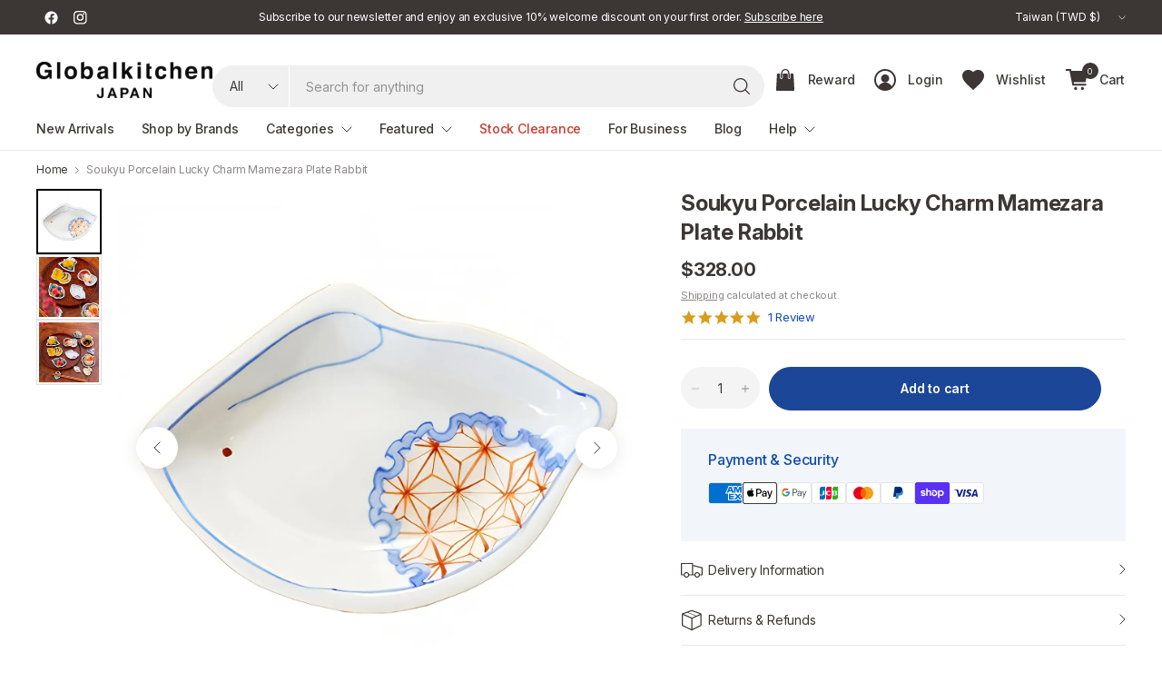

--- FILE ---
content_type: text/html; charset=utf-8
request_url: https://www.globalkitchenjapan.com/en-tw/products/soukyu-porcelain-lucky-charm-mamezara-plate-rabbit-sq-44
body_size: 80577
content:
<!doctype html><html class="no-js" lang="en" dir="ltr">
<head>
	<meta charset="utf-8">
	<meta http-equiv="X-UA-Compatible" content="IE=edge,chrome=1">
	<meta name="viewport" content="width=device-width, initial-scale=1, maximum-scale=5, viewport-fit=cover">
	<meta name="theme-color" content="#ffffff">
	<link rel="canonical" href="https://www.globalkitchenjapan.com/en-tw/products/soukyu-porcelain-lucky-charm-mamezara-plate-rabbit-sq-44">
	<link rel="preconnect" href="https://cdn.shopify.com" crossorigin>
	<link rel="preconnect" href="https://fonts.googleapis.com">
	<link rel="preconnect" href="https://fonts.gstatic.com" crossorigin>
	<link href="//www.globalkitchenjapan.com/cdn/shop/t/396/assets/app.css?v=152612439314397097741766984204" as="style" rel="preload">
<link href="//www.globalkitchenjapan.com/cdn/shop/t/396/assets/product.css?v=29265711833878854181766984204" as="style" rel="preload">
<link rel="preload" as="image" href="//www.globalkitchenjapan.com/cdn/shop/products/SoukyuPorcelainLuckyCharmMamezaraPlateRabbitSQ-44_1.webp?v=1756272792&width=375" imagesrcset="//www.globalkitchenjapan.com/cdn/shop/products/SoukyuPorcelainLuckyCharmMamezaraPlateRabbitSQ-44_1.webp?v=1756272792&width=375 375w,//www.globalkitchenjapan.com/cdn/shop/products/SoukyuPorcelainLuckyCharmMamezaraPlateRabbitSQ-44_1.webp?v=1756272792&width=690 690w,//www.globalkitchenjapan.com/cdn/shop/products/SoukyuPorcelainLuckyCharmMamezaraPlateRabbitSQ-44_1.webp?v=1756272792&width=1380 1380w" imagesizes="auto">

<link href="//www.globalkitchenjapan.com/cdn/shop/t/396/assets/vendor.js?v=41477546860483910021766984204" as="script" rel="preload">
<link href="//www.globalkitchenjapan.com/cdn/shop/t/396/assets/app.js?v=113290122578273996141766984204" as="script" rel="preload">
<link href="//www.globalkitchenjapan.com/cdn/shop/t/396/assets/slideshow-vendor.js?v=73088757285059381971766984204" as="script" rel="preload">
<link href="//www.globalkitchenjapan.com/cdn/shop/t/396/assets/product.js?v=9012984696853037161766984204" as="script" rel="preload">


<script>
window.lazySizesConfig = window.lazySizesConfig || {};
window.lazySizesConfig.expand = 250;
window.lazySizesConfig.loadMode = 1;
window.lazySizesConfig.loadHidden = false;
</script>

  <link rel="preconnect" href="https://www.googletagmanager.com" crossorigin>
  <link rel="dns-prefetch" href="https://connect.facebook.net">
  <link rel="dns-prefetch" href="https://js.smile.io">
  <link rel="dns-prefetch" href="https://modules.promolayer.io">
  <link rel="dns-prefetch" href="https://d1liekpayvooaz.cloudfront.net">
  <link rel="stylesheet"
      href="https://cdnjs.cloudflare.com/ajax/libs/font-awesome/5.15.4/css/all.min.css"
      crossorigin="anonymous"
      referrerpolicy="no-referrer">

	<link rel="icon" type="image/png" href="//www.globalkitchenjapan.com/cdn/shop/files/globalkitchenjapan_favicon_2.png?crop=center&height=32&v=1614358496&width=32">
  

	<title>
	Soukyu Porcelain Lucky Charm Mamezara Plate Rabbit &ndash; Globalkitchen Japan
	</title>

	
	<meta name="description" content="Globalkitchen Japan sells Soukyu Porcelain Lucky Charm Mamezara Plate Rabbit. Made in Japan. Palm-sized plates which are popular for their unique design.">
	
<link rel="preconnect" href="https://fonts.shopifycdn.com" crossorigin>

<meta property="og:site_name" content="Globalkitchen Japan">
<meta property="og:url" content="https://www.globalkitchenjapan.com/en-tw/products/soukyu-porcelain-lucky-charm-mamezara-plate-rabbit-sq-44">
<meta property="og:title" content="Soukyu Porcelain Lucky Charm Mamezara Plate Rabbit">
<meta property="og:type" content="product">
<meta property="og:description" content="Globalkitchen Japan sells Soukyu Porcelain Lucky Charm Mamezara Plate Rabbit. Made in Japan. Palm-sized plates which are popular for their unique design."><meta property="og:image" content="http://www.globalkitchenjapan.com/cdn/shop/products/SoukyuPorcelainLuckyCharmMamezaraPlateRabbitSQ-44_1.webp?v=1756272792">
  <meta property="og:image:secure_url" content="https://www.globalkitchenjapan.com/cdn/shop/products/SoukyuPorcelainLuckyCharmMamezaraPlateRabbitSQ-44_1.webp?v=1756272792">
  <meta property="og:image:width" content="1500">
  <meta property="og:image:height" content="1500"><meta property="og:price:amount" content="328.00">
  <meta property="og:price:currency" content="TWD"><meta name="twitter:card" content="summary_large_image">
<meta name="twitter:title" content="Soukyu Porcelain Lucky Charm Mamezara Plate Rabbit">
<meta name="twitter:description" content="Globalkitchen Japan sells Soukyu Porcelain Lucky Charm Mamezara Plate Rabbit. Made in Japan. Palm-sized plates which are popular for their unique design.">

<link rel="preload" as="style" href="https://fonts.googleapis.com/css2?family=Roboto:wght@400;500;700&display=swap">
	<link rel="stylesheet" href="https://fonts.googleapis.com/css2?family=Roboto:wght@400;500;700&display=swap" media="print" onload="this.media='all'">
	<noscript><link rel="stylesheet" href="https://fonts.googleapis.com/css2?family=Roboto:wght@400;500;700&display=swap"></noscript>
	<link href="//www.globalkitchenjapan.com/cdn/shop/t/396/assets/app.css?v=152612439314397097741766984204" rel="stylesheet" type="text/css" media="all" />

	

	<style data-shopify>
	@font-face {
  font-family: Roboto;
  font-weight: 400;
  font-style: normal;
  font-display: swap;
  src: url("//www.globalkitchenjapan.com/cdn/fonts/roboto/roboto_n4.2019d890f07b1852f56ce63ba45b2db45d852cba.woff2") format("woff2"),
       url("//www.globalkitchenjapan.com/cdn/fonts/roboto/roboto_n4.238690e0007583582327135619c5f7971652fa9d.woff") format("woff");
}

@font-face {
  font-family: Roboto;
  font-weight: 500;
  font-style: normal;
  font-display: swap;
  src: url("//www.globalkitchenjapan.com/cdn/fonts/roboto/roboto_n5.250d51708d76acbac296b0e21ede8f81de4e37aa.woff2") format("woff2"),
       url("//www.globalkitchenjapan.com/cdn/fonts/roboto/roboto_n5.535e8c56f4cbbdea416167af50ab0ff1360a3949.woff") format("woff");
}

@font-face {
  font-family: Roboto;
  font-weight: 600;
  font-style: normal;
  font-display: swap;
  src: url("//www.globalkitchenjapan.com/cdn/fonts/roboto/roboto_n6.3d305d5382545b48404c304160aadee38c90ef9d.woff2") format("woff2"),
       url("//www.globalkitchenjapan.com/cdn/fonts/roboto/roboto_n6.bb37be020157f87e181e5489d5e9137ad60c47a2.woff") format("woff");
}

@font-face {
  font-family: Roboto;
  font-weight: 400;
  font-style: italic;
  font-display: swap;
  src: url("//www.globalkitchenjapan.com/cdn/fonts/roboto/roboto_i4.57ce898ccda22ee84f49e6b57ae302250655e2d4.woff2") format("woff2"),
       url("//www.globalkitchenjapan.com/cdn/fonts/roboto/roboto_i4.b21f3bd061cbcb83b824ae8c7671a82587b264bf.woff") format("woff");
}

@font-face {
  font-family: Roboto;
  font-weight: 600;
  font-style: italic;
  font-display: swap;
  src: url("//www.globalkitchenjapan.com/cdn/fonts/roboto/roboto_i6.ebd6b6733fb2b030d60cbf61316511a7ffd82fb3.woff2") format("woff2"),
       url("//www.globalkitchenjapan.com/cdn/fonts/roboto/roboto_i6.1363905a6d5249605bc5e0f859663ffe95ac3bed.woff") format("woff");
}

@font-face {
  font-family: Roboto;
  font-weight: 700;
  font-style: normal;
  font-display: swap;
  src: url("//www.globalkitchenjapan.com/cdn/fonts/roboto/roboto_n7.f38007a10afbbde8976c4056bfe890710d51dec2.woff2") format("woff2"),
       url("//www.globalkitchenjapan.com/cdn/fonts/roboto/roboto_n7.94bfdd3e80c7be00e128703d245c207769d763f9.woff") format("woff");
}


	h1,h2,h3,h4,h5,h6,
	.h1,.h2,.h3,.h4,.h5,.h6,
	.logolink.text-logo,
	.heading-font,
	.h1-large,
	.customer-addresses .my-address .address-index {
		font-style: normal;
		font-weight: 700;
		font-family: Roboto, sans-serif;
	}
	body,
	.body-font,
	.thb-product-detail .product-title {
		font-style: normal;
		font-weight: 400;
		font-family: Roboto, sans-serif;
	}
	:root {
		--mobile-swipe-width: 75vw;
		--grid-width: 1350px;
		--grid-width-row: 1430px;
		--font-body-scale: 1.0;
		--font-body-line-height-scale: 1.0;
		--font-body-letter-spacing: 0.0em;
		--font-body-medium-weight: 500;
    --font-body-bold-weight: 600;
		--font-announcement-scale: 1.0;
		--font-heading-scale: 1.0;
		--font-heading-line-height-scale: 1.0;
		--font-heading-letter-spacing: 0.01em;
		--font-navigation-scale: 1.0;
		--font-product-title-scale: 1.0;
		--font-product-title-line-height-scale: 1.0;
		--button-letter-spacing: 0.0em;
		--button-font-scale: 1.0;

		--button-border-radius: 40px;
		--textarea-border-radius: 23px;
		--general-border-radius: 0px;

		--bg-body: #ffffff;
		--bg-body-rgb: 255,255,255;
		--bg-body-darken: #f7f7f7;
		--payment-terms-background-color: #ffffff;
		--color-body: #3c3635;
		--color-body-rgb: 60,54,53;
		--color-border: rgba(var(--color-body-rgb),0.1);
		--color-heading: #3c3635;
		--color-heading-rgb: 60,54,53;
		--color-accent: #1c4697;
		--color-accent-rgb: 28,70,151;
		--color-overlay: #616161;
		--color-overlay-rgb: 97,97,97;
		--solid-button-background: #1c4697;
		--solid-button-background-hover: #163879;

		--section-spacing-mobile: 30px;
		--section-spacing-desktop: 40px;

		--color-announcement-bar-text: #ffffff;
		--color-announcement-bar-bg: #3c3635;

		--color-header-bg: #ffffff;
		--color-header-bg-rgb: 255,255,255;
		--color-header-text: #3c3635;
		--color-header-text-rgb: 60,54,53;
		--color-header-border: rgba(var(--color-header-text-rgb), 0.1);

		--color-price: #3c3635;
		--color-price-discounted: #C93A2E;

		--shopify-accelerated-checkout-button-block-size: 46px;
		--shopify-accelerated-checkout-inline-alignment: center;
		--shopify-accelerated-checkout-skeleton-animation-duration: 0.25s;
		--shopify-accelerated-checkout-button-border-radius: 40px;--color-star: #d89d1b;--color-inventory-instock: #279A4B;--color-inventory-lowstock: #FB9E5B;--color-badge-sold-out: #cac8c8;
			--color-badge-sold-out-text: #726e6d;--color-badge-sale: #efbeba;
			--color-badge-sale-text: #C93A2E;--color-badge-preorder: #f0f2ff;
			--color-badge-preorder-text: #3D5CFF;--color-footer-text: #3c3635;
		--color-footer-text-rgb: 60,54,53;
		--color-footer-bg: #ffffff;
	}.badge.new-arrivals{
				--color-badge: #2e7d4d;
				--color-badge-text: #fff;
			}
		
.badge.on-sale{
				--color-badge: #c93a2e;
				--color-badge-text: #fff;
			}
		
.badge.sold-out{
				--color-badge: #726e6d;
				--color-badge-text: #fff;
			}
		

</style>


	<script>
		window.theme = window.theme || {};
		theme = {
			settings: {
				money_with_currency_format:"${{amount}}",
				cart_drawer:true,
				product_id: 6923606294611,
			},
			routes: {
				root_url: '/en-tw',
				cart_url: '/en-tw/cart',
				cart_add_url: '/en-tw/cart/add',
				search_url: '/en-tw/search',
				cart_change_url: '/en-tw/cart/change',
				cart_update_url: '/en-tw/cart/update',
				predictive_search_url: '/en-tw/search/suggest',
			},
			variantStrings: {
        addToCart: `Add to cart`,
        soldOut: `Sold out`,
        unavailable: `Unavailable`,
        preOrder: `Pre-order`,
      },
			strings: {
				requiresTerms: `You must agree with the terms and conditions of sales to check out`,
				showMore: `Show more`,
				showLess: `Show less`,
				showFilters: `Show filters`,
				hideFilters: `Hide filters`,
				shippingEstimatorNoResults: `Sorry, we do not ship to your address.`,
				shippingEstimatorOneResult: `There is one shipping rate for your address:`,
				shippingEstimatorMultipleResults: `There are several shipping rates for your address:`,
				shippingEstimatorError: `One or more error occurred while retrieving shipping rates:`
			}
		};
	</script>
	<script>window.performance && window.performance.mark && window.performance.mark('shopify.content_for_header.start');</script><meta name="google-site-verification" content="uT68D70Xf2KZ7gVkp346LMlfoMoM_AtWxu7C1gn9BEE">
<meta name="facebook-domain-verification" content="c8b2umgtl2o5046eztfjnwy9e3frdo">
<meta name="facebook-domain-verification" content="ln4mfkfjr1dx28me4wr3ghq4iiiy1q">
<meta id="shopify-digital-wallet" name="shopify-digital-wallet" content="/16103863/digital_wallets/dialog">
<meta name="shopify-checkout-api-token" content="8f7d153e96cf4e6b72f42a17ced3fdf2">
<meta id="in-context-paypal-metadata" data-shop-id="16103863" data-venmo-supported="false" data-environment="production" data-locale="en_US" data-paypal-v4="true" data-currency="TWD">
<link rel="alternate" hreflang="x-default" href="https://www.globalkitchenjapan.com/products/soukyu-porcelain-lucky-charm-mamezara-plate-rabbit-sq-44">
<link rel="alternate" hreflang="en-TW" href="https://www.globalkitchenjapan.com/en-tw/products/soukyu-porcelain-lucky-charm-mamezara-plate-rabbit-sq-44">
<link rel="alternate" hreflang="en-JP" href="https://www.globalkitchenjapan.com/products/soukyu-porcelain-lucky-charm-mamezara-plate-rabbit-sq-44">
<link rel="alternate" type="application/json+oembed" href="https://www.globalkitchenjapan.com/en-tw/products/soukyu-porcelain-lucky-charm-mamezara-plate-rabbit-sq-44.oembed">
<script async="async" src="/checkouts/internal/preloads.js?locale=en-TW"></script>
<link rel="preconnect" href="https://shop.app" crossorigin="anonymous">
<script async="async" src="https://shop.app/checkouts/internal/preloads.js?locale=en-TW&shop_id=16103863" crossorigin="anonymous"></script>
<script id="apple-pay-shop-capabilities" type="application/json">{"shopId":16103863,"countryCode":"JP","currencyCode":"TWD","merchantCapabilities":["supports3DS"],"merchantId":"gid:\/\/shopify\/Shop\/16103863","merchantName":"Globalkitchen Japan","requiredBillingContactFields":["postalAddress","email","phone"],"requiredShippingContactFields":["postalAddress","email","phone"],"shippingType":"shipping","supportedNetworks":["visa","masterCard","amex","jcb","discover"],"total":{"type":"pending","label":"Globalkitchen Japan","amount":"1.00"},"shopifyPaymentsEnabled":true,"supportsSubscriptions":true}</script>
<script id="shopify-features" type="application/json">{"accessToken":"8f7d153e96cf4e6b72f42a17ced3fdf2","betas":["rich-media-storefront-analytics"],"domain":"www.globalkitchenjapan.com","predictiveSearch":true,"shopId":16103863,"locale":"en"}</script>
<script>var Shopify = Shopify || {};
Shopify.shop = "globalkitchen-japan.myshopify.com";
Shopify.locale = "en";
Shopify.currency = {"active":"TWD","rate":"0.20443044"};
Shopify.country = "TW";
Shopify.theme = {"name":"globalkitchen-japan\/main-2601","id":186975912307,"schema_name":"Pinnacle","schema_version":"6.0.0","theme_store_id":null,"role":"main"};
Shopify.theme.handle = "null";
Shopify.theme.style = {"id":null,"handle":null};
Shopify.cdnHost = "www.globalkitchenjapan.com/cdn";
Shopify.routes = Shopify.routes || {};
Shopify.routes.root = "/en-tw/";</script>
<script type="module">!function(o){(o.Shopify=o.Shopify||{}).modules=!0}(window);</script>
<script>!function(o){function n(){var o=[];function n(){o.push(Array.prototype.slice.apply(arguments))}return n.q=o,n}var t=o.Shopify=o.Shopify||{};t.loadFeatures=n(),t.autoloadFeatures=n()}(window);</script>
<script>
  window.ShopifyPay = window.ShopifyPay || {};
  window.ShopifyPay.apiHost = "shop.app\/pay";
  window.ShopifyPay.redirectState = null;
</script>
<script id="shop-js-analytics" type="application/json">{"pageType":"product"}</script>
<script defer="defer" async type="module" src="//www.globalkitchenjapan.com/cdn/shopifycloud/shop-js/modules/v2/client.init-shop-cart-sync_CG-L-Qzi.en.esm.js"></script>
<script defer="defer" async type="module" src="//www.globalkitchenjapan.com/cdn/shopifycloud/shop-js/modules/v2/chunk.common_B8yXDTDb.esm.js"></script>
<script type="module">
  await import("//www.globalkitchenjapan.com/cdn/shopifycloud/shop-js/modules/v2/client.init-shop-cart-sync_CG-L-Qzi.en.esm.js");
await import("//www.globalkitchenjapan.com/cdn/shopifycloud/shop-js/modules/v2/chunk.common_B8yXDTDb.esm.js");

  window.Shopify.SignInWithShop?.initShopCartSync?.({"fedCMEnabled":true,"windoidEnabled":true});

</script>
<script>
  window.Shopify = window.Shopify || {};
  if (!window.Shopify.featureAssets) window.Shopify.featureAssets = {};
  window.Shopify.featureAssets['shop-js'] = {"shop-cart-sync":["modules/v2/client.shop-cart-sync_C7TtgCZT.en.esm.js","modules/v2/chunk.common_B8yXDTDb.esm.js"],"shop-button":["modules/v2/client.shop-button_aOcg-RjH.en.esm.js","modules/v2/chunk.common_B8yXDTDb.esm.js"],"init-shop-email-lookup-coordinator":["modules/v2/client.init-shop-email-lookup-coordinator_D-37GF_a.en.esm.js","modules/v2/chunk.common_B8yXDTDb.esm.js"],"init-fed-cm":["modules/v2/client.init-fed-cm_DGh7x7ZX.en.esm.js","modules/v2/chunk.common_B8yXDTDb.esm.js"],"init-windoid":["modules/v2/client.init-windoid_C5PxDKWE.en.esm.js","modules/v2/chunk.common_B8yXDTDb.esm.js"],"shop-toast-manager":["modules/v2/client.shop-toast-manager_BmSBWum3.en.esm.js","modules/v2/chunk.common_B8yXDTDb.esm.js"],"shop-cash-offers":["modules/v2/client.shop-cash-offers_DkchToOx.en.esm.js","modules/v2/chunk.common_B8yXDTDb.esm.js","modules/v2/chunk.modal_dvVUSHam.esm.js"],"init-shop-cart-sync":["modules/v2/client.init-shop-cart-sync_CG-L-Qzi.en.esm.js","modules/v2/chunk.common_B8yXDTDb.esm.js"],"avatar":["modules/v2/client.avatar_BTnouDA3.en.esm.js"],"shop-login-button":["modules/v2/client.shop-login-button_DrVPCwAQ.en.esm.js","modules/v2/chunk.common_B8yXDTDb.esm.js","modules/v2/chunk.modal_dvVUSHam.esm.js"],"pay-button":["modules/v2/client.pay-button_Cw45D1uM.en.esm.js","modules/v2/chunk.common_B8yXDTDb.esm.js"],"init-customer-accounts":["modules/v2/client.init-customer-accounts_BNYsaOzg.en.esm.js","modules/v2/client.shop-login-button_DrVPCwAQ.en.esm.js","modules/v2/chunk.common_B8yXDTDb.esm.js","modules/v2/chunk.modal_dvVUSHam.esm.js"],"checkout-modal":["modules/v2/client.checkout-modal_NoX7b1qq.en.esm.js","modules/v2/chunk.common_B8yXDTDb.esm.js","modules/v2/chunk.modal_dvVUSHam.esm.js"],"init-customer-accounts-sign-up":["modules/v2/client.init-customer-accounts-sign-up_pIEGEpjr.en.esm.js","modules/v2/client.shop-login-button_DrVPCwAQ.en.esm.js","modules/v2/chunk.common_B8yXDTDb.esm.js","modules/v2/chunk.modal_dvVUSHam.esm.js"],"init-shop-for-new-customer-accounts":["modules/v2/client.init-shop-for-new-customer-accounts_BIu2e6le.en.esm.js","modules/v2/client.shop-login-button_DrVPCwAQ.en.esm.js","modules/v2/chunk.common_B8yXDTDb.esm.js","modules/v2/chunk.modal_dvVUSHam.esm.js"],"shop-follow-button":["modules/v2/client.shop-follow-button_B6YY9G4U.en.esm.js","modules/v2/chunk.common_B8yXDTDb.esm.js","modules/v2/chunk.modal_dvVUSHam.esm.js"],"lead-capture":["modules/v2/client.lead-capture_o2hOda6W.en.esm.js","modules/v2/chunk.common_B8yXDTDb.esm.js","modules/v2/chunk.modal_dvVUSHam.esm.js"],"shop-login":["modules/v2/client.shop-login_DA8-MZ-E.en.esm.js","modules/v2/chunk.common_B8yXDTDb.esm.js","modules/v2/chunk.modal_dvVUSHam.esm.js"],"payment-terms":["modules/v2/client.payment-terms_BFsudFhJ.en.esm.js","modules/v2/chunk.common_B8yXDTDb.esm.js","modules/v2/chunk.modal_dvVUSHam.esm.js"]};
</script>
<script>(function() {
  var isLoaded = false;
  function asyncLoad() {
    if (isLoaded) return;
    isLoaded = true;
    var urls = ["\/\/d1liekpayvooaz.cloudfront.net\/apps\/customizery\/customizery.js?shop=globalkitchen-japan.myshopify.com"];
    for (var i = 0; i < urls.length; i++) {
      var s = document.createElement('script');
      s.type = 'text/javascript';
      s.async = true;
      s.src = urls[i];
      var x = document.getElementsByTagName('script')[0];
      x.parentNode.insertBefore(s, x);
    }
  };
  if(window.attachEvent) {
    window.attachEvent('onload', asyncLoad);
  } else {
    window.addEventListener('load', asyncLoad, false);
  }
})();</script>
<script id="__st">var __st={"a":16103863,"offset":32400,"reqid":"f4647baf-2637-477b-b572-d11a23d27da4-1768212701","pageurl":"www.globalkitchenjapan.com\/en-tw\/products\/soukyu-porcelain-lucky-charm-mamezara-plate-rabbit-sq-44","u":"36936f6cbf2c","p":"product","rtyp":"product","rid":6923606294611};</script>
<script>window.ShopifyPaypalV4VisibilityTracking = true;</script>
<script id="captcha-bootstrap">!function(){'use strict';const t='contact',e='account',n='new_comment',o=[[t,t],['blogs',n],['comments',n],[t,'customer']],c=[[e,'customer_login'],[e,'guest_login'],[e,'recover_customer_password'],[e,'create_customer']],r=t=>t.map((([t,e])=>`form[action*='/${t}']:not([data-nocaptcha='true']) input[name='form_type'][value='${e}']`)).join(','),a=t=>()=>t?[...document.querySelectorAll(t)].map((t=>t.form)):[];function s(){const t=[...o],e=r(t);return a(e)}const i='password',u='form_key',d=['recaptcha-v3-token','g-recaptcha-response','h-captcha-response',i],f=()=>{try{return window.sessionStorage}catch{return}},m='__shopify_v',_=t=>t.elements[u];function p(t,e,n=!1){try{const o=window.sessionStorage,c=JSON.parse(o.getItem(e)),{data:r}=function(t){const{data:e,action:n}=t;return t[m]||n?{data:e,action:n}:{data:t,action:n}}(c);for(const[e,n]of Object.entries(r))t.elements[e]&&(t.elements[e].value=n);n&&o.removeItem(e)}catch(o){console.error('form repopulation failed',{error:o})}}const l='form_type',E='cptcha';function T(t){t.dataset[E]=!0}const w=window,h=w.document,L='Shopify',v='ce_forms',y='captcha';let A=!1;((t,e)=>{const n=(g='f06e6c50-85a8-45c8-87d0-21a2b65856fe',I='https://cdn.shopify.com/shopifycloud/storefront-forms-hcaptcha/ce_storefront_forms_captcha_hcaptcha.v1.5.2.iife.js',D={infoText:'Protected by hCaptcha',privacyText:'Privacy',termsText:'Terms'},(t,e,n)=>{const o=w[L][v],c=o.bindForm;if(c)return c(t,g,e,D).then(n);var r;o.q.push([[t,g,e,D],n]),r=I,A||(h.body.append(Object.assign(h.createElement('script'),{id:'captcha-provider',async:!0,src:r})),A=!0)});var g,I,D;w[L]=w[L]||{},w[L][v]=w[L][v]||{},w[L][v].q=[],w[L][y]=w[L][y]||{},w[L][y].protect=function(t,e){n(t,void 0,e),T(t)},Object.freeze(w[L][y]),function(t,e,n,w,h,L){const[v,y,A,g]=function(t,e,n){const i=e?o:[],u=t?c:[],d=[...i,...u],f=r(d),m=r(i),_=r(d.filter((([t,e])=>n.includes(e))));return[a(f),a(m),a(_),s()]}(w,h,L),I=t=>{const e=t.target;return e instanceof HTMLFormElement?e:e&&e.form},D=t=>v().includes(t);t.addEventListener('submit',(t=>{const e=I(t);if(!e)return;const n=D(e)&&!e.dataset.hcaptchaBound&&!e.dataset.recaptchaBound,o=_(e),c=g().includes(e)&&(!o||!o.value);(n||c)&&t.preventDefault(),c&&!n&&(function(t){try{if(!f())return;!function(t){const e=f();if(!e)return;const n=_(t);if(!n)return;const o=n.value;o&&e.removeItem(o)}(t);const e=Array.from(Array(32),(()=>Math.random().toString(36)[2])).join('');!function(t,e){_(t)||t.append(Object.assign(document.createElement('input'),{type:'hidden',name:u})),t.elements[u].value=e}(t,e),function(t,e){const n=f();if(!n)return;const o=[...t.querySelectorAll(`input[type='${i}']`)].map((({name:t})=>t)),c=[...d,...o],r={};for(const[a,s]of new FormData(t).entries())c.includes(a)||(r[a]=s);n.setItem(e,JSON.stringify({[m]:1,action:t.action,data:r}))}(t,e)}catch(e){console.error('failed to persist form',e)}}(e),e.submit())}));const S=(t,e)=>{t&&!t.dataset[E]&&(n(t,e.some((e=>e===t))),T(t))};for(const o of['focusin','change'])t.addEventListener(o,(t=>{const e=I(t);D(e)&&S(e,y())}));const B=e.get('form_key'),M=e.get(l),P=B&&M;t.addEventListener('DOMContentLoaded',(()=>{const t=y();if(P)for(const e of t)e.elements[l].value===M&&p(e,B);[...new Set([...A(),...v().filter((t=>'true'===t.dataset.shopifyCaptcha))])].forEach((e=>S(e,t)))}))}(h,new URLSearchParams(w.location.search),n,t,e,['guest_login'])})(!0,!0)}();</script>
<script integrity="sha256-4kQ18oKyAcykRKYeNunJcIwy7WH5gtpwJnB7kiuLZ1E=" data-source-attribution="shopify.loadfeatures" defer="defer" src="//www.globalkitchenjapan.com/cdn/shopifycloud/storefront/assets/storefront/load_feature-a0a9edcb.js" crossorigin="anonymous"></script>
<script crossorigin="anonymous" defer="defer" src="//www.globalkitchenjapan.com/cdn/shopifycloud/storefront/assets/shopify_pay/storefront-65b4c6d7.js?v=20250812"></script>
<script data-source-attribution="shopify.dynamic_checkout.dynamic.init">var Shopify=Shopify||{};Shopify.PaymentButton=Shopify.PaymentButton||{isStorefrontPortableWallets:!0,init:function(){window.Shopify.PaymentButton.init=function(){};var t=document.createElement("script");t.src="https://www.globalkitchenjapan.com/cdn/shopifycloud/portable-wallets/latest/portable-wallets.en.js",t.type="module",document.head.appendChild(t)}};
</script>
<script data-source-attribution="shopify.dynamic_checkout.buyer_consent">
  function portableWalletsHideBuyerConsent(e){var t=document.getElementById("shopify-buyer-consent"),n=document.getElementById("shopify-subscription-policy-button");t&&n&&(t.classList.add("hidden"),t.setAttribute("aria-hidden","true"),n.removeEventListener("click",e))}function portableWalletsShowBuyerConsent(e){var t=document.getElementById("shopify-buyer-consent"),n=document.getElementById("shopify-subscription-policy-button");t&&n&&(t.classList.remove("hidden"),t.removeAttribute("aria-hidden"),n.addEventListener("click",e))}window.Shopify?.PaymentButton&&(window.Shopify.PaymentButton.hideBuyerConsent=portableWalletsHideBuyerConsent,window.Shopify.PaymentButton.showBuyerConsent=portableWalletsShowBuyerConsent);
</script>
<script data-source-attribution="shopify.dynamic_checkout.cart.bootstrap">document.addEventListener("DOMContentLoaded",(function(){function t(){return document.querySelector("shopify-accelerated-checkout-cart, shopify-accelerated-checkout")}if(t())Shopify.PaymentButton.init();else{new MutationObserver((function(e,n){t()&&(Shopify.PaymentButton.init(),n.disconnect())})).observe(document.body,{childList:!0,subtree:!0})}}));
</script>
<script id='scb4127' type='text/javascript' async='' src='https://www.globalkitchenjapan.com/cdn/shopifycloud/privacy-banner/storefront-banner.js'></script><link id="shopify-accelerated-checkout-styles" rel="stylesheet" media="screen" href="https://www.globalkitchenjapan.com/cdn/shopifycloud/portable-wallets/latest/accelerated-checkout-backwards-compat.css" crossorigin="anonymous">
<style id="shopify-accelerated-checkout-cart">
        #shopify-buyer-consent {
  margin-top: 1em;
  display: inline-block;
  width: 100%;
}

#shopify-buyer-consent.hidden {
  display: none;
}

#shopify-subscription-policy-button {
  background: none;
  border: none;
  padding: 0;
  text-decoration: underline;
  font-size: inherit;
  cursor: pointer;
}

#shopify-subscription-policy-button::before {
  box-shadow: none;
}

      </style>

<script>window.performance && window.performance.mark && window.performance.mark('shopify.content_for_header.end');</script> <!-- Header hook for plugins -->

	<script>document.documentElement.className = document.documentElement.className.replace('no-js', 'js');</script>
	
  <link rel="preload" as="style" href="//www.globalkitchenjapan.com/cdn/shop/t/396/assets/custom.css?v=152525462757073515461766984204" onload="this.onload=null;this.rel='stylesheet'">
  <noscript><link href="//www.globalkitchenjapan.com/cdn/shop/t/396/assets/custom.css?v=152525462757073515461766984204" rel="stylesheet" type="text/css" media="all" /></noscript>
  <style>
    /* Ensure the first slideshow slide is visible before JS initializes (prevents LCP delay) */
    .slideshow .carousel__slide:first-child {
      opacity: 1 !important;
      visibility: visible !important;
    }
  </style>
<script>
(function(){
  // --- Post-LCP + Consent Loader (global) ---
  var queue = [];
  var lcpDone = false;
  var idleDone = false;
  var consentGranted = false;

  // LCP detection (with 3s fallback)
  try{
    var lcpTimer = setTimeout(function(){ lcpDone = true; run(); }, 3000);
    if('PerformanceObserver' in window){
      var po = new PerformanceObserver(function(list){
        if(list.getEntries().length){
          lcpDone = true; run();
          try{ po.disconnect(); }catch(e){}
          clearTimeout(lcpTimer);
        }
      });
      po.observe({type:'largest-contentful-paint', buffered:true});
    }
  }catch(e){ lcpDone = true; }

  // Idle (2s fallback)
  (window.requestIdleCallback||function(cb){return setTimeout(cb,2000);})(function(){ idleDone = true; run(); });

  // Export minimal API
  window.__postLCP = {
    enqueue: function(fn){ queue.push(fn); run(); },
    grantConsent: function(){ consentGranted = true; run(); }
  };

  // Shopify customer privacy bridge (auto-grant if already allowed)
  try{
    if(window.Shopify && Shopify.customerPrivacy && Shopify.customerPrivacy.getMarketingConsent){
      Shopify.customerPrivacy.getMarketingConsent().then(function(allowed){ if(allowed){ window.__postLCP.grantConsent(); } });
      document.addEventListener('shopify:customer-privacy:allowed-marketing', function(){ window.__postLCP.grantConsent(); }, {once:true});
      document.addEventListener('shopify:customer-privacy-consent', function(e){ try{ if(e && e.detail && (e.detail.marketing===true||e.detail.analytics===true)) window.__postLCP.grantConsent(); }catch(_){} }, {once:true});
    } else {
      // No privacy API available → treat as granted
      window.__postLCP.grantConsent();
    }
  }catch(_){ window.__postLCP.grantConsent(); }

  function run(){
    if(!(lcpDone && idleDone && consentGranted)) return;

    // Release any blocked scripts if present
    var blocked = document.querySelectorAll('script[type="application/blocked+javascript"][data-postlcp="true"][data-src]');
    blocked.forEach(function(s){
      var ns = document.createElement('script');
      for(var i=0;i<s.attributes.length;i++){
        var a=s.attributes[i];
        if(a.name==='type') continue;
        if(a.name==='data-src'){ ns.src=a.value; continue; }
        if(a.name.indexOf('data-')===0) continue;
        ns.setAttribute(a.name, a.value);
      }
      if(!ns.src && s.textContent && s.textContent.trim()) ns.textContent = s.textContent;
      s.replaceWith(ns);
    });

    while(queue.length){ try{ queue.shift()(); }catch(e){} }
  }
})();
</script>

<link rel="preconnect" href="https://rsms.me/">
<link rel="stylesheet" href="https://rsms.me/inter/inter.css">
<link href="//www.globalkitchenjapan.com/cdn/shop/t/396/assets/hd-styles.css?v=142991909771963901351766984204" rel="stylesheet" type="text/css" media="all" />
<link
  rel="stylesheet"
  href="https://cdnjs.cloudflare.com/ajax/libs/font-awesome/6.5.2/css/all.min.css"
  referrerpolicy="no-referrer"
/>

<!-- BEGIN app block: shopify://apps/frequently-bought/blocks/app-embed-block/b1a8cbea-c844-4842-9529-7c62dbab1b1f --><script>
    window.codeblackbelt = window.codeblackbelt || {};
    window.codeblackbelt.shop = window.codeblackbelt.shop || 'globalkitchen-japan.myshopify.com';
    
        window.codeblackbelt.productId = 6923606294611;</script><script src="//cdn.codeblackbelt.com/widgets/frequently-bought-together/main.min.js?version=2026011219+0900" async></script>
 <!-- END app block --><!-- BEGIN app block: shopify://apps/yotpo-product-reviews/blocks/settings/eb7dfd7d-db44-4334-bc49-c893b51b36cf -->


  <script type="text/javascript" src="https://cdn-widgetsrepository.yotpo.com/v1/loader/nkPIyCcM7Mmtn5ABzeFpVBGYm62ZPFBEsjiuzn1z?languageCode=en" async></script>



  
<!-- END app block --><!-- BEGIN app block: shopify://apps/rt-page-speed-booster/blocks/app-embed/4a6fa896-93b0-4e15-9d32-c2311aca53bb --><script>
  window.roarJs = window.roarJs || {};
  roarJs.QuicklinkConfig = {
    metafields: {
      shop: "globalkitchen-japan.myshopify.com",
      settings: {"customized":{"enabled":"0","option":"intensity","intensity":"150"},"mobile":{"enabled":"0","option":"intensity","intensity":"150"}},
      moneyFormat: "${{amount}}"
    }
  }
</script>
<script src='https://cdn.shopify.com/extensions/019b6b0f-4023-7492-aa67-5410b9565fa4/booster-2/assets/quicklink.js' defer></script>


<!-- END app block --><!-- BEGIN app block: shopify://apps/optimonk-popup-cro-a-b-test/blocks/app-embed/0b488be1-fc0a-4fe6-8793-f2bef383dba8 -->
<script async src="https://onsite.optimonk.com/script.js?account=263184&origin=shopify-app-embed-block"></script>




<!-- END app block --><script src="https://cdn.shopify.com/extensions/019bb14f-8b0a-7590-804d-72dcfaadd93b/wishlist-shopify-app-622/assets/wishlistcollections.js" type="text/javascript" defer="defer"></script>
<link href="https://cdn.shopify.com/extensions/019bb14f-8b0a-7590-804d-72dcfaadd93b/wishlist-shopify-app-622/assets/wishlistcollections.css" rel="stylesheet" type="text/css" media="all">
<script src="https://cdn.shopify.com/extensions/019b93ba-fe3d-7976-a62e-a1b584967909/smile-io-263/assets/smile-loader.js" type="text/javascript" defer="defer"></script>
<link href="https://cdn.shopify.com/extensions/019b6b0f-4023-7492-aa67-5410b9565fa4/booster-2/assets/quicklink.css" rel="stylesheet" type="text/css" media="all">
<script src="https://cdn.shopify.com/extensions/d1bf9edf-7854-4443-a209-ca363e57e0db/forms-2292/assets/shopify-forms-loader.js" type="text/javascript" defer="defer"></script>
<link href="https://monorail-edge.shopifysvc.com" rel="dns-prefetch">
<script>(function(){if ("sendBeacon" in navigator && "performance" in window) {try {var session_token_from_headers = performance.getEntriesByType('navigation')[0].serverTiming.find(x => x.name == '_s').description;} catch {var session_token_from_headers = undefined;}var session_cookie_matches = document.cookie.match(/_shopify_s=([^;]*)/);var session_token_from_cookie = session_cookie_matches && session_cookie_matches.length === 2 ? session_cookie_matches[1] : "";var session_token = session_token_from_headers || session_token_from_cookie || "";function handle_abandonment_event(e) {var entries = performance.getEntries().filter(function(entry) {return /monorail-edge.shopifysvc.com/.test(entry.name);});if (!window.abandonment_tracked && entries.length === 0) {window.abandonment_tracked = true;var currentMs = Date.now();var navigation_start = performance.timing.navigationStart;var payload = {shop_id: 16103863,url: window.location.href,navigation_start,duration: currentMs - navigation_start,session_token,page_type: "product"};window.navigator.sendBeacon("https://monorail-edge.shopifysvc.com/v1/produce", JSON.stringify({schema_id: "online_store_buyer_site_abandonment/1.1",payload: payload,metadata: {event_created_at_ms: currentMs,event_sent_at_ms: currentMs}}));}}window.addEventListener('pagehide', handle_abandonment_event);}}());</script>
<script id="web-pixels-manager-setup">(function e(e,d,r,n,o){if(void 0===o&&(o={}),!Boolean(null===(a=null===(i=window.Shopify)||void 0===i?void 0:i.analytics)||void 0===a?void 0:a.replayQueue)){var i,a;window.Shopify=window.Shopify||{};var t=window.Shopify;t.analytics=t.analytics||{};var s=t.analytics;s.replayQueue=[],s.publish=function(e,d,r){return s.replayQueue.push([e,d,r]),!0};try{self.performance.mark("wpm:start")}catch(e){}var l=function(){var e={modern:/Edge?\/(1{2}[4-9]|1[2-9]\d|[2-9]\d{2}|\d{4,})\.\d+(\.\d+|)|Firefox\/(1{2}[4-9]|1[2-9]\d|[2-9]\d{2}|\d{4,})\.\d+(\.\d+|)|Chrom(ium|e)\/(9{2}|\d{3,})\.\d+(\.\d+|)|(Maci|X1{2}).+ Version\/(15\.\d+|(1[6-9]|[2-9]\d|\d{3,})\.\d+)([,.]\d+|)( \(\w+\)|)( Mobile\/\w+|) Safari\/|Chrome.+OPR\/(9{2}|\d{3,})\.\d+\.\d+|(CPU[ +]OS|iPhone[ +]OS|CPU[ +]iPhone|CPU IPhone OS|CPU iPad OS)[ +]+(15[._]\d+|(1[6-9]|[2-9]\d|\d{3,})[._]\d+)([._]\d+|)|Android:?[ /-](13[3-9]|1[4-9]\d|[2-9]\d{2}|\d{4,})(\.\d+|)(\.\d+|)|Android.+Firefox\/(13[5-9]|1[4-9]\d|[2-9]\d{2}|\d{4,})\.\d+(\.\d+|)|Android.+Chrom(ium|e)\/(13[3-9]|1[4-9]\d|[2-9]\d{2}|\d{4,})\.\d+(\.\d+|)|SamsungBrowser\/([2-9]\d|\d{3,})\.\d+/,legacy:/Edge?\/(1[6-9]|[2-9]\d|\d{3,})\.\d+(\.\d+|)|Firefox\/(5[4-9]|[6-9]\d|\d{3,})\.\d+(\.\d+|)|Chrom(ium|e)\/(5[1-9]|[6-9]\d|\d{3,})\.\d+(\.\d+|)([\d.]+$|.*Safari\/(?![\d.]+ Edge\/[\d.]+$))|(Maci|X1{2}).+ Version\/(10\.\d+|(1[1-9]|[2-9]\d|\d{3,})\.\d+)([,.]\d+|)( \(\w+\)|)( Mobile\/\w+|) Safari\/|Chrome.+OPR\/(3[89]|[4-9]\d|\d{3,})\.\d+\.\d+|(CPU[ +]OS|iPhone[ +]OS|CPU[ +]iPhone|CPU IPhone OS|CPU iPad OS)[ +]+(10[._]\d+|(1[1-9]|[2-9]\d|\d{3,})[._]\d+)([._]\d+|)|Android:?[ /-](13[3-9]|1[4-9]\d|[2-9]\d{2}|\d{4,})(\.\d+|)(\.\d+|)|Mobile Safari.+OPR\/([89]\d|\d{3,})\.\d+\.\d+|Android.+Firefox\/(13[5-9]|1[4-9]\d|[2-9]\d{2}|\d{4,})\.\d+(\.\d+|)|Android.+Chrom(ium|e)\/(13[3-9]|1[4-9]\d|[2-9]\d{2}|\d{4,})\.\d+(\.\d+|)|Android.+(UC? ?Browser|UCWEB|U3)[ /]?(15\.([5-9]|\d{2,})|(1[6-9]|[2-9]\d|\d{3,})\.\d+)\.\d+|SamsungBrowser\/(5\.\d+|([6-9]|\d{2,})\.\d+)|Android.+MQ{2}Browser\/(14(\.(9|\d{2,})|)|(1[5-9]|[2-9]\d|\d{3,})(\.\d+|))(\.\d+|)|K[Aa][Ii]OS\/(3\.\d+|([4-9]|\d{2,})\.\d+)(\.\d+|)/},d=e.modern,r=e.legacy,n=navigator.userAgent;return n.match(d)?"modern":n.match(r)?"legacy":"unknown"}(),u="modern"===l?"modern":"legacy",c=(null!=n?n:{modern:"",legacy:""})[u],f=function(e){return[e.baseUrl,"/wpm","/b",e.hashVersion,"modern"===e.buildTarget?"m":"l",".js"].join("")}({baseUrl:d,hashVersion:r,buildTarget:u}),m=function(e){var d=e.version,r=e.bundleTarget,n=e.surface,o=e.pageUrl,i=e.monorailEndpoint;return{emit:function(e){var a=e.status,t=e.errorMsg,s=(new Date).getTime(),l=JSON.stringify({metadata:{event_sent_at_ms:s},events:[{schema_id:"web_pixels_manager_load/3.1",payload:{version:d,bundle_target:r,page_url:o,status:a,surface:n,error_msg:t},metadata:{event_created_at_ms:s}}]});if(!i)return console&&console.warn&&console.warn("[Web Pixels Manager] No Monorail endpoint provided, skipping logging."),!1;try{return self.navigator.sendBeacon.bind(self.navigator)(i,l)}catch(e){}var u=new XMLHttpRequest;try{return u.open("POST",i,!0),u.setRequestHeader("Content-Type","text/plain"),u.send(l),!0}catch(e){return console&&console.warn&&console.warn("[Web Pixels Manager] Got an unhandled error while logging to Monorail."),!1}}}}({version:r,bundleTarget:l,surface:e.surface,pageUrl:self.location.href,monorailEndpoint:e.monorailEndpoint});try{o.browserTarget=l,function(e){var d=e.src,r=e.async,n=void 0===r||r,o=e.onload,i=e.onerror,a=e.sri,t=e.scriptDataAttributes,s=void 0===t?{}:t,l=document.createElement("script"),u=document.querySelector("head"),c=document.querySelector("body");if(l.async=n,l.src=d,a&&(l.integrity=a,l.crossOrigin="anonymous"),s)for(var f in s)if(Object.prototype.hasOwnProperty.call(s,f))try{l.dataset[f]=s[f]}catch(e){}if(o&&l.addEventListener("load",o),i&&l.addEventListener("error",i),u)u.appendChild(l);else{if(!c)throw new Error("Did not find a head or body element to append the script");c.appendChild(l)}}({src:f,async:!0,onload:function(){if(!function(){var e,d;return Boolean(null===(d=null===(e=window.Shopify)||void 0===e?void 0:e.analytics)||void 0===d?void 0:d.initialized)}()){var d=window.webPixelsManager.init(e)||void 0;if(d){var r=window.Shopify.analytics;r.replayQueue.forEach((function(e){var r=e[0],n=e[1],o=e[2];d.publishCustomEvent(r,n,o)})),r.replayQueue=[],r.publish=d.publishCustomEvent,r.visitor=d.visitor,r.initialized=!0}}},onerror:function(){return m.emit({status:"failed",errorMsg:"".concat(f," has failed to load")})},sri:function(e){var d=/^sha384-[A-Za-z0-9+/=]+$/;return"string"==typeof e&&d.test(e)}(c)?c:"",scriptDataAttributes:o}),m.emit({status:"loading"})}catch(e){m.emit({status:"failed",errorMsg:(null==e?void 0:e.message)||"Unknown error"})}}})({shopId: 16103863,storefrontBaseUrl: "https://www.globalkitchenjapan.com",extensionsBaseUrl: "https://extensions.shopifycdn.com/cdn/shopifycloud/web-pixels-manager",monorailEndpoint: "https://monorail-edge.shopifysvc.com/unstable/produce_batch",surface: "storefront-renderer",enabledBetaFlags: ["2dca8a86","a0d5f9d2"],webPixelsConfigList: [{"id":"1848934771","configuration":"{\"accountID\":\"263184\"}","eventPayloadVersion":"v1","runtimeContext":"STRICT","scriptVersion":"e9702cc0fbdd9453d46c7ca8e2f5a5f4","type":"APP","apiClientId":956606,"privacyPurposes":[],"dataSharingAdjustments":{"protectedCustomerApprovalScopes":["read_customer_personal_data"]}},{"id":"1263174003","configuration":"{\"swymApiEndpoint\":\"https:\/\/swymstore-v3pro-01.swymrelay.com\",\"swymTier\":\"v3pro-01\"}","eventPayloadVersion":"v1","runtimeContext":"STRICT","scriptVersion":"5b6f6917e306bc7f24523662663331c0","type":"APP","apiClientId":1350849,"privacyPurposes":["ANALYTICS","MARKETING","PREFERENCES"],"dataSharingAdjustments":{"protectedCustomerApprovalScopes":["read_customer_email","read_customer_name","read_customer_personal_data","read_customer_phone"]}},{"id":"724205939","configuration":"{\"config\":\"{\\\"pixel_id\\\":\\\"G-ECJXNNH8DF\\\",\\\"target_country\\\":\\\"JP\\\",\\\"gtag_events\\\":[{\\\"type\\\":\\\"begin_checkout\\\",\\\"action_label\\\":\\\"G-ECJXNNH8DF\\\"},{\\\"type\\\":\\\"search\\\",\\\"action_label\\\":\\\"G-ECJXNNH8DF\\\"},{\\\"type\\\":\\\"view_item\\\",\\\"action_label\\\":[\\\"G-ECJXNNH8DF\\\",\\\"MC-SLM4HN02VX\\\"]},{\\\"type\\\":\\\"purchase\\\",\\\"action_label\\\":[\\\"G-ECJXNNH8DF\\\",\\\"MC-SLM4HN02VX\\\"]},{\\\"type\\\":\\\"page_view\\\",\\\"action_label\\\":[\\\"G-ECJXNNH8DF\\\",\\\"MC-SLM4HN02VX\\\"]},{\\\"type\\\":\\\"add_payment_info\\\",\\\"action_label\\\":\\\"G-ECJXNNH8DF\\\"},{\\\"type\\\":\\\"add_to_cart\\\",\\\"action_label\\\":\\\"G-ECJXNNH8DF\\\"}],\\\"enable_monitoring_mode\\\":false}\"}","eventPayloadVersion":"v1","runtimeContext":"OPEN","scriptVersion":"b2a88bafab3e21179ed38636efcd8a93","type":"APP","apiClientId":1780363,"privacyPurposes":[],"dataSharingAdjustments":{"protectedCustomerApprovalScopes":["read_customer_address","read_customer_email","read_customer_name","read_customer_personal_data","read_customer_phone"]}},{"id":"194314323","configuration":"{\"pixel_id\":\"1891770787510658\",\"pixel_type\":\"facebook_pixel\",\"metaapp_system_user_token\":\"-\"}","eventPayloadVersion":"v1","runtimeContext":"OPEN","scriptVersion":"ca16bc87fe92b6042fbaa3acc2fbdaa6","type":"APP","apiClientId":2329312,"privacyPurposes":["ANALYTICS","MARKETING","SALE_OF_DATA"],"dataSharingAdjustments":{"protectedCustomerApprovalScopes":["read_customer_address","read_customer_email","read_customer_name","read_customer_personal_data","read_customer_phone"]}},{"id":"shopify-app-pixel","configuration":"{}","eventPayloadVersion":"v1","runtimeContext":"STRICT","scriptVersion":"0450","apiClientId":"shopify-pixel","type":"APP","privacyPurposes":["ANALYTICS","MARKETING"]},{"id":"shopify-custom-pixel","eventPayloadVersion":"v1","runtimeContext":"LAX","scriptVersion":"0450","apiClientId":"shopify-pixel","type":"CUSTOM","privacyPurposes":["ANALYTICS","MARKETING"]}],isMerchantRequest: false,initData: {"shop":{"name":"Globalkitchen Japan","paymentSettings":{"currencyCode":"JPY"},"myshopifyDomain":"globalkitchen-japan.myshopify.com","countryCode":"JP","storefrontUrl":"https:\/\/www.globalkitchenjapan.com\/en-tw"},"customer":null,"cart":null,"checkout":null,"productVariants":[{"price":{"amount":328.0,"currencyCode":"TWD"},"product":{"title":"Soukyu Porcelain Lucky Charm Mamezara Plate Rabbit","vendor":"Soukyu","id":"6923606294611","untranslatedTitle":"Soukyu Porcelain Lucky Charm Mamezara Plate Rabbit","url":"\/en-tw\/products\/soukyu-porcelain-lucky-charm-mamezara-plate-rabbit-sq-44","type":"Mamezara Plate"},"id":"40473102549075","image":{"src":"\/\/www.globalkitchenjapan.com\/cdn\/shop\/products\/SoukyuPorcelainLuckyCharmMamezaraPlateRabbitSQ-44_1.webp?v=1756272792"},"sku":"8582316S5","title":"Default Title","untranslatedTitle":"Default Title"}],"purchasingCompany":null},},"https://www.globalkitchenjapan.com/cdn","7cecd0b6w90c54c6cpe92089d5m57a67346",{"modern":"","legacy":""},{"shopId":"16103863","storefrontBaseUrl":"https:\/\/www.globalkitchenjapan.com","extensionBaseUrl":"https:\/\/extensions.shopifycdn.com\/cdn\/shopifycloud\/web-pixels-manager","surface":"storefront-renderer","enabledBetaFlags":"[\"2dca8a86\", \"a0d5f9d2\"]","isMerchantRequest":"false","hashVersion":"7cecd0b6w90c54c6cpe92089d5m57a67346","publish":"custom","events":"[[\"page_viewed\",{}],[\"product_viewed\",{\"productVariant\":{\"price\":{\"amount\":328.0,\"currencyCode\":\"TWD\"},\"product\":{\"title\":\"Soukyu Porcelain Lucky Charm Mamezara Plate Rabbit\",\"vendor\":\"Soukyu\",\"id\":\"6923606294611\",\"untranslatedTitle\":\"Soukyu Porcelain Lucky Charm Mamezara Plate Rabbit\",\"url\":\"\/en-tw\/products\/soukyu-porcelain-lucky-charm-mamezara-plate-rabbit-sq-44\",\"type\":\"Mamezara Plate\"},\"id\":\"40473102549075\",\"image\":{\"src\":\"\/\/www.globalkitchenjapan.com\/cdn\/shop\/products\/SoukyuPorcelainLuckyCharmMamezaraPlateRabbitSQ-44_1.webp?v=1756272792\"},\"sku\":\"8582316S5\",\"title\":\"Default Title\",\"untranslatedTitle\":\"Default Title\"}}]]"});</script><script>
  window.ShopifyAnalytics = window.ShopifyAnalytics || {};
  window.ShopifyAnalytics.meta = window.ShopifyAnalytics.meta || {};
  window.ShopifyAnalytics.meta.currency = 'TWD';
  var meta = {"product":{"id":6923606294611,"gid":"gid:\/\/shopify\/Product\/6923606294611","vendor":"Soukyu","type":"Mamezara Plate","handle":"soukyu-porcelain-lucky-charm-mamezara-plate-rabbit-sq-44","variants":[{"id":40473102549075,"price":32800,"name":"Soukyu Porcelain Lucky Charm Mamezara Plate Rabbit","public_title":null,"sku":"8582316S5"}],"remote":false},"page":{"pageType":"product","resourceType":"product","resourceId":6923606294611,"requestId":"f4647baf-2637-477b-b572-d11a23d27da4-1768212701"}};
  for (var attr in meta) {
    window.ShopifyAnalytics.meta[attr] = meta[attr];
  }
</script>
<script class="analytics">
  (function () {
    var customDocumentWrite = function(content) {
      var jquery = null;

      if (window.jQuery) {
        jquery = window.jQuery;
      } else if (window.Checkout && window.Checkout.$) {
        jquery = window.Checkout.$;
      }

      if (jquery) {
        jquery('body').append(content);
      }
    };

    var hasLoggedConversion = function(token) {
      if (token) {
        return document.cookie.indexOf('loggedConversion=' + token) !== -1;
      }
      return false;
    }

    var setCookieIfConversion = function(token) {
      if (token) {
        var twoMonthsFromNow = new Date(Date.now());
        twoMonthsFromNow.setMonth(twoMonthsFromNow.getMonth() + 2);

        document.cookie = 'loggedConversion=' + token + '; expires=' + twoMonthsFromNow;
      }
    }

    var trekkie = window.ShopifyAnalytics.lib = window.trekkie = window.trekkie || [];
    if (trekkie.integrations) {
      return;
    }
    trekkie.methods = [
      'identify',
      'page',
      'ready',
      'track',
      'trackForm',
      'trackLink'
    ];
    trekkie.factory = function(method) {
      return function() {
        var args = Array.prototype.slice.call(arguments);
        args.unshift(method);
        trekkie.push(args);
        return trekkie;
      };
    };
    for (var i = 0; i < trekkie.methods.length; i++) {
      var key = trekkie.methods[i];
      trekkie[key] = trekkie.factory(key);
    }
    trekkie.load = function(config) {
      trekkie.config = config || {};
      trekkie.config.initialDocumentCookie = document.cookie;
      var first = document.getElementsByTagName('script')[0];
      var script = document.createElement('script');
      script.type = 'text/javascript';
      script.onerror = function(e) {
        var scriptFallback = document.createElement('script');
        scriptFallback.type = 'text/javascript';
        scriptFallback.onerror = function(error) {
                var Monorail = {
      produce: function produce(monorailDomain, schemaId, payload) {
        var currentMs = new Date().getTime();
        var event = {
          schema_id: schemaId,
          payload: payload,
          metadata: {
            event_created_at_ms: currentMs,
            event_sent_at_ms: currentMs
          }
        };
        return Monorail.sendRequest("https://" + monorailDomain + "/v1/produce", JSON.stringify(event));
      },
      sendRequest: function sendRequest(endpointUrl, payload) {
        // Try the sendBeacon API
        if (window && window.navigator && typeof window.navigator.sendBeacon === 'function' && typeof window.Blob === 'function' && !Monorail.isIos12()) {
          var blobData = new window.Blob([payload], {
            type: 'text/plain'
          });

          if (window.navigator.sendBeacon(endpointUrl, blobData)) {
            return true;
          } // sendBeacon was not successful

        } // XHR beacon

        var xhr = new XMLHttpRequest();

        try {
          xhr.open('POST', endpointUrl);
          xhr.setRequestHeader('Content-Type', 'text/plain');
          xhr.send(payload);
        } catch (e) {
          console.log(e);
        }

        return false;
      },
      isIos12: function isIos12() {
        return window.navigator.userAgent.lastIndexOf('iPhone; CPU iPhone OS 12_') !== -1 || window.navigator.userAgent.lastIndexOf('iPad; CPU OS 12_') !== -1;
      }
    };
    Monorail.produce('monorail-edge.shopifysvc.com',
      'trekkie_storefront_load_errors/1.1',
      {shop_id: 16103863,
      theme_id: 186975912307,
      app_name: "storefront",
      context_url: window.location.href,
      source_url: "//www.globalkitchenjapan.com/cdn/s/trekkie.storefront.05c509f133afcfb9f2a8aef7ef881fd109f9b92e.min.js"});

        };
        scriptFallback.async = true;
        scriptFallback.src = '//www.globalkitchenjapan.com/cdn/s/trekkie.storefront.05c509f133afcfb9f2a8aef7ef881fd109f9b92e.min.js';
        first.parentNode.insertBefore(scriptFallback, first);
      };
      script.async = true;
      script.src = '//www.globalkitchenjapan.com/cdn/s/trekkie.storefront.05c509f133afcfb9f2a8aef7ef881fd109f9b92e.min.js';
      first.parentNode.insertBefore(script, first);
    };
    trekkie.load(
      {"Trekkie":{"appName":"storefront","development":false,"defaultAttributes":{"shopId":16103863,"isMerchantRequest":null,"themeId":186975912307,"themeCityHash":"14058013747694860157","contentLanguage":"en","currency":"TWD"},"isServerSideCookieWritingEnabled":true,"monorailRegion":"shop_domain","enabledBetaFlags":["65f19447"]},"Session Attribution":{},"S2S":{"facebookCapiEnabled":true,"source":"trekkie-storefront-renderer","apiClientId":580111}}
    );

    var loaded = false;
    trekkie.ready(function() {
      if (loaded) return;
      loaded = true;

      window.ShopifyAnalytics.lib = window.trekkie;

      var originalDocumentWrite = document.write;
      document.write = customDocumentWrite;
      try { window.ShopifyAnalytics.merchantGoogleAnalytics.call(this); } catch(error) {};
      document.write = originalDocumentWrite;

      window.ShopifyAnalytics.lib.page(null,{"pageType":"product","resourceType":"product","resourceId":6923606294611,"requestId":"f4647baf-2637-477b-b572-d11a23d27da4-1768212701","shopifyEmitted":true});

      var match = window.location.pathname.match(/checkouts\/(.+)\/(thank_you|post_purchase)/)
      var token = match? match[1]: undefined;
      if (!hasLoggedConversion(token)) {
        setCookieIfConversion(token);
        window.ShopifyAnalytics.lib.track("Viewed Product",{"currency":"TWD","variantId":40473102549075,"productId":6923606294611,"productGid":"gid:\/\/shopify\/Product\/6923606294611","name":"Soukyu Porcelain Lucky Charm Mamezara Plate Rabbit","price":"328.00","sku":"8582316S5","brand":"Soukyu","variant":null,"category":"Mamezara Plate","nonInteraction":true,"remote":false},undefined,undefined,{"shopifyEmitted":true});
      window.ShopifyAnalytics.lib.track("monorail:\/\/trekkie_storefront_viewed_product\/1.1",{"currency":"TWD","variantId":40473102549075,"productId":6923606294611,"productGid":"gid:\/\/shopify\/Product\/6923606294611","name":"Soukyu Porcelain Lucky Charm Mamezara Plate Rabbit","price":"328.00","sku":"8582316S5","brand":"Soukyu","variant":null,"category":"Mamezara Plate","nonInteraction":true,"remote":false,"referer":"https:\/\/www.globalkitchenjapan.com\/en-tw\/products\/soukyu-porcelain-lucky-charm-mamezara-plate-rabbit-sq-44"});
      }
    });


        var eventsListenerScript = document.createElement('script');
        eventsListenerScript.async = true;
        eventsListenerScript.src = "//www.globalkitchenjapan.com/cdn/shopifycloud/storefront/assets/shop_events_listener-3da45d37.js";
        document.getElementsByTagName('head')[0].appendChild(eventsListenerScript);

})();</script>
  <script>
  if (!window.ga || (window.ga && typeof window.ga !== 'function')) {
    window.ga = function ga() {
      (window.ga.q = window.ga.q || []).push(arguments);
      if (window.Shopify && window.Shopify.analytics && typeof window.Shopify.analytics.publish === 'function') {
        window.Shopify.analytics.publish("ga_stub_called", {}, {sendTo: "google_osp_migration"});
      }
      console.error("Shopify's Google Analytics stub called with:", Array.from(arguments), "\nSee https://help.shopify.com/manual/promoting-marketing/pixels/pixel-migration#google for more information.");
    };
    if (window.Shopify && window.Shopify.analytics && typeof window.Shopify.analytics.publish === 'function') {
      window.Shopify.analytics.publish("ga_stub_initialized", {}, {sendTo: "google_osp_migration"});
    }
  }
</script>
<script
  defer
  src="https://www.globalkitchenjapan.com/cdn/shopifycloud/perf-kit/shopify-perf-kit-3.0.3.min.js"
  data-application="storefront-renderer"
  data-shop-id="16103863"
  data-render-region="gcp-us-central1"
  data-page-type="product"
  data-theme-instance-id="186975912307"
  data-theme-name="Pinnacle"
  data-theme-version="6.0.0"
  data-monorail-region="shop_domain"
  data-resource-timing-sampling-rate="10"
  data-shs="true"
  data-shs-beacon="true"
  data-shs-export-with-fetch="true"
  data-shs-logs-sample-rate="1"
  data-shs-beacon-endpoint="https://www.globalkitchenjapan.com/api/collect"
></script>
</head><body class="button-uppercase-false navigation-uppercase-false product-title-uppercase-false compare-false template-product template-product">
	<a class="screen-reader-shortcut" href="#main-content">Skip to content</a>
	<div id="wrapper"><!-- BEGIN sections: header-group -->
<div id="shopify-section-sections--26691466789235__announcement-bar" class="shopify-section shopify-section-group-header-group header-announcement-bar"><link href="//www.globalkitchenjapan.com/cdn/shop/t/396/assets/announcement-bar.css?v=45097087348423361921766984204" rel="stylesheet" type="text/css" media="all" /><aside id="announcement-sections--26691466789235__announcement-bar" class="announcement-bar">
	<div class="announcement-bar--inner">
		<div class="announcement-bar--left"><ul class="social-links">
	
	<li><a href="https://www.facebook.com/globalkitchenjp/" class="social facebook" target="_blank" rel="noreferrer" title="Facebook">
<svg aria-hidden="true" focusable="false" width="16" height="16" class="icon icon-facebook" viewBox="0 0 16 16" fill="var(--color-body)">
<path d="M15.5 8.0455C15.5 3.878 12.1425 0.5 8 0.5C3.8575 0.5 0.5 3.878 0.5 8.0455C0.5 11.8125 3.242 14.934 6.828 15.5V10.227H4.924V8.045H6.828V6.383C6.828 4.492 7.9475 3.447 9.661 3.447C10.481 3.447 11.34 3.5945 11.34 3.5945V5.4515H10.3935C9.462 5.4515 9.172 6.0335 9.172 6.6305V8.0455H11.252L10.9195 10.2265H9.172V15.5C12.758 14.934 15.5 11.8125 15.5 8.0455Z" />
</svg>
</a></li>
	
	
	
	<li><a href="https://www.instagram.com/globalkitchenjapan/" class="social instagram" target="_blank" rel="noreferrer" title="Instagram">
<svg aria-hidden="true" focusable="false" role="presentation" class="icon icon-instagram" viewBox="0 0 18 18">
  <path fill="var(--color-body)" d="M8.77 1.58c2.34 0 2.62.01 3.54.05.86.04 1.32.18 1.63.3.41.17.7.35 1.01.66.3.3.5.6.65 1 .12.32.27.78.3 1.64.05.92.06 1.2.06 3.54s-.01 2.62-.05 3.54a4.79 4.79 0 01-.3 1.63c-.17.41-.35.7-.66 1.01-.3.3-.6.5-1.01.66-.31.12-.77.26-1.63.3-.92.04-1.2.05-3.54.05s-2.62 0-3.55-.05a4.79 4.79 0 01-1.62-.3c-.42-.16-.7-.35-1.01-.66-.31-.3-.5-.6-.66-1a4.87 4.87 0 01-.3-1.64c-.04-.92-.05-1.2-.05-3.54s0-2.62.05-3.54c.04-.86.18-1.32.3-1.63.16-.41.35-.7.66-1.01.3-.3.6-.5 1-.65.32-.12.78-.27 1.63-.3.93-.05 1.2-.06 3.55-.06zm0-1.58C6.39 0 6.09.01 5.15.05c-.93.04-1.57.2-2.13.4-.57.23-1.06.54-1.55 1.02C1 1.96.7 2.45.46 3.02c-.22.56-.37 1.2-.4 2.13C0 6.1 0 6.4 0 8.77s.01 2.68.05 3.61c.04.94.2 1.57.4 2.13.23.58.54 1.07 1.02 1.56.49.48.98.78 1.55 1.01.56.22 1.2.37 2.13.4.94.05 1.24.06 3.62.06 2.39 0 2.68-.01 3.62-.05.93-.04 1.57-.2 2.13-.41a4.27 4.27 0 001.55-1.01c.49-.49.79-.98 1.01-1.56.22-.55.37-1.19.41-2.13.04-.93.05-1.23.05-3.61 0-2.39 0-2.68-.05-3.62a6.47 6.47 0 00-.4-2.13 4.27 4.27 0 00-1.02-1.55A4.35 4.35 0 0014.52.46a6.43 6.43 0 00-2.13-.41A69 69 0 008.77 0z"/>
  <path fill="var(--color-body)" d="M8.8 4a4.5 4.5 0 100 9 4.5 4.5 0 000-9zm0 7.43a2.92 2.92 0 110-5.85 2.92 2.92 0 010 5.85zM13.43 5a1.05 1.05 0 100-2.1 1.05 1.05 0 000 2.1z">
</svg>
</a></li>
	
	
	
	
	
	
	
</ul>
</div>
		<div class="announcement-bar--center rte"><div class="announcement-slider" data-autoplay="true" data-interval="3500" data-transition="400" data-pause-on-hover="true">
			  <div class="announcement-track"><div class="announcement-slide" >
					  <p>We are closed on January 12 due to a Japanese national holiday. Orders placed from January 9 to 12 will be shipped after January 15.</p>
					</div><div class="announcement-slide" >
					  <p>Subscribe to our newsletter and enjoy an exclusive 10% welcome discount on your first order. <a href="#newsletter-popup" title="#newsletter-popup">Subscribe here</a></p>
					</div><div class="announcement-slide" >
					  <p>Please be careful about the fraud sites. Our shop is a superior site that is recommended officially by Japan post. <a href="https://www.post.japanpost.jp/int/link/culture_en.html#:~:text=Languages%EF%BC%9A-,Globalkitchen%20Japan,-Globalkitchen%20Japan%20sells" target="_blank" title="https://www.post.japanpost.jp/int/link/culture_en.html#:~:text=Languages%EF%BC%9A-,Globalkitchen%20Japan,-Globalkitchen%20Japan%20sells">Go to Japan Post</a></p>
					</div><div class="announcement-slide" >
					  <p>Please check the latest updates on international shipping before placing your order. <a href="/en-tw/pages/latest-updates-on-international-shipping-services" title="Latest Updates on International Shipping Services">Learn more</a></p>
					</div><div class="announcement-slide" >
					  <p>Welcome to Globalkitchen Japan! Please refer to the following page prior to your first order. <a href="/en-tw/pages/ordering-delivery" title="Ordering & Delivery">Learn more</a></p>
					</div></div>
			</div></div>
		<div class="announcement-bar--right">
			<div class="no-js-hidden"><localization-form class="thb-localization-forms "><form method="post" action="/en-tw/localization" id="HeaderLocalization" accept-charset="UTF-8" class="shopify-localization-form" enctype="multipart/form-data"><input type="hidden" name="form_type" value="localization" /><input type="hidden" name="utf8" value="✓" /><input type="hidden" name="_method" value="put" /><input type="hidden" name="return_to" value="/en-tw/products/soukyu-porcelain-lucky-charm-mamezara-plate-rabbit-sq-44" /><resize-select class="select">
			<label for="thb-currency-code-HeaderLocalization" class="visually-hidden">Update country/region</label>
			<select id="thb-currency-code-HeaderLocalization" name="country_code" class="thb-currency-code resize-select"><option value="AF">Afghanistan (JPY ¥)</option><option value="AX">Åland Islands (EUR €)</option><option value="AL">Albania (JPY ¥)</option><option value="DZ">Algeria (JPY ¥)</option><option value="AD">Andorra (EUR €)</option><option value="AO">Angola (JPY ¥)</option><option value="AI">Anguilla (JPY ¥)</option><option value="AG">Antigua &amp; Barbuda (JPY ¥)</option><option value="AR">Argentina (JPY ¥)</option><option value="AM">Armenia (JPY ¥)</option><option value="AW">Aruba (JPY ¥)</option><option value="AU">Australia (AUD $)</option><option value="AT">Austria (EUR €)</option><option value="AZ">Azerbaijan (JPY ¥)</option><option value="BS">Bahamas (JPY ¥)</option><option value="BH">Bahrain (JPY ¥)</option><option value="BD">Bangladesh (JPY ¥)</option><option value="BB">Barbados (JPY ¥)</option><option value="BY">Belarus (JPY ¥)</option><option value="BE">Belgium (EUR €)</option><option value="BZ">Belize (JPY ¥)</option><option value="BJ">Benin (JPY ¥)</option><option value="BM">Bermuda (JPY ¥)</option><option value="BT">Bhutan (JPY ¥)</option><option value="BO">Bolivia (JPY ¥)</option><option value="BA">Bosnia &amp; Herzegovina (JPY ¥)</option><option value="BW">Botswana (JPY ¥)</option><option value="BR">Brazil (JPY ¥)</option><option value="VG">British Virgin Islands (JPY ¥)</option><option value="BN">Brunei (JPY ¥)</option><option value="BG">Bulgaria (JPY ¥)</option><option value="BF">Burkina Faso (JPY ¥)</option><option value="BI">Burundi (JPY ¥)</option><option value="KH">Cambodia (JPY ¥)</option><option value="CM">Cameroon (JPY ¥)</option><option value="CA">Canada (CAD $)</option><option value="CV">Cape Verde (JPY ¥)</option><option value="BQ">Caribbean Netherlands (JPY ¥)</option><option value="KY">Cayman Islands (JPY ¥)</option><option value="CF">Central African Republic (JPY ¥)</option><option value="TD">Chad (JPY ¥)</option><option value="CL">Chile (JPY ¥)</option><option value="CX">Christmas Island (JPY ¥)</option><option value="CC">Cocos (Keeling) Islands (JPY ¥)</option><option value="CO">Colombia (JPY ¥)</option><option value="KM">Comoros (JPY ¥)</option><option value="CG">Congo - Brazzaville (JPY ¥)</option><option value="CD">Congo - Kinshasa (JPY ¥)</option><option value="CK">Cook Islands (JPY ¥)</option><option value="CR">Costa Rica (JPY ¥)</option><option value="CI">Côte d’Ivoire (JPY ¥)</option><option value="HR">Croatia (JPY ¥)</option><option value="CW">Curaçao (JPY ¥)</option><option value="CY">Cyprus (EUR €)</option><option value="CZ">Czechia (JPY ¥)</option><option value="DK">Denmark (DKK kr.)</option><option value="DJ">Djibouti (JPY ¥)</option><option value="DM">Dominica (JPY ¥)</option><option value="DO">Dominican Republic (JPY ¥)</option><option value="EC">Ecuador (JPY ¥)</option><option value="EG">Egypt (JPY ¥)</option><option value="SV">El Salvador (JPY ¥)</option><option value="GQ">Equatorial Guinea (JPY ¥)</option><option value="ER">Eritrea (JPY ¥)</option><option value="EE">Estonia (EUR €)</option><option value="SZ">Eswatini (JPY ¥)</option><option value="ET">Ethiopia (JPY ¥)</option><option value="FK">Falkland Islands (JPY ¥)</option><option value="FO">Faroe Islands (JPY ¥)</option><option value="FJ">Fiji (JPY ¥)</option><option value="FI">Finland (EUR €)</option><option value="FR">France (EUR €)</option><option value="GF">French Guiana (EUR €)</option><option value="PF">French Polynesia (JPY ¥)</option><option value="TF">French Southern Territories (EUR €)</option><option value="GA">Gabon (JPY ¥)</option><option value="GM">Gambia (JPY ¥)</option><option value="GE">Georgia (JPY ¥)</option><option value="DE">Germany (EUR €)</option><option value="GH">Ghana (JPY ¥)</option><option value="GI">Gibraltar (JPY ¥)</option><option value="GR">Greece (EUR €)</option><option value="GL">Greenland (JPY ¥)</option><option value="GD">Grenada (JPY ¥)</option><option value="GP">Guadeloupe (EUR €)</option><option value="GT">Guatemala (JPY ¥)</option><option value="GG">Guernsey (JPY ¥)</option><option value="GN">Guinea (JPY ¥)</option><option value="GW">Guinea-Bissau (JPY ¥)</option><option value="GY">Guyana (JPY ¥)</option><option value="HT">Haiti (JPY ¥)</option><option value="HN">Honduras (JPY ¥)</option><option value="HK">Hong Kong SAR (HKD $)</option><option value="HU">Hungary (JPY ¥)</option><option value="IS">Iceland (JPY ¥)</option><option value="IN">India (JPY ¥)</option><option value="ID">Indonesia (JPY ¥)</option><option value="IQ">Iraq (JPY ¥)</option><option value="IE">Ireland (EUR €)</option><option value="IM">Isle of Man (JPY ¥)</option><option value="IL">Israel (JPY ¥)</option><option value="IT">Italy (EUR €)</option><option value="JM">Jamaica (JPY ¥)</option><option value="JP">Japan (JPY ¥)</option><option value="JE">Jersey (JPY ¥)</option><option value="JO">Jordan (JPY ¥)</option><option value="KZ">Kazakhstan (JPY ¥)</option><option value="KE">Kenya (JPY ¥)</option><option value="KI">Kiribati (JPY ¥)</option><option value="XK">Kosovo (EUR €)</option><option value="KW">Kuwait (JPY ¥)</option><option value="KG">Kyrgyzstan (JPY ¥)</option><option value="LA">Laos (JPY ¥)</option><option value="LV">Latvia (EUR €)</option><option value="LB">Lebanon (JPY ¥)</option><option value="LS">Lesotho (JPY ¥)</option><option value="LR">Liberia (JPY ¥)</option><option value="LY">Libya (JPY ¥)</option><option value="LI">Liechtenstein (JPY ¥)</option><option value="LT">Lithuania (EUR €)</option><option value="LU">Luxembourg (EUR €)</option><option value="MO">Macao SAR (JPY ¥)</option><option value="MG">Madagascar (JPY ¥)</option><option value="MW">Malawi (JPY ¥)</option><option value="MY">Malaysia (JPY ¥)</option><option value="MV">Maldives (JPY ¥)</option><option value="ML">Mali (JPY ¥)</option><option value="MT">Malta (EUR €)</option><option value="MQ">Martinique (EUR €)</option><option value="MR">Mauritania (JPY ¥)</option><option value="MU">Mauritius (JPY ¥)</option><option value="YT">Mayotte (EUR €)</option><option value="MX">Mexico (JPY ¥)</option><option value="MD">Moldova (JPY ¥)</option><option value="MC">Monaco (EUR €)</option><option value="MN">Mongolia (JPY ¥)</option><option value="ME">Montenegro (EUR €)</option><option value="MS">Montserrat (JPY ¥)</option><option value="MA">Morocco (JPY ¥)</option><option value="MZ">Mozambique (JPY ¥)</option><option value="MM">Myanmar (Burma) (JPY ¥)</option><option value="NA">Namibia (JPY ¥)</option><option value="NR">Nauru (JPY ¥)</option><option value="NP">Nepal (JPY ¥)</option><option value="NL">Netherlands (EUR €)</option><option value="NC">New Caledonia (JPY ¥)</option><option value="NZ">New Zealand (NZD $)</option><option value="NI">Nicaragua (JPY ¥)</option><option value="NE">Niger (JPY ¥)</option><option value="NG">Nigeria (JPY ¥)</option><option value="NU">Niue (JPY ¥)</option><option value="NF">Norfolk Island (JPY ¥)</option><option value="MK">North Macedonia (JPY ¥)</option><option value="NO">Norway (JPY ¥)</option><option value="OM">Oman (JPY ¥)</option><option value="PK">Pakistan (JPY ¥)</option><option value="PS">Palestinian Territories (JPY ¥)</option><option value="PA">Panama (JPY ¥)</option><option value="PG">Papua New Guinea (JPY ¥)</option><option value="PY">Paraguay (JPY ¥)</option><option value="PE">Peru (JPY ¥)</option><option value="PH">Philippines (JPY ¥)</option><option value="PN">Pitcairn Islands (JPY ¥)</option><option value="PL">Poland (JPY ¥)</option><option value="PT">Portugal (EUR €)</option><option value="QA">Qatar (JPY ¥)</option><option value="RE">Réunion (EUR €)</option><option value="RO">Romania (JPY ¥)</option><option value="RU">Russia (JPY ¥)</option><option value="RW">Rwanda (JPY ¥)</option><option value="WS">Samoa (JPY ¥)</option><option value="SM">San Marino (EUR €)</option><option value="ST">São Tomé &amp; Príncipe (JPY ¥)</option><option value="SA">Saudi Arabia (JPY ¥)</option><option value="SN">Senegal (JPY ¥)</option><option value="RS">Serbia (JPY ¥)</option><option value="SC">Seychelles (JPY ¥)</option><option value="SL">Sierra Leone (JPY ¥)</option><option value="SG">Singapore (SGD $)</option><option value="SX">Sint Maarten (JPY ¥)</option><option value="SK">Slovakia (EUR €)</option><option value="SI">Slovenia (EUR €)</option><option value="SB">Solomon Islands (JPY ¥)</option><option value="SO">Somalia (JPY ¥)</option><option value="ZA">South Africa (JPY ¥)</option><option value="GS">South Georgia &amp; South Sandwich Islands (JPY ¥)</option><option value="KR">South Korea (JPY ¥)</option><option value="SS">South Sudan (JPY ¥)</option><option value="ES">Spain (EUR €)</option><option value="LK">Sri Lanka (JPY ¥)</option><option value="BL">St. Barthélemy (EUR €)</option><option value="SH">St. Helena (JPY ¥)</option><option value="KN">St. Kitts &amp; Nevis (JPY ¥)</option><option value="LC">St. Lucia (JPY ¥)</option><option value="MF">St. Martin (EUR €)</option><option value="VC">St. Vincent &amp; Grenadines (JPY ¥)</option><option value="SD">Sudan (JPY ¥)</option><option value="SR">Suriname (JPY ¥)</option><option value="SJ">Svalbard &amp; Jan Mayen (NOK kr)</option><option value="SE">Sweden (SEK kr)</option><option value="CH">Switzerland (JPY ¥)</option><option value="TW" selected="selected">Taiwan (TWD $)</option><option value="TJ">Tajikistan (JPY ¥)</option><option value="TZ">Tanzania (JPY ¥)</option><option value="TH">Thailand (JPY ¥)</option><option value="TL">Timor-Leste (JPY ¥)</option><option value="TG">Togo (JPY ¥)</option><option value="TK">Tokelau (JPY ¥)</option><option value="TO">Tonga (JPY ¥)</option><option value="TT">Trinidad &amp; Tobago (JPY ¥)</option><option value="TA">Tristan da Cunha (JPY ¥)</option><option value="TN">Tunisia (JPY ¥)</option><option value="TR">Türkiye (JPY ¥)</option><option value="TM">Turkmenistan (JPY ¥)</option><option value="TC">Turks &amp; Caicos Islands (JPY ¥)</option><option value="TV">Tuvalu (JPY ¥)</option><option value="UG">Uganda (JPY ¥)</option><option value="UA">Ukraine (JPY ¥)</option><option value="AE">United Arab Emirates (JPY ¥)</option><option value="GB">United Kingdom (GBP £)</option><option value="US">United States (USD $)</option><option value="UY">Uruguay (JPY ¥)</option><option value="UZ">Uzbekistan (JPY ¥)</option><option value="VU">Vanuatu (JPY ¥)</option><option value="VA">Vatican City (EUR €)</option><option value="VE">Venezuela (JPY ¥)</option><option value="VN">Vietnam (JPY ¥)</option><option value="WF">Wallis &amp; Futuna (JPY ¥)</option><option value="YE">Yemen (JPY ¥)</option><option value="ZM">Zambia (JPY ¥)</option><option value="ZW">Zimbabwe (JPY ¥)</option></select>
			<div class="select-arrow">
<svg width="12" height="7" viewBox="0 0 12 7" fill="none">
<path d="M11 1L6 6L1 1" stroke="var(--color-body)" stroke-linecap="round" stroke-linejoin="round"/>
</svg>
</div>
		</resize-select><noscript>
			<button class="text-button">Update country/region</button>
		</noscript></form></localization-form></div>
		</div>
	</div>
	<style>
	  #announcement-sections--26691466789235__announcement-bar .announcement-slider { position: relative; overflow: hidden; width: 100%; }
	  #announcement-sections--26691466789235__announcement-bar .announcement-track { display: flex; will-change: transform; transition: transform var(--annc-transition, 400ms) ease; }
	  #announcement-sections--26691466789235__announcement-bar .announcement-slide { flex: 0 0 100%; display:flex; align-items:center; justify-content:center; padding: .25rem .75rem; min-height: 36px; box-sizing:border-box; white-space:normal; word-break:break-word; text-align:center; }
	  #announcement-sections--26691466789235__announcement-bar .announcement-bar--center.rte p { margin: 0; }
	</style>
	<script>
	  (function(){
		var root = document.getElementById('announcement-sections--26691466789235__announcement-bar');
		if(!root) return;
		var slider = root.querySelector('.announcement-slider');
		if(!slider) return;
		var track = slider.querySelector('.announcement-track');
		if(!track) return;
		var slides = track.children; var count = slides.length; if(count <= 1) return;
		var index = 0;
		var transitionMs = parseInt(slider.getAttribute('data-transition')) || 400;
		var intervalMs = parseInt(slider.getAttribute('data-interval'), 10);
		if (!intervalMs || intervalMs < 8000) { intervalMs = 8000; }
		var autoplay = slider.getAttribute('data-autoplay') === 'true';
		var pauseOnHover = slider.getAttribute('data-pause-on-hover') === 'true';
		var timer = null;
		function go(i){ index = (i + count) % count; track.style.transform = 'translateX(' + (-index*100) + '%)'; }
		function start(){ if(!autoplay) return; stop(); timer = setInterval(function(){ go(index+1); }, intervalMs); }
		function stop(){ if(timer){ clearInterval(timer); timer=null; } }
		go(0); start();
		if(pauseOnHover){ slider.addEventListener('mouseenter', stop); slider.addEventListener('mouseleave', start); }
		window.addEventListener('resize', function(){ go(index); });
	  })();
	</script>
</aside>


</div><div id="shopify-section-sections--26691466789235__spacer_QrWhfc" class="shopify-section shopify-section-group-header-group"><link href="//www.globalkitchenjapan.com/cdn/shop/t/396/assets/spacer.css?v=31000789687832430481766984204" rel="stylesheet" type="text/css" media="all" />
<div class="row">
	<div class="small-12 columns">
		<div class="spacer" style="--spacer-mobile: 5px; --spacer-desktop: 5px;"></div>
	</div>
</div>

</div><div id="shopify-section-sections--26691466789235__header" class="shopify-section shopify-section-group-header-group header-section"><theme-header
  id="header"
  class="header style1 header--shadow-small header-sticky--active"
><style data-shopify>:root {
    	--logo-height: 40px;
    	--logo-height-mobile: 30px;
    }
    </style><div class="header--inner">
	<a class="logolink" href="/en-tw">
		<img
			src="//www.globalkitchenjapan.com/cdn/shop/files/logo_globalkitchenjapan_0666d26a-5a93-48ed-a7b7-a42579db2244.png?v=1614356584"
			class="logoimg"
			alt="Globalkitchen Japan"
			width="2010"
			height="415"
			fetchpriority="high"
		>
	</a>


<search-form class="searchform">
    <form role="search" method="get" action="/en-tw/search">
      <input type="hidden" name="type" value="product">
      <div class="searchform--form searchform--form-multi">
        <label for="header-search-input" class="visually-hidden">Search for anything</label>
        <input
          id="header-search-input"
          type="search"
          class="search-field"
          placeholder="Search for anything"
          value=""
          name="q"
          autocorrect="off"
          autocomplete="off"
          autocapitalize="off"
          spellcheck="false"
        ><div class="select">
          <label for="header-search-select" class="visually-hidden">Search for anything</label>
          <select name="filter.p.product_type" id="header-search-select"><option value="">All</option><option value="Abrasive Powder">Abrasive Powder</option><option value="Adapter">Adapter</option><option value="Airpot">Airpot</option><option value="Aluminum Foil">Aluminum Foil</option><option value="Anti-Slip Tape">Anti-Slip Tape</option><option value="Anvil Ice Pick">Anvil Ice Pick</option><option value="Ash Rake">Ash Rake</option><option value="Ashtray">Ashtray</option><option value="Au Gratin Dish">Au Gratin Dish</option><option value="Bacon Press">Bacon Press</option><option value="Bag Clips">Bag Clips</option><option value="Baking Dish">Baking Dish</option><option value="BaKing Tray">BaKing Tray</option><option value="Balloon Display">Balloon Display</option><option value="Banneton Bread Proofing Basket">Banneton Bread Proofing Basket</option><option value="Barbecue Grill Mesh">Barbecue Grill Mesh</option><option value="Barbecue Tongs">Barbecue Tongs</option><option value="Base Mat">Base Mat</option><option value="Base Plate">Base Plate</option><option value="Basting Brush">Basting Brush</option><option value="Basting Cover">Basting Cover</option><option value="Basting Mop">Basting Mop</option><option value="Batter Dispenser">Batter Dispenser</option><option value="Beater">Beater</option><option value="Beer Glass">Beer Glass</option><option value="Beer Mug">Beer Mug</option><option value="Beer Pitcher">Beer Pitcher</option><option value="Bench Scraper">Bench Scraper</option><option value="Bento Box">Bento Box</option><option value="Beverage Pitcher">Beverage Pitcher</option><option value="Bibimbap Bowl">Bibimbap Bowl</option><option value="Bird&#39;s Nest Deep Fryer">Bird's Nest Deep Fryer</option><option value="Boning Knife">Boning Knife</option><option value="Bonito Shaver">Bonito Shaver</option><option value="Bonito Shaver Box">Bonito Shaver Box</option><option value="Books">Books</option><option value="Bottle Opener">Bottle Opener</option><option value="Bouillon Spoon">Bouillon Spoon</option><option value="Bowl">Bowl</option><option value="Bread Knife">Bread Knife</option><option value="Bread Plate">Bread Plate</option><option value="Bread Proofing Cloth">Bread Proofing Cloth</option><option value="Bread Slicer">Bread Slicer</option><option value="Bud Vase">Bud Vase</option><option value="Bunka Knife">Bunka Knife</option><option value="Bunka Pot">Bunka Pot</option><option value="Butter Dish">Butter Dish</option><option value="Butter Knife">Butter Knife</option><option value="Butter Spreader">Butter Spreader</option><option value="Butter Warmer">Butter Warmer</option><option value="Caddy Spoon">Caddy Spoon</option><option value="Cake Decorating Comb">Cake Decorating Comb</option><option value="Cake Fork">Cake Fork</option><option value="Cake Knife">Cake Knife</option><option value="Cake Marker">Cake Marker</option><option value="Cake Mold">Cake Mold</option><option value="Cake Pan">Cake Pan</option><option value="Cake Ring">Cake Ring</option><option value="Cake Server">Cake Server</option><option value="Cake Slicer Leveler">Cake Slicer Leveler</option><option value="Cake Spoon">Cake Spoon</option><option value="Cake Turntable">Cake Turntable</option><option value="Can &amp; Bottle Opener">Can & Bottle Opener</option><option value="Can Opener">Can Opener</option><option value="Canister">Canister</option><option value="Carving Fork">Carving Fork</option><option value="Carving Knife">Carving Knife</option><option value="Carving Knife &amp; Fork Set">Carving Knife & Fork Set</option><option value="Cash Tray">Cash Tray</option><option value="Casserole">Casserole</option><option value="Champagne Glass">Champagne Glass</option><option value="Charcoal Grill">Charcoal Grill</option><option value="Chashaku Tea Spoon">Chashaku Tea Spoon</option><option value="Chazutsu Tea Caddy">Chazutsu Tea Caddy</option><option value="Cheese Grater">Cheese Grater</option><option value="Cheese Slicer">Cheese Slicer</option><option value="Chef Skull Cap">Chef Skull Cap</option><option value="Chef&#39;s Knife">Chef's Knife</option><option value="Children&#39;s Knife">Children's Knife</option><option value="Chili Oil Pot">Chili Oil Pot</option><option value="Chinese Cleaver">Chinese Cleaver</option><option value="Chirori Sake Server">Chirori Sake Server</option><option value="Chocolate Mold">Chocolate Mold</option><option value="Chopstick Rest">Chopstick Rest</option><option value="Chopstick Tongs">Chopstick Tongs</option><option value="Chopstick Wrapper">Chopstick Wrapper</option><option value="Chopsticks">Chopsticks</option><option value="Chopsticks &amp; Chopstick Rest">Chopsticks & Chopstick Rest</option><option value="Clam Knife">Clam Knife</option><option value="Cleaning Brush">Cleaning Brush</option><option value="Cleaning Cloth">Cleaning Cloth</option><option value="Cleaning Sponge">Cleaning Sponge</option><option value="Cleaning Tool Starter Kit">Cleaning Tool Starter Kit</option><option value="Cleaver">Cleaver</option><option value="Coaster">Coaster</option><option value="Cocktail Fork">Cocktail Fork</option><option value="Cocktail Pick">Cocktail Pick</option><option value="Cocotte">Cocotte</option><option value="Coffee Canister">Coffee Canister</option><option value="Coffee Carafe">Coffee Carafe</option><option value="Coffee Dripper">Coffee Dripper</option><option value="Coffee Dripper Stand">Coffee Dripper Stand</option><option value="Coffee Filter Holder">Coffee Filter Holder</option><option value="Coffee Filters">Coffee Filters</option><option value="Coffee Pot">Coffee Pot</option><option value="Coffee Server">Coffee Server</option><option value="Coffee Spoon">Coffee Spoon</option><option value="Coffee Stirrer Stick">Coffee Stirrer Stick</option><option value="Colander">Colander</option><option value="Colander &amp; Bowl Set">Colander & Bowl Set</option><option value="Condiment Cup">Condiment Cup</option><option value="Condiment Spoon">Condiment Spoon</option><option value="Condiments">Condiments</option><option value="Condiments Container">Condiments Container</option><option value="Condiments Spoon">Condiments Spoon</option><option value="Container">Container</option><option value="Cookie Cutter">Cookie Cutter</option><option value="Cookie Press">Cookie Press</option><option value="Cooking Chopsticks">Cooking Chopsticks</option><option value="Cooking Thermometer">Cooking Thermometer</option><option value="Cooking Tool Set">Cooking Tool Set</option><option value="Cookware Set">Cookware Set</option><option value="Cooling Rack">Cooling Rack</option><option value="Couple Bowls">Couple Bowls</option><option value="Couple Chopsticks">Couple Chopsticks</option><option value="Couple Small Bowls">Couple Small Bowls</option><option value="Couple Soup Bowls">Couple Soup Bowls</option><option value="Crab Knife">Crab Knife</option><option value="Crepe Pan">Crepe Pan</option><option value="Crepe Spreader">Crepe Spreader</option><option value="Crinkle Cutter">Crinkle Cutter</option><option value="Cruet">Cruet</option><option value="Cruets Holder">Cruets Holder</option><option value="Crushed Ice Maker">Crushed Ice Maker</option><option value="Cup">Cup</option><option value="Cup &amp; Saucer">Cup & Saucer</option><option value="Curry Plate">Curry Plate</option><option value="Curry Spoon">Curry Spoon</option><option value="Cushion Mat">Cushion Mat</option><option value="Cut Resistant Gloves">Cut Resistant Gloves</option><option value="Cutlery Oil">Cutlery Oil</option><option value="Cutlery Rest">Cutlery Rest</option><option value="Cutlery Set">Cutlery Set</option><option value="Cutting Board">Cutting Board</option><option value="Cutting Board &amp; Tray">Cutting Board & Tray</option><option value="Cutting Board Lifter">Cutting Board Lifter</option><option value="Cutting Board Scraper">Cutting Board Scraper</option><option value="Dashimaki Mold">Dashimaki Mold</option><option value="Deba Knife">Deba Knife</option><option value="Decanter">Decanter</option><option value="Decorating Bag">Decorating Bag</option><option value="Decorative Plate">Decorative Plate</option><option value="Deep Fry Skimmer">Deep Fry Skimmer</option><option value="Deep Plate">Deep Plate</option><option value="Demitasse Spoon">Demitasse Spoon</option><option value="Dessert Bowl">Dessert Bowl</option><option value="Dessert Fork">Dessert Fork</option><option value="Dessert Knife">Dessert Knife</option><option value="Dessert Plate">Dessert Plate</option><option value="Dessert Soup Spoon">Dessert Soup Spoon</option><option value="Dessert Spoon">Dessert Spoon</option><option value="Detector Paper">Detector Paper</option><option value="Dinner Fork">Dinner Fork</option><option value="Dinner Knife">Dinner Knife</option><option value="Dinner Spoon">Dinner Spoon</option><option value="Dish">Dish</option><option value="Dish Cloth">Dish Cloth</option><option value="Disposable Chopsticks">Disposable Chopsticks</option><option value="Disposable Cup">Disposable Cup</option><option value="Disposable Food Boat">Disposable Food Boat</option><option value="Disposable Oil Splatter Plate Guard">Disposable Oil Splatter Plate Guard</option><option value="Disposable Spoon">Disposable Spoon</option><option value="Divided Lunch Box">Divided Lunch Box</option><option value="Dobin Teapot">Dobin Teapot</option><option value="Dolce Spoon">Dolce Spoon</option><option value="Donabe Casserole Dish">Donabe Casserole Dish</option><option value="Donabe Clay Pot">Donabe Clay Pot</option><option value="Donburi Bowl">Donburi Bowl</option><option value="Doormat">Doormat</option><option value="Double Coated Tape">Double Coated Tape</option><option value="Double-Handled Pan Replacement Handle">Double-Handled Pan Replacement Handle</option><option value="Dough Blender">Dough Blender</option><option value="Dough Scraper">Dough Scraper</option><option value="Doughnut Cutter">Doughnut Cutter</option><option value="Drainer Tray">Drainer Tray</option><option value="Dressing Stone">Dressing Stone</option><option value="Dried Seaweed">Dried Seaweed</option><option value="Drink Stirrer">Drink Stirrer</option><option value="Drinkware">Drinkware</option><option value="Duster">Duster</option><option value="Duster Kit">Duster Kit</option><option value="Dutch Oven">Dutch Oven</option><option value="Egg Boiler">Egg Boiler</option><option value="Egg Cutter">Egg Cutter</option><option value="Egg Tool">Egg Tool</option><option value="Eye Dropper">Eye Dropper</option><option value="Figurine">Figurine</option><option value="Fillet Knife">Fillet Knife</option><option value="Filter Cloth">Filter Cloth</option><option value="Filtering Bag">Filtering Bag</option><option value="Finger Guard">Finger Guard</option><option value="Fire Chopsticks">Fire Chopsticks</option><option value="Fish Bone Pliers">Fish Bone Pliers</option><option value="Fish Bone Tweezers">Fish Bone Tweezers</option><option value="Fish Fork">Fish Fork</option><option value="Fish Knife">Fish Knife</option><option value="Fish Scaler">Fish Scaler</option><option value="Flattening Stone">Flattening Stone</option><option value="Flip Holder">Flip Holder</option><option value="Floor Cleaning Mop">Floor Cleaning Mop</option><option value="Floor Cleaning Mop Kit">Floor Cleaning Mop Kit</option><option value="Flour Sifter">Flour Sifter</option><option value="Folding Knife">Folding Knife</option><option value="Fondue Fork">Fondue Fork</option><option value="Fondue Pot">Fondue Pot</option><option value="Food Chopper">Food Chopper</option><option value="Food Container">Food Container</option><option value="Food Divider Decoration">Food Divider Decoration</option><option value="Food Film">Food Film</option><option value="Food Jar">Food Jar</option><option value="Food Picks">Food Picks</option><option value="Food Pouch Cutter">Food Pouch Cutter</option><option value="Food Storage Bags">Food Storage Bags</option><option value="Food Storage Container">Food Storage Container</option><option value="Food Storage Drain Container">Food Storage Drain Container</option><option value="Food Wrap">Food Wrap</option><option value="Food Wrap Case">Food Wrap Case</option><option value="Food Wrapping Material">Food Wrapping Material</option><option value="Footed Bowl">Footed Bowl</option><option value="Fork">Fork</option><option value="Freezer Bags">Freezer Bags</option><option value="French Sauce Spoon">French Sauce Spoon</option><option value="Frozen Food Knife">Frozen Food Knife</option><option value="Fruit &amp; Salad Fork">Fruit & Salad Fork</option><option value="Fruit Fork">Fruit Fork</option><option value="Fruit Knife">Fruit Knife</option><option value="Fruit Liquor Bottle">Fruit Liquor Bottle</option><option value="Frying Pan">Frying Pan</option><option value="Frying Pan Insert">Frying Pan Insert</option><option value="Frying Pan Replacement Handle">Frying Pan Replacement Handle</option><option value="Funnel">Funnel</option><option value="Furoshiki">Furoshiki</option><option value="Garasuki Knife">Garasuki Knife</option><option value="Gardening Scissors">Gardening Scissors</option><option value="Garlic Press">Garlic Press</option><option value="General Purpose Knife">General Purpose Knife</option><option value="Gift Card">Gift Card</option><option value="Glass">Glass</option><option value="Glass Cup">Glass Cup</option><option value="Glassware">Glassware</option><option value="Graduated Cylinder">Graduated Cylinder</option><option value="Grapefruit Spoon">Grapefruit Spoon</option><option value="Grater">Grater</option><option value="Gratin Dish">Gratin Dish</option><option value="Gravy Boat">Gravy Boat</option><option value="Gravy Ladle">Gravy Ladle</option><option value="Green Tea">Green Tea</option><option value="Griddle">Griddle</option><option value="Grill Cleaner">Grill Cleaner</option><option value="Grill Pan">Grill Pan</option><option value="Grill Plate">Grill Plate</option><option value="Grill Press">Grill Press</option><option value="Grilled Sandwich Maker">Grilled Sandwich Maker</option><option value="Grilling Gloves">Grilling Gloves</option><option value="Grilling Stone">Grilling Stone</option><option value="Grilling Stone Holder">Grilling Stone Holder</option><option value="Guinomi Sake Cup">Guinomi Sake Cup</option><option value="Gut &amp; Tripe Knife">Gut & Tripe Knife</option><option value="Gyoza Pan">Gyoza Pan</option><option value="Gyuto Knife">Gyuto Knife</option><option value="Half Apron">Half Apron</option><option value="Handle">Handle</option><option value="Hankotsu Knife">Hankotsu Knife</option><option value="Highball Glass">Highball Glass</option><option value="Himezara Tiny Plate">Himezara Tiny Plate</option><option value="Homemade Soba Set">Homemade Soba Set</option><option value="Honesuki Knife">Honesuki Knife</option><option value="Honey Dipper">Honey Dipper</option><option value="Honey Dispenser">Honey Dispenser</option><option value="Honey Spoon">Honey Spoon</option><option value="Honing Rod">Honing Rod</option><option value="Hot Pot">Hot Pot</option><option value="Hot Pot Pan">Hot Pot Pan</option><option value="Ice Ball Maker">Ice Ball Maker</option><option value="Ice Cream Scoop">Ice Cream Scoop</option><option value="Ice Cream Spade">Ice Cream Spade</option><option value="Ice Cream Spoon">Ice Cream Spoon</option><option value="Ice Crusher">Ice Crusher</option><option value="Ice Pick">Ice Pick</option><option value="Ice Scoop">Ice Scoop</option><option value="Ice Tray">Ice Tray</option><option value="Icing Spatula">Icing Spatula</option><option value="Ikayaki Maker">Ikayaki Maker</option><option value="Inaka Nabe Pot">Inaka Nabe Pot</option><option value="Iron Eggplant">Iron Eggplant</option><option value="Iron Pan">Iron Pan</option><option value="Ishiyaki Hot Stone Plate">Ishiyaki Hot Stone Plate</option><option value="Jam Jar">Jam Jar</option><option value="Jar Opener">Jar Opener</option><option value="Jubako Box">Jubako Box</option><option value="Jug">Jug</option><option value="Kagami Mochi">Kagami Mochi</option><option value="Kakiage Tempura Deep Fryer Ladle">Kakiage Tempura Deep Fryer Ladle</option><option value="Kakiage Tempura Dipper Ladle">Kakiage Tempura Dipper Ladle</option><option value="Kamameshi Pot">Kamameshi Pot</option><option value="Kamameshi Pot Set">Kamameshi Pot Set</option><option value="Karashi Cruet">Karashi Cruet</option><option value="Katakuchi Sake Server">Katakuchi Sake Server</option><option value="Katsuramuki Slicer">Katsuramuki Slicer</option><option value="Kenzan Flower Frog">Kenzan Flower Frog</option><option value="Kettle">Kettle</option><option value="Kids Plate">Kids Plate</option><option value="Kitchen Knife">Kitchen Knife</option><option value="Kitchen Knife Bag">Kitchen Knife Bag</option><option value="Kitchen Knife Set">Kitchen Knife Set</option><option value="Kitchen Scale">Kitchen Scale</option><option value="Kitchen Scissors">Kitchen Scissors</option><option value="Kitchen Tools Set">Kitchen Tools Set</option><option value="Kitchen Towel">Kitchen Towel</option><option value="Knife">Knife</option><option value="Knife Case">Knife Case</option><option value="Knife Edge Guard">Knife Edge Guard</option><option value="Knife Rack">Knife Rack</option><option value="Knife Sharpener">Knife Sharpener</option><option value="Knife Sharpening Guide">Knife Sharpening Guide</option><option value="Knife Sheath">Knife Sheath</option><option value="Koduke Tiny Bowl">Koduke Tiny Bowl</option><option value="Korean Hot Pot">Korean Hot Pot</option><option value="Korean Hot Pot Bowl">Korean Hot Pot Bowl</option><option value="Korean Stone Bowl">Korean Stone Bowl</option><option value="Kyusu Teapot">Kyusu Teapot</option><option value="Ladle">Ladle</option><option value="Lid">Lid</option><option value="Lid for Mini Saucepan">Lid for Mini Saucepan</option><option value="Lid Holder">Lid Holder</option><option value="Lipped Sake Server">Lipped Sake Server</option><option value="Liquid Seasonings Cruet">Liquid Seasonings Cruet</option><option value="Loaf Pan">Loaf Pan</option><option value="Lunch Bowl">Lunch Bowl</option><option value="Lunch Box">Lunch Box</option><option value="Lunch Jar">Lunch Jar</option><option value="Lunch Plate">Lunch Plate</option><option value="Lunch Soup Bowl">Lunch Soup Bowl</option><option value="Lunch Spoon">Lunch Spoon</option><option value="Lunch Tray">Lunch Tray</option><option value="Luncheon Meat Slicer">Luncheon Meat Slicer</option><option value="Magnet">Magnet</option><option value="Makiri Knife">Makiri Knife</option><option value="Mamezara Plate">Mamezara Plate</option><option value="Mamezara Small Plate">Mamezara Small Plate</option><option value="Mandoline Slicer">Mandoline Slicer</option><option value="Masher">Masher</option><option value="Masu Sake Cup">Masu Sake Cup</option><option value="Mat for Mini Saucepan">Mat for Mini Saucepan</option><option value="Matcha Tea Bowl">Matcha Tea Bowl</option><option value="Matcha Teaware">Matcha Teaware</option><option value="Meal Carrier">Meal Carrier</option><option value="Measuring Cup">Measuring Cup</option><option value="Measuring Ladle">Measuring Ladle</option><option value="Measuring Spoon">Measuring Spoon</option><option value="Meat Roller">Meat Roller</option><option value="Meat Tenderizer">Meat Tenderizer</option><option value="Meat Tenderizer Mallet">Meat Tenderizer Mallet</option><option value="Medium Bowl">Medium Bowl</option><option value="Melon Spoon">Melon Spoon</option><option value="Mesh">Mesh</option><option value="Metal Polishing Cream">Metal Polishing Cream</option><option value="Metal Skewer">Metal Skewer</option><option value="Metal Skewer Holder">Metal Skewer Holder</option><option value="Microwave Cooker">Microwave Cooker</option><option value="Milk Bottle Opener">Milk Bottle Opener</option><option value="Milk Jug">Milk Jug</option><option value="Milk Pan">Milk Pan</option><option value="Mill">Mill</option><option value="Mini Saucepan">Mini Saucepan</option><option value="Mioroshi Deba Knife">Mioroshi Deba Knife</option><option value="Mixing Bowl">Mixing Bowl</option><option value="Mochi Grill Net">Mochi Grill Net</option><option value="Mochi Mold">Mochi Mold</option><option value="Mortar">Mortar</option><option value="Mosquito Coil Holder">Mosquito Coil Holder</option><option value="Muddler">Muddler</option><option value="Mug">Mug</option><option value="Mukimono Knife">Mukimono Knife</option><option value="Multipurpose Box">Multipurpose Box</option><option value="Multipurpose Pot">Multipurpose Pot</option><option value="Multipurpose Scissors">Multipurpose Scissors</option><option value="Mustard Pot">Mustard Pot</option><option value="Naengmyeon Bowl">Naengmyeon Bowl</option><option value="Nagashi Somen Machine">Nagashi Somen Machine</option><option value="Nail Clipper">Nail Clipper</option><option value="Nail Clipper &amp; Nail Brush Set">Nail Clipper & Nail Brush Set</option><option value="Nail Clipper &amp; Nail File Set">Nail Clipper & Nail File Set</option><option value="Nail Clippers">Nail Clippers</option><option value="Nail Clippers &amp; Nail File Set">Nail Clippers & Nail File Set</option><option value="Nail File">Nail File</option><option value="Nail Nipper">Nail Nipper</option><option value="Nail Nipper &amp; Nail File Set">Nail Nipper & Nail File Set</option><option value="Nakiri Knife">Nakiri Knife</option><option value="Non-slip Mat">Non-slip Mat</option><option value="Noodle Bowl">Noodle Bowl</option><option value="Noodle Cutting Guide Board">Noodle Cutting Guide Board</option><option value="Noodle Strainer">Noodle Strainer</option><option value="Obanyaki Pan">Obanyaki Pan</option><option value="Offering Tray">Offering Tray</option><option value="Ohitsu Rice Container">Ohitsu Rice Container</option><option value="Oil Cruet">Oil Cruet</option><option value="Oil Dispenser">Oil Dispenser</option><option value="Oil Filter Pot">Oil Filter Pot</option><option value="Oil Grilling Plate">Oil Grilling Plate</option><option value="Oil Plate">Oil Plate</option><option value="Oil Removal Mat">Oil Removal Mat</option><option value="Oil Storage Container">Oil Storage Container</option><option value="Oil Strainer">Oil Strainer</option><option value="Old Fashioned Glass">Old Fashioned Glass</option><option value="Omelette Pan">Omelette Pan</option><option value="Onigiri Rice Ball Mold">Onigiri Rice Ball Mold</option><option value="Oshibori Towel Tray">Oshibori Towel Tray</option><option value="Otoshibuta Drop Lid">Otoshibuta Drop Lid</option><option value="Oven Mitts">Oven Mitts</option><option value="Oyakodon Pan">Oyakodon Pan</option><option value="Oyster Knife">Oyster Knife</option><option value="Pan Separator">Pan Separator</option><option value="Pancake Pan">Pancake Pan</option><option value="Paper Liner">Paper Liner</option><option value="Parchment Paper">Parchment Paper</option><option value="Parfait Spoon">Parfait Spoon</option><option value="Paring Knife">Paring Knife</option><option value="Pasta Insert">Pasta Insert</option><option value="Pasta Pot">Pasta Pot</option><option value="Pastry Knife">Pastry Knife</option><option value="Pastry Mat">Pastry Mat</option><option value="Pastry Mold">Pastry Mold</option><option value="Pastry Tips">Pastry Tips</option><option value="Pastry Tongs">Pastry Tongs</option><option value="Peeler">Peeler</option><option value="Pepper Shaker">Pepper Shaker</option><option value="Pestle">Pestle</option><option value="Petit Fork">Petit Fork</option><option value="Petty Knife">Petty Knife</option><option value="Pick Fork">Pick Fork</option><option value="Pickle Equipment">Pickle Equipment</option><option value="Pickle Plastic Bag">Pickle Plastic Bag</option><option value="Pickle Storage Container">Pickle Storage Container</option><option value="Pickled Ginger Container">Pickled Ginger Container</option><option value="Picklestone">Picklestone</option><option value="Pie Pan">Pie Pan</option><option value="Pie Plate">Pie Plate</option><option value="Piping Tip">Piping Tip</option><option value="Pipping Tip">Pipping Tip</option><option value="Pizza Cutter Rocker">Pizza Cutter Rocker</option><option value="Pizza Dough Cutting Ring">Pizza Dough Cutting Ring</option><option value="Pizza Pan">Pizza Pan</option><option value="Pizza Peel">Pizza Peel</option><option value="Pizza Screen">Pizza Screen</option><option value="Pizza Server">Pizza Server</option><option value="Pizza Serving Board">Pizza Serving Board</option><option value="Pizza Serving Plate">Pizza Serving Plate</option><option value="Pizza Serving Tray">Pizza Serving Tray</option><option value="Pizza Wheel">Pizza Wheel</option><option value="Placemat">Placemat</option><option value="Plastic Bag Rack">Plastic Bag Rack</option><option value="Plastic Bottle Cap Opener">Plastic Bottle Cap Opener</option><option value="Plastic Ring &amp; Label Remover">Plastic Ring & Label Remover</option><option value="Plate">Plate</option><option value="Plate Cover">Plate Cover</option><option value="Plate Lifter">Plate Lifter</option><option value="Polishing Cream">Polishing Cream</option><option value="Polishing Pad">Polishing Pad</option><option value="Popsicle Stick">Popsicle Stick</option><option value="Post-it">Post-it</option><option value="Poster Tape">Poster Tape</option><option value="Pot">Pot</option><option value="Pot Mat">Pot Mat</option><option value="Potato Chip Maker">Potato Chip Maker</option><option value="Powder Scoop">Powder Scoop</option><option value="Pressure Lid">Pressure Lid</option><option value="Pruning Scissors">Pruning Scissors</option><option value="Pusher">Pusher</option><option value="Removable Handle">Removable Handle</option><option value="Renge Spoon">Renge Spoon</option><option value="Renge Spoon Rest">Renge Spoon Rest</option><option value="Replacement Lid">Replacement Lid</option><option value="Replacement Lid Knob">Replacement Lid Knob</option><option value="Replacement Part">Replacement Part</option><option value="Replacement Wheel">Replacement Wheel</option><option value="Reusable Straw">Reusable Straw</option><option value="Rice Ball Maker">Rice Ball Maker</option><option value="Rice Bowl">Rice Bowl</option><option value="Rice Cooker">Rice Cooker</option><option value="Rice Drainer">Rice Drainer</option><option value="Rice Mold">Rice Mold</option><option value="Rice Spatula">Rice Spatula</option><option value="Rice Spatula Holder">Rice Spatula Holder</option><option value="Rice Storage Container">Rice Storage Container</option><option value="Rice Washing Whisk">Rice Washing Whisk</option><option value="Ring Mold">Ring Mold</option><option value="Roasted Japanese Sweet Potato Pot">Roasted Japanese Sweet Potato Pot</option><option value="Rocks Glass">Rocks Glass</option><option value="Rolling Pin Guide Sticks">Rolling Pin Guide Sticks</option><option value="Rust Eraser">Rust Eraser</option><option value="Rust Remover">Rust Remover</option><option value="Safety Bag Opener">Safety Bag Opener</option><option value="Sakazuki Sake Cup">Sakazuki Sake Cup</option><option value="Sake Cup">Sake Cup</option><option value="Sake Kettle">Sake Kettle</option><option value="Sake Server">Sake Server</option><option value="Sake Set">Sake Set</option><option value="Sakeware">Sakeware</option><option value="Salad Fork">Salad Fork</option><option value="Salad Spinner">Salad Spinner</option><option value="Salami Knife">Salami Knife</option><option value="Salmon Knife">Salmon Knife</option><option value="Salmon Slicer">Salmon Slicer</option><option value="Salt &amp; Pepper Mill">Salt & Pepper Mill</option><option value="Salt &amp; Pepper Shaker">Salt & Pepper Shaker</option><option value="Salt Shaker">Salt Shaker</option><option value="Samue Workwear Jacket">Samue Workwear Jacket</option><option value="Samue Workwear Pants">Samue Workwear Pants</option><option value="Sandpaper">Sandpaper</option><option value="Sandwich Cutter &amp; Sealer">Sandwich Cutter & Sealer</option><option value="Sandwich Knife">Sandwich Knife</option><option value="Santoku Knife">Santoku Knife</option><option value="Sauce Container">Sauce Container</option><option value="Sauce Dispenser">Sauce Dispenser</option><option value="Sauce Server">Sauce Server</option><option value="Saucepan">Saucepan</option><option value="Saucepan Replacement Handle">Saucepan Replacement Handle</option><option value="Saucer">Saucer</option><option value="Scissors">Scissors</option><option value="Scissors Sharpener">Scissors Sharpener</option><option value="Scoop Basket">Scoop Basket</option><option value="Scooper">Scooper</option><option value="Scraper">Scraper</option><option value="Scrub Brush">Scrub Brush</option><option value="Scrubbing Gloves">Scrubbing Gloves</option><option value="Scrubbing Scour">Scrubbing Scour</option><option value="Scrubbing Scour Holder">Scrubbing Scour Holder</option><option value="Scrubbing Sheet">Scrubbing Sheet</option><option value="Scum Skimmer">Scum Skimmer</option><option value="Seafood Pick">Seafood Pick</option><option value="Sealed Container">Sealed Container</option><option value="Seasoning Container">Seasoning Container</option><option value="Seasoning Powder Bottle">Seasoning Powder Bottle</option><option value="Seasonings Cruet Set">Seasonings Cruet Set</option><option value="Seiro Steamer Basket">Seiro Steamer Basket</option><option value="Server">Server</option><option value="Serving Basket">Serving Basket</option><option value="Serving Chopsticks">Serving Chopsticks</option><option value="Serving Dish">Serving Dish</option><option value="Serving Fork">Serving Fork</option><option value="Serving Plate">Serving Plate</option><option value="Serving Platter">Serving Platter</option><option value="Serving Spoon">Serving Spoon</option><option value="Serving Tray">Serving Tray</option><option value="Sesame Grinder">Sesame Grinder</option><option value="Sewing Scissors">Sewing Scissors</option><option value="Shabu Shabu Hot Pot">Shabu Shabu Hot Pot</option><option value="Shaker">Shaker</option><option value="Shallow Bowl">Shallow Bowl</option><option value="Sharpening Rod">Sharpening Rod</option><option value="Sharpening Stone">Sharpening Stone</option><option value="Sharpening Stone Kit">Sharpening Stone Kit</option><option value="Shaved Ice Cup">Shaved Ice Cup</option><option value="Shaved Ice Machine">Shaved Ice Machine</option><option value="Shichimi Shaker">Shichimi Shaker</option><option value="Shichirin Grill">Shichirin Grill</option><option value="Shop Flag">Shop Flag</option><option value="Side Gusset Bags">Side Gusset Bags</option><option value="Sierra Cup">Sierra Cup</option><option value="Silicone Bowl Set">Silicone Bowl Set</option><option value="Silicone Cup">Silicone Cup</option><option value="Silicone Food Bag">Silicone Food Bag</option><option value="Single-flower Vase">Single-flower Vase</option><option value="Sizzler Platter">Sizzler Platter</option><option value="Sizzler Platter Base">Sizzler Platter Base</option><option value="Skillet">Skillet</option><option value="Skimmer">Skimmer</option><option value="Skinning Knife">Skinning Knife</option><option value="Slicer">Slicer</option><option value="Slicing Knife">Slicing Knife</option><option value="Small Bowl">Small Bowl</option><option value="Small Fork">Small Fork</option><option value="Small Plate">Small Plate</option><option value="Snack Plate">Snack Plate</option><option value="Soba Choko Cup">Soba Choko Cup</option><option value="Soba Kneading Bowl">Soba Kneading Bowl</option><option value="Soba Rolling Pin">Soba Rolling Pin</option><option value="Soba Serving Box">Soba Serving Box</option><option value="Soba Serving Plate">Soba Serving Plate</option><option value="Sobakiri Knife">Sobakiri Knife</option><option value="Sole Knife">Sole Knife</option><option value="Somen Scoop">Somen Scoop</option><option value="Soup Bowl">Soup Bowl</option><option value="Soup Spoon">Soup Spoon</option><option value="Soy Sauce Cruet">Soy Sauce Cruet</option><option value="Soy Sauce Dispenser">Soy Sauce Dispenser</option><option value="Spatula">Spatula</option><option value="Splatter Guard">Splatter Guard</option><option value="Splatter Screen">Splatter Screen</option><option value="Spoon">Spoon</option><option value="Spoon Straw">Spoon Straw</option><option value="Squeezer">Squeezer</option><option value="Stackable Tray">Stackable Tray</option><option value="Steak Fork">Steak Fork</option><option value="Steak Knife">Steak Knife</option><option value="Steak Knife &amp; Fork Set">Steak Knife & Fork Set</option><option value="Steamer">Steamer</option><option value="Steamer Insert">Steamer Insert</option><option value="Steamer Plate">Steamer Plate</option><option value="Steamer Ring">Steamer Ring</option><option value="Stew Pot">Stew Pot</option><option value="Stir Frying Pan">Stir Frying Pan</option><option value="Stirring Paddle">Stirring Paddle</option><option value="Stock Pot">Stock Pot</option><option value="Stockpot">Stockpot</option><option value="Storage Can">Storage Can</option><option value="Storage Container">Storage Container</option><option value="Storage Jar">Storage Jar</option><option value="Storage Tray">Storage Tray</option><option value="Stove Pot Stand">Stove Pot Stand</option><option value="Strainer">Strainer</option><option value="Straw">Straw</option><option value="Straw Case">Straw Case</option><option value="Strawberry Huller">Strawberry Huller</option><option value="Strawberry Spoon">Strawberry Spoon</option><option value="Sudare Mat">Sudare Mat</option><option value="Sudare Rack">Sudare Rack</option><option value="Sugar Bowl">Sugar Bowl</option><option value="Sugar Dispenser">Sugar Dispenser</option><option value="Sugar Spoon">Sugar Spoon</option><option value="Sujihiki Knife">Sujihiki Knife</option><option value="Sukiyaki Pan">Sukiyaki Pan</option><option value="Sushi Boat">Sushi Boat</option><option value="Sushi Bridge">Sushi Bridge</option><option value="Sushi Decoration Leaf">Sushi Decoration Leaf</option><option value="Sushi Maker">Sushi Maker</option><option value="Sushi Mat">Sushi Mat</option><option value="Sushi Mold">Sushi Mold</option><option value="Sushi Neta Case">Sushi Neta Case</option><option value="Sushi Roll Mold">Sushi Roll Mold</option><option value="Sushi Serveware">Sushi Serveware</option><option value="Sushi Serving Tray">Sushi Serving Tray</option><option value="Sushi Tub">Sushi Tub</option><option value="Sushikiri Knife">Sushikiri Knife</option><option value="Sweets Knife">Sweets Knife</option><option value="Syrup Bottle">Syrup Bottle</option><option value="Table Knife">Table Knife</option><option value="Table Tongs">Table Tongs</option><option value="Tabletop Sign">Tabletop Sign</option><option value="Tableware Set">Tableware Set</option><option value="Taiyaki Waffle Iron">Taiyaki Waffle Iron</option><option value="Take-Out Food Wrapper">Take-Out Food Wrapper</option><option value="Takobiki Knife">Takobiki Knife</option><option value="Takoyaki Pan">Takoyaki Pan</option><option value="Takoyaki Pick">Takoyaki Pick</option><option value="Tamago-Dofu Mold">Tamago-Dofu Mold</option><option value="Tamagoraki Omelette Pan">Tamagoraki Omelette Pan</option><option value="Tamagoyaki Omelette Pan">Tamagoyaki Omelette Pan</option><option value="Tamagoyaki Omelette Pans">Tamagoyaki Omelette Pans</option><option value="Tasting Spoon">Tasting Spoon</option><option value="Tea Brewer">Tea Brewer</option><option value="Tea Canister">Tea Canister</option><option value="Tea Cup">Tea Cup</option><option value="Tea Infuser">Tea Infuser</option><option value="Tea Ladle">Tea Ladle</option><option value="Tea Saucer">Tea Saucer</option><option value="Tea Spill">Tea Spill</option><option value="Tea Spoon">Tea Spoon</option><option value="Tea Strainer">Tea Strainer</option><option value="Tea Strainer Stand">Tea Strainer Stand</option><option value="Tea Utensil Container">Tea Utensil Container</option><option value="Tea Whisk">Tea Whisk</option><option value="Teapot">Teapot</option><option value="Tempura Cooling Rack Set">Tempura Cooling Rack Set</option><option value="Tempura Frying Chopsticks">Tempura Frying Chopsticks</option><option value="Tempura Pot">Tempura Pot</option><option value="Tempura Tongs">Tempura Tongs</option><option value="Tempura Vat">Tempura Vat</option><option value="Tentsuki Jelly Cutter">Tentsuki Jelly Cutter</option><option value="Tentsuki Konjac Cutter">Tentsuki Konjac Cutter</option><option value="Tentsuki Tokoroten Cutter">Tentsuki Tokoroten Cutter</option><option value="Tenugui Towel">Tenugui Towel</option><option value="Thermal Carafe">Thermal Carafe</option><option value="Thermal Rice Warmer">Thermal Rice Warmer</option><option value="Tiny Bowl">Tiny Bowl</option><option value="Tofu Mold">Tofu Mold</option><option value="Tofu Spoon">Tofu Spoon</option><option value="Tokkuri Sake Bottle">Tokkuri Sake Bottle</option><option value="Tongs">Tongs</option><option value="Tonsui Bowl">Tonsui Bowl</option><option value="Toothbrush Stand">Toothbrush Stand</option><option value="Toothpick Container">Toothpick Container</option><option value="Toothpick Holder">Toothpick Holder</option><option value="Toothpicks">Toothpicks</option><option value="Towel">Towel</option><option value="Towel Hook">Towel Hook</option><option value="Towel Ring">Towel Ring</option><option value="Tray">Tray</option><option value="Tsumire Server">Tsumire Server</option><option value="Tube Rolling Squeezer">Tube Rolling Squeezer</option><option value="Tumbler">Tumbler</option><option value="Turner">Turner</option><option value="Uchiwa Hand Fan">Uchiwa Hand Fan</option><option value="Udon Scoop">Udon Scoop</option><option value="Usuba Knife">Usuba Knife</option><option value="Utility Knife">Utility Knife</option><option value="Vase">Vase</option><option value="Vegetable Slicer">Vegetable Slicer</option><option value="Versatile Bowl">Versatile Bowl</option><option value="Waffle Iron">Waffle Iron</option><option value="Warming Bottle">Warming Bottle</option><option value="Wasabi Grater">Wasabi Grater</option><option value="Washing Up Bowl">Washing Up Bowl</option><option value="Waste-water Container">Waste-water Container</option><option value="Water Bottle">Water Bottle</option><option value="Water Pitcher">Water Pitcher</option><option value="Watermelon Knife">Watermelon Knife</option><option value="Whisk">Whisk</option><option value="Wine Cooler">Wine Cooler</option><option value="Wine Glass">Wine Glass</option><option value="Wiper">Wiper</option><option value="Wiping Cloth">Wiping Cloth</option><option value="Wok">Wok</option><option value="Wok Ladle (Hoak)">Wok Ladle (Hoak)</option><option value="Wok Replacement Handle">Wok Replacement Handle</option><option value="Wok Spatula (Chuan)">Wok Spatula (Chuan)</option><option value="Wok Stand">Wok Stand</option><option value="Wok Strainer">Wok Strainer</option><option value="Wooden Base">Wooden Base</option><option value="Wooden Tub">Wooden Tub</option><option value="Wrap Film Cutter">Wrap Film Cutter</option><option value="Yanagiba Knife">Yanagiba Knife</option><option value="Yattoko Pincers">Yattoko Pincers</option><option value="Yattoko Pot">Yattoko Pot</option><option value="Yo-Deba Knife">Yo-Deba Knife</option><option value="Yunomi Teacup">Yunomi Teacup</option><option value="Yutou Soba Broth Pot">Yutou Soba Broth Pot</option><option value="Zipper Bags">Zipper Bags</option></select>
          <div class="select-arrow">
<svg width="12" height="7" viewBox="0 0 12 7" fill="none">
<path d="M11 1L6 6L1 1" stroke="var(--color-body)" stroke-linecap="round" stroke-linejoin="round"/>
</svg>
</div>
        </div><button type="submit" class="thb-search-submit" aria-label="Search">
<svg width="22" height="22" viewBox="0 0 22 22" fill="var(--color-header-text, --color-body)">
<path d="M21.7613 20.656L16.5967 15.4914C18.0492 13.7968 18.8293 11.6718 18.8293 9.41226C18.8293 6.91066 17.8609 4.54355 16.0856 2.76822C16.0856 2.76822 16.0856 2.76822 16.0587 2.74132C12.4004 -0.916942 6.42885 -0.916941 2.77059 2.76822C2.77059 2.76822 2.77059 2.76822 2.74369 2.79512C0.968363 4.54355 0 6.91066 0 9.41226C0 11.9139 0.968363 14.281 2.77059 16.0563C4.54593 17.8316 6.91303 18.8 9.41464 18.8C11.6742 18.8 13.7992 18.0199 15.4938 16.5674L20.6584 21.7589C20.8198 21.9203 21.0081 22.001 21.2233 22.001C21.4385 22.001 21.6268 21.9203 21.7882 21.7589C22.0841 21.463 22.0841 20.9519 21.7613 20.656ZM14.9558 14.9534C13.4764 16.4329 11.5128 17.2668 9.41464 17.2668C7.31652 17.2668 5.35289 16.4598 3.87345 14.9534C2.39401 13.474 1.58704 11.5104 1.58704 9.41226C1.58704 7.31414 2.39401 5.35052 3.87345 3.87107C6.93993 0.831492 11.8893 0.831492 14.9558 3.87107C14.9558 3.87107 14.9558 3.87107 14.9827 3.89797C16.4622 5.37742 17.2691 7.34104 17.2691 9.43916C17.2691 11.5373 16.4622 13.474 14.9558 14.9534Z"/>
</svg>
</button>

        <div class="thb-predictive-search" inert>
          <div class="thb-predictive-search--container"></div>
          <span class="loading-overlay">
<svg aria-hidden="true" focusable="false" role="presentation" class="spinner" viewBox="0 0 66 66">
	<circle class="spinner-path" fill="none" stroke-width="6" cx="33" cy="33" r="30" stroke="var(--color-accent)"></circle>
</svg>
</span>
        </div>
      </div>
      <div class="searchform--click-capture"></div>
    </form>
  </search-form>
<script>
(function(){
  // Restore selected filter from URL so the dropdown doesn't revert to "All"
  var sel = document.getElementById('header-search-select');
  if (sel) {
    try {
      var params = new URLSearchParams(location.search);
      var key = sel.name; // e.g., 'filter.p.product_type' or 'filter.p.tag'
      var v = params.get(key);
      if (v) {
        v = decodeURIComponent(v.replace(/\+/g, ' '));
        for (var i = 0; i < sel.options.length; i++) {
          if (sel.options[i].value === v) { sel.selectedIndex = i; break; }
        }
      }
    } catch(e){}
  }
  // Ensure product-type-only submit works even when the query is empty
  document.addEventListener('submit', function(e){
    var form = e.target;
    if (!form || form.getAttribute('role') !== 'search') return;
    var q = form.querySelector('input[name="q"]');
    var select = form.querySelector('#header-search-select');
    // If a product type (or tag) is selected but query is empty -> use wildcard
    if (select && select.value && q && q.value.trim() === '') {
      q.value = '*';
    }
    // Enforce type=product so filter.p.* applies to products
    var typeHidden = form.querySelector('input[name="type"][value="product"]');
    if (!typeHidden) {
      var i = document.createElement('input');
      i.type = 'hidden';
      i.name = 'type';
      i.value = 'product';
      form.appendChild(i);
    }
  }, {capture:true});
})();
</script>
<div class="thb-secondary-area thb-header-right thb-secondary-area--amount-false thb-secondary-area--label-true">

  <!-- 🔍 Search -->
  <a class="thb-secondary-area--item thb-secondary-search"
     href="/en-tw/search"
     title="Search">
<svg width="22" height="22" viewBox="0 0 22 22" fill="var(--color-header-text, --color-body)">
<path d="M21.7613 20.656L16.5967 15.4914C18.0492 13.7968 18.8293 11.6718 18.8293 9.41226C18.8293 6.91066 17.8609 4.54355 16.0856 2.76822C16.0856 2.76822 16.0856 2.76822 16.0587 2.74132C12.4004 -0.916942 6.42885 -0.916941 2.77059 2.76822C2.77059 2.76822 2.77059 2.76822 2.74369 2.79512C0.968363 4.54355 0 6.91066 0 9.41226C0 11.9139 0.968363 14.281 2.77059 16.0563C4.54593 17.8316 6.91303 18.8 9.41464 18.8C11.6742 18.8 13.7992 18.0199 15.4938 16.5674L20.6584 21.7589C20.8198 21.9203 21.0081 22.001 21.2233 22.001C21.4385 22.001 21.6268 21.9203 21.7882 21.7589C22.0841 21.463 22.0841 20.9519 21.7613 20.656ZM14.9558 14.9534C13.4764 16.4329 11.5128 17.2668 9.41464 17.2668C7.31652 17.2668 5.35289 16.4598 3.87345 14.9534C2.39401 13.474 1.58704 11.5104 1.58704 9.41226C1.58704 7.31414 2.39401 5.35052 3.87345 3.87107C6.93993 0.831492 11.8893 0.831492 14.9558 3.87107C14.9558 3.87107 14.9558 3.87107 14.9827 3.89797C16.4622 5.37742 17.2691 7.34104 17.2691 9.43916C17.2691 11.5373 16.4622 13.474 14.9558 14.9534Z"/>
</svg>
</a>

  <!-- 🎁 Reward (Smile.ioなど) --><a href="#smile-home"
       data-st-intent="st:core:home"
       class="thb-secondary-area--item thb-secondary-reward hide-mobile"
       title="Reward">
      <img src="//www.globalkitchenjapan.com/cdn/shop/t/396/assets/reward.svg?v=53138691129900086511766984204" alt="Reward" width="20" height="20" class="thb-icon-24" /><span class="thb-secondary-area--item-text">Reward</span></a>

    <!-- 👤 Account -->
    <a class="thb-secondary-area--item thb-secondary-myaccount"
       href="https://www.globalkitchenjapan.com/customer_authentication/redirect?locale=en&amp;region_country=TW"
       title="My Account">
      <img src="//www.globalkitchenjapan.com/cdn/shop/t/396/assets/icon-account.svg?v=141347651798303283981766984204" alt="Account" width="24" height="24" class="thb-icon-24" />
      <span class="thb-secondary-area--item-text">Login</span>
    </a><!-- ❤️ Wishlist -->
  <a href="#swym-wishlist"
     class="thb-secondary-area--item swym-wishlist"
     title="Wishlist">
    <img src="//www.globalkitchenjapan.com/cdn/shop/t/396/assets/icon-wishlist.svg?v=127605045186136679101766984204" alt="Wishlist" width="24" height="24" class="thb-icon-24" /><span class="thb-secondary-area--item-text">Wishlist</span></a>

  <!-- 🛒 Cart --><cart-drawer class="cart-drawer cart-drawer--empty" id="Cart-Drawer" tabindex="-1" inert>
	<div class="cart-drawer--inner" style="max-height: 100vh; overflow-y: auto;">
	  <div class="cart-drawer--mobilebar">
	    <button type="button"
	            class="cart-drawer-close"
	            aria-label="Close"
	            data-close-cart><span class="cart-drawer-close-fallback" aria-hidden="true">&times;</span>
	    </button>
	  </div><div class="cart-drawer--content"><div class="cart-empty">
  <div>
<svg width="89" height="80" viewBox="0 0 89 80" fill="var(--color-body)">
<path d="M24.4444 53.3338H77.7778C78.8444 53.356 79.7778 52.6449 80 51.6005L88.8889 11.6005C89.0444 10.9338 88.8667 10.2449 88.4444 9.71158C88 9.17824 87.3556 8.86713 86.6667 8.88935H19.0222L17.7778 1.82269C17.5778 0.75602 16.6444 -0.0217579 15.5556 0.000464342H2.22222C1 0.000464342 0 1.00046 0 2.22269C0 3.44491 1 4.44491 2.22222 4.44491H13.7111L22.2222 51.5116C22.4222 52.5782 23.3556 53.356 24.4444 53.3338ZM83.8889 13.3338L76 48.8894H26.2889L19.8444 13.3338H83.8889Z"/>
<path d="M31.1101 62.2222C26.199 62.2222 22.2212 66.2 22.2212 71.1111C22.2212 76.0222 26.199 80 31.1101 80C36.0212 80 39.999 76.0222 39.999 71.1111C39.999 66.2 36.0212 62.2222 31.1101 62.2222ZM31.1101 75.5556C28.6656 75.5556 26.6656 73.5556 26.6656 71.1111C26.6656 68.6667 28.6656 66.6667 31.1101 66.6667C33.5545 66.6667 35.5545 68.6667 35.5545 71.1111C35.5545 73.5556 33.5545 75.5556 31.1101 75.5556Z"/>
<path d="M71.1101 62.2222C66.199 62.2222 62.2212 66.2 62.2212 71.1111C62.2212 76.0222 66.199 80 71.1101 80C76.0212 80 79.999 76.0222 79.999 71.1111C79.999 66.2 76.0212 62.2222 71.1101 62.2222ZM71.1101 75.5556C68.6656 75.5556 66.6656 73.5556 66.6656 71.1111C66.6656 68.6667 68.6656 66.6667 71.1101 66.6667C73.5545 66.6667 75.5545 68.6667 75.5545 71.1111C75.5545 73.5556 73.5545 75.5556 71.1101 75.5556Z"/>
</svg>
<p class="h4">Your cart is empty</p>
  </div>
  <a href="/en-tw" class="button"><span>Continue shopping</span></a>
</div></div></div>
<script>
// Keep ZIP/country/province LIVE updates AND Auto-recalculate on cart update
(function persistEstimatorInputs(){
  var HOST_SEL = '#Cart-Drawer #cart-shipping-estimator shipping-estimator';

  function qs(sel, root){ return (root||document).querySelector(sel); }
  function host(){ return qs(HOST_SEL); }

  // 1. 数量変更を監視する関数（自動計算フラグ用）
  function bindQuantityListeners() {
    var drawer = document.querySelector('#Cart-Drawer');
    if (!drawer) return;
    // 数量入力、プラス、マイナスボタン、削除ボタンのクリックを監視
    var inputs = drawer.querySelectorAll('input.qty, .minus, .plus, .remove');
    inputs.forEach(function(el) {
      if (el.dataset.calcBound) return;
      el.dataset.calcBound = "true";
      var setFlag = function() { sessionStorage.setItem('se_recalc_needed', 'true'); };
      el.addEventListener('change', setFlag);
      el.addEventListener('click', setFlag);
    });
  }

  // 2. 現在の入力値を保存する関数
  function capture(){
    var h = host(); if (!h) return;
    var zip = h.querySelector('input[name="shipping-estimator[zip]"]');
    var country = h.querySelector('select[name="shipping-estimator[country]"]');
    var province = h.querySelector('select[name="shipping-estimator[province]"]');

    // 値があれば保存。なければ空文字。
    if(zip) h.dataset.seZip = zip.value;
    if(country) h.dataset.seCountry = country.value;
    if(province) h.dataset.seProvince = province.value;
  }

  // 3. 保存した値を復元し、必要なら自動計算する関数
  function apply(){
    var h = host(); if (!h) return;

    // A. Country の復元
    var country = h.querySelector('select[name="shipping-estimator[country]"]');
    // ※ここが重要：現在選択されている値と保存値が違う場合のみ、かつ「ユーザーが操作していないタイミング（再描画直後）」のみ復元
    // ドロワー再描画時は value が初期化されるため、復元が必要。
    if (country && h.dataset.seCountry && country.value !== h.dataset.seCountry){
       // 念のため、国が変わった直後でないかを確認（現在のDOMのvalueが空、またはデフォルトの場合のみ上書き）
       // しかしShopifyの再描画はDOMごと入れ替えるので、単に代入でOKだが、無限ループ防止のため
       // 「capture」イベントをバインドすることで解決する。
       country.value = h.dataset.seCountry;
       try { country.dispatchEvent(new Event('change', {bubbles:true})); } catch(e){}
    }

    // B. Zip の復元
    var zip = h.querySelector('input[name="shipping-estimator[zip]"]');
    if (zip && typeof h.dataset.seZip === 'string') {
      if (document.activeElement !== zip && zip.value !== h.dataset.seZip) {
        zip.value = h.dataset.seZip;
        try { zip.setAttribute('value', h.dataset.seZip); } catch(e){}
      }
    }

    // C. Province の復元（非同期対応）
    var tries = 0; (function retryProv(){
      var h2 = host(); if (!h2) return;
      var prov = h2.querySelector('select[name="shipping-estimator[province]"]');

      // 州のセレクトボックスが存在し、かつ保存された州の値がある場合
      if (prov && h2.dataset.seProvince) {
        var options = Array.from(prov.options||[]);
        var match = options.some(function(o){ return o.value===h2.dataset.seProvince; });

        // 選択肢の中に保存された州が見つかったらセットする
        if (match && prov.value !== h2.dataset.seProvince) {
           prov.value = h2.dataset.seProvince;
        }
      }
      // まだShopifyが州を読み込み中ならリトライ、終わってたら自動計算へ
      if (tries < 12) {
        tries++;
        setTimeout(retryProv, 120);
      } else {
        triggerAutoEstimate(h2);
      }
    })();

    bindQuantityListeners();
    bindInputListeners(); // 入力監視も再登録
  }

  // 4. 自動計算トリガー
  function triggerAutoEstimate(container) {
    if (sessionStorage.getItem('se_recalc_needed') === 'true') {
      var zip = container.querySelector('input[name="shipping-estimator[zip]"]');
      var btn = container.querySelector('button[type="button"]');
      if (zip && zip.value && btn) {
        sessionStorage.removeItem('se_recalc_needed');
        setTimeout(function(){ btn.click(); }, 300);
      }
    }
  }

  // 5. ★ここが修正点: 入力変更を即時保存するリスナー
  function bindInputListeners() {
    var h = host(); if (!h) return;
    // 国、州、郵便番号が変わったら、すぐに capture() して「最新の状態」を記憶させる
    // これにより apply() が走っても「古い国」に戻されなくなる
    var inputs = h.querySelectorAll('select, input');
    inputs.forEach(function(el){
      if(el.dataset.captureBound) return;
      el.dataset.captureBound = "true";
      el.addEventListener('change', capture);
      el.addEventListener('input', capture);
    });
  }

  function bind(){
    var h = host(); if (!h) return;

    bindQuantityListeners();
    bindInputListeners(); // ★追加

    if (h.__persistBound) return;
    h.__persistBound = true;

    var btn = h.querySelector('button[type="button"], button[name="estimate"]');
    var results = h.querySelector('.shipping-estimator--results');

    if (btn && !btn.__capture){
      btn.__capture = true;
      btn.addEventListener('click', function(){
        capture();
        setTimeout(apply, 250);
      });
    }

    if (results && !results.__mo){
      results.__mo = true;
      new MutationObserver(function(){
        apply();
      }).observe(results, { childList:true, subtree:true });
    }
  }

  function start(){
    bind();
    try {
      // カートドロワーの監視
      new MutationObserver(function(){
        // DOMが変わったらまずバインドしなおし、値を復元する
        bind();
        apply();
      }).observe(document.querySelector('#Cart-Drawer')||document.body, {childList:true, subtree:true});
    } catch(e) {}
  }

  if (document.readyState==='loading') {
    document.addEventListener('DOMContentLoaded', start);
  } else {
    start();
  }
})();
</script>
<script src="//www.globalkitchenjapan.com/cdn/shopifycloud/storefront/assets/themes_support/shopify_common-5f594365.js" type="text/javascript"></script>
<script src="//www.globalkitchenjapan.com/cdn/shop/t/396/assets/shipping-estimator.js?v=104840070376039371071766984204" defer="defer"></script>
<link rel="stylesheet" href="//www.globalkitchenjapan.com/cdn/shop/t/396/assets/shipping-estimator.css?v=27464691288019311851766984204" media="print" onload="this.media='all'">
<script>
  (function initDrawerCountryProvince(){
    var id = 'CartDrawer';
    function ready(fn){ if(document.readyState==='loading'){ document.addEventListener('DOMContentLoaded', fn);} else { fn(); } }
    ready(function(){
      try {
        if (window.Shopify && Shopify.CountryProvinceSelector) {
          new Shopify.CountryProvinceSelector('shipping-estimator-country-' + id, 'shipping-estimator-province-' + id, {
            hideElement: 'shipping-estimator-province-wrapper-' + id
          });
        }
      } catch(e) {}
    });
  })();
</script>
<script>
// Keep ZIP/country/province after clicking estimate AND Auto-recalculate on cart update
(function persistEstimatorInputs(){
  var HOST_SEL = '#Cart-Drawer #cart-shipping-estimator shipping-estimator';

  function qs(sel, root){ return (root||document).querySelector(sel); }
  function host(){ return qs(HOST_SEL); }

  // ▼ 追加機能: 数量変更操作を検知してフラグを立てる ▼
  function bindQuantityListeners() {
    var drawer = document.querySelector('#Cart-Drawer');
    if (!drawer) return;
    // 数量入力、プラス、マイナスボタン、削除ボタンのクリックを監視
    var inputs = drawer.querySelectorAll('input.qty, .minus, .plus, .remove');
    inputs.forEach(function(el) {
      // 重複登録防止
      if (el.dataset.calcBound) return;
      el.dataset.calcBound = "true";

      // 操作されたら「再計算が必要」というフラグをブラウザに保存
      var setFlag = function() { sessionStorage.setItem('se_recalc_needed', 'true'); };
      el.addEventListener('change', setFlag);
      el.addEventListener('click', setFlag);
    });
  }
  // ▲ 追加機能ここまで ▲

  function capture(){
    var h = host(); if (!h) return;
    var zip = h.querySelector('input[name="shipping-estimator[zip]"]');
    var country = h.querySelector('select[name="shipping-estimator[country]"]');
    var province = h.querySelector('select[name="shipping-estimator[province]"]');
    h.dataset.seZip = zip ? zip.value : '';
    h.dataset.seCountry = country ? country.value : '';
    h.dataset.seProvince = province ? province.value : '';
  }

  function apply(){
    var h = host(); if (!h) return;

    // 1. Country の復元
    var country = h.querySelector('select[name="shipping-estimator[country]"]');
    if (country && h.dataset.seCountry && country.value !== h.dataset.seCountry){
      country.value = h.dataset.seCountry;
      try { country.dispatchEvent(new Event('change', {bubbles:true})); } catch(e){}
    }

    // 2. Zip の復元
    var zip = h.querySelector('input[name="shipping-estimator[zip]"]');
    if (zip && typeof h.dataset.seZip === 'string') {
      if (document.activeElement !== zip) {
        if (zip.value !== h.dataset.seZip) zip.value = h.dataset.seZip;
        if (zip.getAttribute('value') !== h.dataset.seZip) { try { zip.setAttribute('value', h.dataset.seZip); } catch(e){} }
      }
    }

    // 3. Province の復元（非同期対応）
    var tries = 0; (function retryProv(){
      var h2 = host(); if (!h2) return;
      var prov = h2.querySelector('select[name="shipping-estimator[province]"]');
      if (prov && h2.dataset.seProvince) {
        var ok = Array.from(prov.options||[]).some(function(o){ return o.value===h2.dataset.seProvince || o.text===h2.dataset.seProvince; });
        if (ok) prov.value = h2.dataset.seProvince;
      } else if (tries < 12) { tries++; return setTimeout(retryProv, 120); }

      // ▼ 追加機能: 復元が終わったタイミングで自動再計算 ▼
      triggerAutoEstimate(h2);
      // ▲ 追加機能ここまで ▲

    })();

    // 数量変更ボタンへのリスナー再登録（HTMLが書き換わっているため）
    bindQuantityListeners();
  }

  // ▼ 追加機能: 自動計算実行関数 ▼
  function triggerAutoEstimate(container) {
    // フラグが立っている、かつZIPコードが入力されている場合のみ実行
    if (sessionStorage.getItem('se_recalc_needed') === 'true') {
      var zip = container.querySelector('input[name="shipping-estimator[zip]"]');
      var btn = container.querySelector('button[type="button"]');

      // 郵便番号が入っていればボタンを押す
      if (zip && zip.value && btn) {
        // フラグを即座に消して無限ループ防止
        sessionStorage.removeItem('se_recalc_needed');
        // 少しだけ待ってからクリック（DOM安定待ち）
        setTimeout(function(){
           btn.click();
        }, 300);
      }
    }
  }
  // ▲ 追加機能ここまで ▲

  function bind(){
    var h = host(); if (!h) return;

    // 初回ロード時にも数量リスナーをセット
    bindQuantityListeners();

    if (h.__persistBound) return;
    h.__persistBound = true;

    var btn = h.querySelector('button[type="button"], button[name="estimate"]');
    var results = h.querySelector('.shipping-estimator--results');

    if (btn && !btn.__capture){
      btn.__capture = true;
      btn.addEventListener('click', function(){
        capture();
        setTimeout(apply, 250);
      });
    }

    if (results && !results.__mo){
      results.__mo = true;
      new MutationObserver(function(){
        apply();
      }).observe(results, { childList:true, subtree:true });
    }
  }

  function start(){
    bind();
    try {
      // カートドロワー内の変化を監視して、再描画されたら bind/apply を走らせる
      new MutationObserver(function(){ bind(); apply(); }).observe(document.querySelector('#Cart-Drawer')||document.body, {childList:true, subtree:true});
    } catch(e) {}
  }

  if (document.readyState==='loading') {
    document.addEventListener('DOMContentLoaded', start);
  } else {
    start();
  }
})();
</script>
<script>
  (function attachCartDrawerClose() {
    // テーマ側の「カートトグル」（ヘッダーのカートアイコンなど）を探す
    function getCartToggle() {
      return (
        document.querySelector('[data-open-cart]') ||
        document.querySelector('[data-cart-toggle]') ||
        document.querySelector('.thb-secondary-cart') ||
        document.querySelector('.thb-secondary-cart-link') ||
        document.querySelector('.cart-toggle') ||
        document.querySelector('.header-cart, .cart-link')
      );
    }

    function closeCartDrawer() {
      var toggle = getCartToggle();
      if (toggle) {
        // テーマが元々持っている open/close ロジックに任せる
        toggle.click();
        return;
      }

      // フォールバック：どうしてもトグルが見つからない場合だけ、最小限のクラス操作で閉じる
      var drawer = document.getElementById('Cart-Drawer');
      if (!drawer) return;

      drawer.classList.remove('active', 'is-open', 'open');
      drawer.setAttribute('aria-hidden', 'true');
      drawer.setAttribute('inert', 'true');

      document.body.classList.remove('cart-drawer-open', 'js-drawer-open', 'thb-cart-open', 'open-cart', 'open-cc', 'no-scroll');
      document.documentElement.classList.remove('cart-drawer-open', 'js-drawer-open', 'thb-cart-open', 'open-cart', 'open-cc', 'no-scroll');
    }

    document.addEventListener('click', function(e) {
      var btn = e.target.closest('#Cart-Drawer .cart-drawer-close');
      if (!btn) return;
      closeCartDrawer();
    });
  })();
</script>
</cart-drawer><a class="thb-secondary-area--item thb-secondary-cart"
     href="/en-tw/cart"
     id="cart-drawer-toggle"
     title="Cart">
    <span class="thb-secondary-area--item-icon">
      <img src="//www.globalkitchenjapan.com/cdn/shop/t/396/assets/icon-cart.svg?v=142286088146527331741766984204" alt="Cart" width="24" height="24" class="thb-icon-24" />
      <span class="thb-secondary-area--item-count">0
</span>
    </span>
    <span class="thb-secondary-area--item-text">
      <span class="thb-secondary-area--item-label">
          Cart
        </span><span class="thb-secondary-area--item-amount">
        ($0.00
)
      </span>
    </span>
  </a>
</div>

<full-menu class="full-menu">
	<ul class="thb-full-menu" role="menubar"><li role="none" class="" >
		    <a role="menuitem" href="/en-tw/collections/new">New Arrivals</a></li><li role="none" class="" >
		    <a role="menuitem" href="/en-tw/pages/shop-by-brands-1">Shop by Brands</a></li><li role="none" class="menu-item-has-children menu-item-has-megamenu" data-item-title="Categories">
		    <a role="menuitem" href="/en-tw">Categories
<svg width="12" height="7" viewBox="0 0 12 7" fill="none">
<path d="M11 1L6 6L1 1" stroke="var(--color-header-text, --color-body)" stroke-linecap="round" stroke-linejoin="round"/>
</svg>
</a>
						<div class="sub-menu mega-menu-container" tabindex="-1" style="">
  <div class="mega-menu-container--inner mega-menu-container--inner-has-sidebar">
    <mega-menu-sidebar class="mega-menu-sidebar">
      <div class="mega-menu-sidebar--sidebar"><ul><li role="none">
              <a class="mega-menu-sidebar--button active" data-target="#megamenu_sidebar_MhMrT8-1">
                
                

                
                  
                    <img src="//www.globalkitchenjapan.com/cdn/shop/files/YamadaHammeredIronWoodenHandleRoundBottomWok_1.2mmThickness_1_200x_2_5a5c20f9-746a-4928-90bc-7d4e8ebc9772.png?v=1754037681&width=38" alt="Cookware">
                  
                
                <span>Cookware</span>
<svg width="7" height="12" viewBox="0 0 7 12" fill="none">
<path d="M1 1L6 6L1 11" stroke="var(--color-header-text, --color-body)" stroke-linecap="round" stroke-linejoin="round"/>
</svg>
</a>
            </li><li role="none">
              <a class="mega-menu-sidebar--button" data-target="#megamenu_sidebar_MhMrT8-2">
                
                

                
                  
                    <img src="//www.globalkitchenjapan.com/cdn/shop/files/aluminium-chiffon-cake-tin-with-loose-base-pastry-moulds-26832957903_600x_1_d9821c44-d477-4c87-ae02-1ade9d6cfa22.png?v=1754037681&width=38" alt="Bakeware">
                  
                
                <span>Bakeware</span>
<svg width="7" height="12" viewBox="0 0 7 12" fill="none">
<path d="M1 1L6 6L1 11" stroke="var(--color-header-text, --color-body)" stroke-linecap="round" stroke-linejoin="round"/>
</svg>
</a>
            </li><li role="none">
              <a class="mega-menu-sidebar--button" data-target="#megamenu_sidebar_MhMrT8-3">
                
                

                
                  
                    <img src="//www.globalkitchenjapan.com/cdn/shop/files/ADERIAUlsterSoda-LimeGlassTumbler354_2_5000x_1_8f066d49-ce68-428c-b24a-55b5da8e94af.png?v=1754037681&width=38" alt="Bar & Drinkware">
                  
                
                <span>Bar & Drinkware</span>
<svg width="7" height="12" viewBox="0 0 7 12" fill="none">
<path d="M1 1L6 6L1 11" stroke="var(--color-header-text, --color-body)" stroke-linecap="round" stroke-linejoin="round"/>
</svg>
</a>
            </li><li role="none">
              <a class="mega-menu-sidebar--button" data-target="#megamenu_sidebar_MhMrT8-4">
                
                

                
                  
                    <img src="//www.globalkitchenjapan.com/cdn/shop/files/TsubameShinkoSUNAOCutleryGiftSetof5_600x_1_e66ab22c-2ede-4c45-9aeb-553d3d96c43d.png?v=1754037681&width=38" alt="Tableware">
                  
                
                <span>Tableware</span>
<svg width="7" height="12" viewBox="0 0 7 12" fill="none">
<path d="M1 1L6 6L1 11" stroke="var(--color-header-text, --color-body)" stroke-linecap="round" stroke-linejoin="round"/>
</svg>
</a>
            </li><li role="none">
              <a class="mega-menu-sidebar--button" data-target="#megamenu_sidebar_MhMrT8-5">
                
                

                
                  
                    <img src="//www.globalkitchenjapan.com/cdn/shop/files/IshizukaGlassSodaGlassAntibacterialSealedStorageJarM-6687_1_1200x_1_98880b98-02a0-49d4-9dfc-955b54d19e12.png?v=1754037681&width=38" alt="Food Storage">
                  
                
                <span>Food Storage</span>
<svg width="7" height="12" viewBox="0 0 7 12" fill="none">
<path d="M1 1L6 6L1 11" stroke="var(--color-header-text, --color-body)" stroke-linecap="round" stroke-linejoin="round"/>
</svg>
</a>
            </li><li role="none">
              <a class="mega-menu-sidebar--button" data-target="#megamenu_sidebar_MhMrT8-6">
                
                

                
                  
                    <img src="//www.globalkitchenjapan.com/cdn/shop/files/yamagi-stainless-steel-wok-ladle-hoak-with-wood-handle-wok-ladles-25962173391_600x_1_fa859b7e-fe65-4b78-8e9b-f1f581fcb298.png?v=1754037681&width=38" alt="Kitchen Tools & Utensils">
                  
                
                <span>Kitchen Tools & Utensils</span>
<svg width="7" height="12" viewBox="0 0 7 12" fill="none">
<path d="M1 1L6 6L1 11" stroke="var(--color-header-text, --color-body)" stroke-linecap="round" stroke-linejoin="round"/>
</svg>
</a>
            </li><li role="none">
              <a class="mega-menu-sidebar--button" data-target="#megamenu_sidebar_MhMrT8-7">
                
                

                
                  
                    <img src="//www.globalkitchenjapan.com/cdn/shop/files/TOJIROFujitoraDP3-LayerWesternDebaKnife_Yo-Deba__1_600x_1_ab38911d-d2c4-49e2-9afc-84e1e3213a42.png?v=1754037681&width=38" alt="Knives & Sharpeners">
                  
                
                <span>Knives & Sharpeners</span>
<svg width="7" height="12" viewBox="0 0 7 12" fill="none">
<path d="M1 1L6 6L1 11" stroke="var(--color-header-text, --color-body)" stroke-linecap="round" stroke-linejoin="round"/>
</svg>
</a>
            </li><li role="none">
              <a class="mega-menu-sidebar--button" data-target="#megamenu_sidebar_MhMrT8-8">
                
                

                
                  
                    <img src="//www.globalkitchenjapan.com/cdn/shop/files/KikulonProNylonAntibacterialSoftCleaningSponge_1_1200x_1_1b608a33-6407-4c4f-a817-dfce80a1f87c.png?v=1754037681&width=38" alt="Cleaning & Supplies">
                  
                
                <span>Cleaning & Supplies</span>
<svg width="7" height="12" viewBox="0 0 7 12" fill="none">
<path d="M1 1L6 6L1 11" stroke="var(--color-header-text, --color-body)" stroke-linecap="round" stroke-linejoin="round"/>
</svg>
</a>
            </li><li role="none">
              <a class="mega-menu-sidebar--button" data-target="#megamenu_sidebar_MhMrT8-9">
                
                

                
                  
                    <img src="//www.globalkitchenjapan.com/cdn/shop/files/HAREKUTANIPorcelainSingle-flowerVase_2_300x_1_06b40189-7526-4def-938f-c2ca8a091ee3.png?v=1754037680&width=38" alt="Home & Garden">
                  
                
                <span>Home & Garden</span>
<svg width="7" height="12" viewBox="0 0 7 12" fill="none">
<path d="M1 1L6 6L1 11" stroke="var(--color-header-text, --color-body)" stroke-linecap="round" stroke-linejoin="round"/>
</svg>
</a>
            </li><li role="none">
              <a class="mega-menu-sidebar--button" data-target="#megamenu_sidebar_MhMrT8-10">
                
                

                
                  
                    <img src="//www.globalkitchenjapan.com/cdn/shop/files/3MPosterTape561W_5000x_2_921d9038-1077-447d-a7b5-61a3e208e6c2.png?v=1754037681&width=38" alt="Office Supplies">
                  
                
                <span>Office Supplies</span>
<svg width="7" height="12" viewBox="0 0 7 12" fill="none">
<path d="M1 1L6 6L1 11" stroke="var(--color-header-text, --color-body)" stroke-linecap="round" stroke-linejoin="round"/>
</svg>
</a>
            </li></ul></div>
      <div class="mega-menu-sidebar--content"><ul id="#megamenu_sidebar_MhMrT8-1" class="mega-menu-sidebar--content-inner active"><li class="mid-category-link ">
                  <a href="/en-tw/collections/cookware" class="mega-menu-sidebar--content-container"><span>Cookware</span>
                  </a>
                </li><li class=" ">
                  <a href="/en-tw/collections/casserole-dishes" class="mega-menu-sidebar--content-container"><span>Casserole Dishes</span>
                  </a>
                </li><li class=" ">
                  <a href="/en-tw/collections/crepe-blini-pans" class="mega-menu-sidebar--content-container"><span>Crêpe & Blini Pans</span>
                  </a>
                </li><li class=" ">
                  <a href="/en-tw/collections/casserole-dishes" class="mega-menu-sidebar--content-container"><span>Casserole Dishes</span>
                  </a>
                </li><li class=" ">
                  <a href="/en-tw/collections/dutch-ovens" class="mega-menu-sidebar--content-container"><span>Dutch Ovens</span>
                  </a>
                </li><li class=" ">
                  <a href="/en-tw/collections/egg-cookers" class="mega-menu-sidebar--content-container"><span>Egg Cookers</span>
                  </a>
                </li><li class=" ">
                  <a href="/en-tw/collections/fondue-pots-sets" class="mega-menu-sidebar--content-container"><span>Fondue Pots & Sets</span>
                  </a>
                </li><li class=" ">
                  <a href="/en-tw/collections/griddles-grill-pans" class="mega-menu-sidebar--content-container"><span>Griddles & Grill Pans</span>
                  </a>
                </li><li class=" ">
                  <a href="/en-tw/collections/ice-crushers-shavers" class="mega-menu-sidebar--content-container"><span>Ice Crushers & Shavers</span>
                  </a>
                </li><li class=" ">
                  <a href="/en-tw/collections/outdoor-grills" class="mega-menu-sidebar--content-container"><span>Outdoor Grills</span>
                  </a>
                </li><li class=" ">
                  <a href="/en-tw/collections/rice-cookers" class="mega-menu-sidebar--content-container"><span>Rice Cookers</span>
                  </a>
                </li><li class=" ">
                  <a href="/en-tw/collections/sandwich-makers" class="mega-menu-sidebar--content-container"><span>Sandwich Makers</span>
                  </a>
                </li><li class=" ">
                  <a href="/en-tw/collections/saucepans" class="mega-menu-sidebar--content-container"><span>Saucepans</span>
                  </a>
                </li><li class=" ">
                  <a href="/en-tw/collections/skillets-frying-pans" class="mega-menu-sidebar--content-container"><span>Skillets & Frying Pans</span>
                  </a>
                </li><li class=" ">
                  <a href="/en-tw/collections/stock-pots" class="mega-menu-sidebar--content-container"><span>Stock Pots</span>
                  </a>
                </li><li class=" ">
                  <a href="/en-tw/collections/stovetop-kettles" class="mega-menu-sidebar--content-container"><span>Stovetop Kettles</span>
                  </a>
                </li><li class=" ">
                  <a href="/en-tw/collections/tagines-clay-cooking-pots" class="mega-menu-sidebar--content-container"><span>Tagines & Clay Cooking Pots</span>
                  </a>
                </li><li class=" ">
                  <a href="/en-tw/collections/takoyaki-pans" class="mega-menu-sidebar--content-container"><span>Takoyaki Pans</span>
                  </a>
                </li><li class=" ">
                  <a href="/en-tw/collections/tamagoyaki-omelette-pans" class="mega-menu-sidebar--content-container"><span>Tamagoyaki Omelette Pans</span>
                  </a>
                </li><li class=" ">
                  <a href="/en-tw/collections/tempura-pots" class="mega-menu-sidebar--content-container"><span>Tempura Pots</span>
                  </a>
                </li><li class=" ">
                  <a href="/en-tw/collections/waffle-irons" class="mega-menu-sidebar--content-container"><span>Waffle Irons</span>
                  </a>
                </li><li class=" ">
                  <a href="/en-tw/collections/woks" class="mega-menu-sidebar--content-container"><span>Woks</span>
                  </a>
                </li><li class="mid-category-link mt-4">
                  <a href="/en-tw/collections/cookware-accessories" class="mega-menu-sidebar--content-container"><span>Cookware Accessories</span>
                  </a>
                </li><li class=" ">
                  <a href="/en-tw/collections/outdoor-grill-accessories" class="mega-menu-sidebar--content-container"><span>Outdoor Grill Accessories</span>
                  </a>
                </li><li class=" ">
                  <a href="/en-tw/collections/pot-pan-lids" class="mega-menu-sidebar--content-container"><span>Pot & Pan Lids</span>
                  </a>
                </li><li class=" ">
                  <a href="/en-tw/collections/steamer-baskets" class="mega-menu-sidebar--content-container"><span>Steamer Baskets</span>
                  </a>
                </li><li class=" ">
                  <a href="/en-tw/collections/wok-accessories" class="mega-menu-sidebar--content-container"><span>Wok Accessories</span>
                  </a>
                </li></ul><ul id="#megamenu_sidebar_MhMrT8-2" class="mega-menu-sidebar--content-inner"><li class="mid-category-link ">
                  <a href="/en-tw/collections/bakeware" class="mega-menu-sidebar--content-container"><span>Bakeware</span>
                  </a>
                </li><li class=" ">
                  <a href="/en-tw/collections/baking-dishes" class="mega-menu-sidebar--content-container"><span>Baking Dishes</span>
                  </a>
                </li><li class=" ">
                  <a href="/en-tw/collections/bread-pans-molds" class="mega-menu-sidebar--content-container"><span>Bread Pans & Molds</span>
                  </a>
                </li><li class=" ">
                  <a href="/en-tw/collections/cake-pans-molds" class="mega-menu-sidebar--content-container"><span>Cake Pans & Molds</span>
                  </a>
                </li><li class=" ">
                  <a href="/en-tw/collections/muffin-pastry-pans" class="mega-menu-sidebar--content-container"><span>Muffin & Pastry Pans</span>
                  </a>
                </li><li class=" ">
                  <a href="/en-tw/collections/pie-quiche-pans" class="mega-menu-sidebar--content-container"><span>Pie & Quiche Pans</span>
                  </a>
                </li><li class=" ">
                  <a href="/en-tw/collections/pizza-pans" class="mega-menu-sidebar--content-container"><span>Pizza Pans</span>
                  </a>
                </li><li class=" ">
                  <a href="/en-tw/collections/sweet-potato-pots" class="mega-menu-sidebar--content-container"><span>Sweet Potato Pots</span>
                  </a>
                </li><li class="mid-category-link mt-4">
                  <a href="/en-tw/collections/bakeware-accessories" class="mega-menu-sidebar--content-container"><span>Bakeware Accessories</span>
                  </a>
                </li><li class=" ">
                  <a href="/en-tw/collections/baking-mats-liners" class="mega-menu-sidebar--content-container"><span>Baking Mats & Liners</span>
                  </a>
                </li><li class=" ">
                  <a href="/en-tw/collections/cake-decorating-supplies" class="mega-menu-sidebar--content-container"><span>Cake Decorating Supplies</span>
                  </a>
                </li><li class=" ">
                  <a href="/en-tw/collections/cookie-cutters" class="mega-menu-sidebar--content-container"><span>Cookie Cutters</span>
                  </a>
                </li><li class=" ">
                  <a href="/en-tw/collections/cookie-presses" class="mega-menu-sidebar--content-container"><span>Cookie Presses</span>
                  </a>
                </li><li class=" ">
                  <a href="/en-tw/collections/cooling-racks" class="mega-menu-sidebar--content-container"><span>Cooling Racks</span>
                  </a>
                </li><li class=" ">
                  <a href="/en-tw/collections/dough-scrapers-blenders" class="mega-menu-sidebar--content-container"><span>Dough Scrapers & Blenders</span>
                  </a>
                </li><li class=" ">
                  <a href="/en-tw/collections/dough-wheels" class="mega-menu-sidebar--content-container"><span>Dough Wheels</span>
                  </a>
                </li><li class=" ">
                  <a href="/en-tw/collections/flour-sifters" class="mega-menu-sidebar--content-container"><span>Flour Sifters</span>
                  </a>
                </li><li class=" ">
                  <a href="/en-tw/collections/parchment-paper" class="mega-menu-sidebar--content-container"><span>Parchment Paper</span>
                  </a>
                </li><li class=" ">
                  <a href="/en-tw/collections/pastry-blenders" class="mega-menu-sidebar--content-container"><span>Pastry Blenders</span>
                  </a>
                </li><li class=" ">
                  <a href="/en-tw/collections/pastry-cloths" class="mega-menu-sidebar--content-container"><span>Pastry Cloths</span>
                  </a>
                </li><li class=" ">
                  <a href="/en-tw/collections/rolling-pins" class="mega-menu-sidebar--content-container"><span>Rolling Pins</span>
                  </a>
                </li></ul><ul id="#megamenu_sidebar_MhMrT8-3" class="mega-menu-sidebar--content-inner"><li class="mid-category-link ">
                  <a href="/en-tw/collections/barware" class="mega-menu-sidebar--content-container"><span>Barware</span>
                  </a>
                </li><li class=" ">
                  <a href="/en-tw/collections/coasters" class="mega-menu-sidebar--content-container"><span>Coasters</span>
                  </a>
                </li><li class=" ">
                  <a href="/en-tw/collections/cocktail-barware-tool-sets" class="mega-menu-sidebar--content-container"><span>Cocktail & Barware Tool Sets</span>
                  </a>
                </li><li class=" ">
                  <a href="/en-tw/collections/decanters" class="mega-menu-sidebar--content-container"><span>Decanters</span>
                  </a>
                </li><li class=" ">
                  <a href="/en-tw/collections/sakeware" class="mega-menu-sidebar--content-container"><span>Sakeware</span>
                  </a>
                </li><li class="mid-category-link mt-4">
                  <a href="/en-tw/collections/cocktail-shakers-tools" class="mega-menu-sidebar--content-container"><span>Cocktail Shakers & Tools</span>
                  </a>
                </li><li class=" ">
                  <a href="/en-tw/collections/bar-ice-picks" class="mega-menu-sidebar--content-container"><span>Bar Ice Picks</span>
                  </a>
                </li><li class=" ">
                  <a href="/en-tw/collections/bottle-openers" class="mega-menu-sidebar--content-container"><span>Bottle Openers</span>
                  </a>
                </li><li class=" ">
                  <a href="/en-tw/collections/muddlers" class="mega-menu-sidebar--content-container"><span>Muddlers</span>
                  </a>
                </li><li class="mid-category-link mt-4">
                  <a href="/en-tw/collections/drinkware" class="mega-menu-sidebar--content-container"><span>Drinkware</span>
                  </a>
                </li><li class=" ">
                  <a href="/en-tw/collections/beer-glasses" class="mega-menu-sidebar--content-container"><span>Beer Glasses</span>
                  </a>
                </li><li class=" ">
                  <a href="/en-tw/collections/mugs" class="mega-menu-sidebar--content-container"><span>Mugs</span>
                  </a>
                </li><li class=" ">
                  <a href="/en-tw/collections/shot-glasses" class="mega-menu-sidebar--content-container"><span>Shot Glasses</span>
                  </a>
                </li><li class=" ">
                  <a href="/en-tw/collections/tumblers" class="mega-menu-sidebar--content-container"><span>Tumblers</span>
                  </a>
                </li><li class=" ">
                  <a href="/en-tw/collections/rice-bowls" class="mega-menu-sidebar--content-container"><span>Rice Bowls</span>
                  </a>
                </li><li class=" ">
                  <a href="/en-tw/collections/coffee-tea" class="mega-menu-sidebar--content-container"><span>Coffee, Espresso, & Tea</span>
                  </a>
                </li><li class=" ">
                  <a href="/en-tw/collections/coffee-tea-cups" class="mega-menu-sidebar--content-container"><span>Coffee & Tea Cups</span>
                  </a>
                </li><li class=" ">
                  <a href="/en-tw/collections/coffee-tea-saucers" class="mega-menu-sidebar--content-container"><span>Coffee & Tea Saucers</span>
                  </a>
                </li><li class=" ">
                  <a href="/en-tw/collections/coffee-tea-sets" class="mega-menu-sidebar--content-container"><span>Coffee & Tea Sets</span>
                  </a>
                </li><li class=" ">
                  <a href="/en-tw/collections/coffee-drippers" class="mega-menu-sidebar--content-container"><span>Coffee Drippers</span>
                  </a>
                </li><li class=" ">
                  <a href="/en-tw/collections/coffee-filters" class="mega-menu-sidebar--content-container"><span>Coffee Filters</span>
                  </a>
                </li><li class=" ">
                  <a href="/en-tw/collections/coffee-servers-tea-pots" class="mega-menu-sidebar--content-container"><span>Coffee Servers & Tea Pots</span>
                  </a>
                </li></ul><ul id="#megamenu_sidebar_MhMrT8-4" class="mega-menu-sidebar--content-inner"><li class="mid-category-link ">
                  <a href="/en-tw/collections/dinnerware" class="mega-menu-sidebar--content-container"><span>Dinnerware</span>
                  </a>
                </li><li class=" ">
                  <a href="/en-tw/collections/bowls" class="mega-menu-sidebar--content-container"><span>Bowls</span>
                  </a>
                </li><li class=" ">
                  <a href="/en-tw/collections/dessert-bowls" class="mega-menu-sidebar--content-container"><span>Dessert Bowls</span>
                  </a>
                </li><li class=" ">
                  <a href="/en-tw/collections/noodle-bowls" class="mega-menu-sidebar--content-container"><span>Noodle Bowls</span>
                  </a>
                </li><li class=" ">
                  <a href="/en-tw/collections/plates" class="mega-menu-sidebar--content-container"><span>Plates</span>
                  </a>
                </li><li class=" ">
                  <a href="/en-tw/collections/rice-bowls" class="mega-menu-sidebar--content-container"><span>Rice Bowls</span>
                  </a>
                </li><li class=" ">
                  <a href="/en-tw/collections/serving-bowls" class="mega-menu-sidebar--content-container"><span>Serving Bowls</span>
                  </a>
                </li><li class=" ">
                  <a href="/en-tw/collections/soup-bowls" class="mega-menu-sidebar--content-container"><span>Soup Bowls</span>
                  </a>
                </li><li class="mid-category-link mt-4">
                  <a href="/en-tw/collections/flatware" class="mega-menu-sidebar--content-container"><span>Flatware</span>
                  </a>
                </li><li class=" ">
                  <a href="/en-tw/collections/cutlery-rests" class="mega-menu-sidebar--content-container"><span>Cutlery Rests</span>
                  </a>
                </li><li class=" ">
                  <a href="/en-tw/collections/chopstick-accessories" class="mega-menu-sidebar--content-container"><span>Chopstick Accessories</span>
                  </a>
                </li><li class=" ">
                  <a href="/en-tw/collections/chopsticks" class="mega-menu-sidebar--content-container"><span>Chopsticks</span>
                  </a>
                </li><li class=" ">
                  <a href="/en-tw/collections/flatware-sets" class="mega-menu-sidebar--content-container"><span>Flatware Sets</span>
                  </a>
                </li><li class=" ">
                  <a href="/en-tw/collections/forks" class="mega-menu-sidebar--content-container"><span>Forks</span>
                  </a>
                </li><li class=" ">
                  <a href="/en-tw/collections/spoons" class="mega-menu-sidebar--content-container"><span>Spoons</span>
                  </a>
                </li><li class=" ">
                  <a href="/en-tw/collections/table-knives" class="mega-menu-sidebar--content-container"><span>Table Knives</span>
                  </a>
                </li><li class="mid-category-link mt-4">
                  <a href="/en-tw/collections/serveware" class="mega-menu-sidebar--content-container"><span>Serveware</span>
                  </a>
                </li><li class=" ">
                  <a href="/en-tw/collections/butter-dishes" class="mega-menu-sidebar--content-container"><span>Butter Dishes</span>
                  </a>
                </li><li class=" ">
                  <a href="/en-tw/collections/gravy-boats" class="mega-menu-sidebar--content-container"><span>Gravy Boats</span>
                  </a>
                </li><li class=" ">
                  <a href="/en-tw/collections/placemat" class="mega-menu-sidebar--content-container"><span>Placemat</span>
                  </a>
                </li><li class=" ">
                  <a href="/en-tw/collections/serving-pitchers-carafes" class="mega-menu-sidebar--content-container"><span>Serving Pitchers & Carafes</span>
                  </a>
                </li><li class=" ">
                  <a href="/en-tw/collections/serving-platters" class="mega-menu-sidebar--content-container"><span>Serving Platters</span>
                  </a>
                </li><li class=" ">
                  <a href="/en-tw/collections/serving-trays" class="mega-menu-sidebar--content-container"><span>Serving Trays</span>
                  </a>
                </li><li class=" ">
                  <a href="/en-tw/collections/sizzler-platters" class="mega-menu-sidebar--content-container"><span>Sizzler Platters</span>
                  </a>
                </li><li class=" ">
                  <a href="/en-tw/collections/sugar-bowls-creamers" class="mega-menu-sidebar--content-container"><span>Sugar Bowls & Creamers</span>
                  </a>
                </li><li class="mid-category-link mt-4">
                  <a href="/en-tw/collections/tableware" class="mega-menu-sidebar--content-container"><span>Tableware</span>
                  </a>
                </li><li class=" ">
                  <a href="/en-tw/collections/salt-pepper-shakers" class="mega-menu-sidebar--content-container"><span>Salt & Pepper Shakers</span>
                  </a>
                </li><li class=" ">
                  <a href="/en-tw/collections/tablecloth-clips-weights" class="mega-menu-sidebar--content-container"><span>Tablecloth Clips & Weights</span>
                  </a>
                </li></ul><ul id="#megamenu_sidebar_MhMrT8-5" class="mega-menu-sidebar--content-inner"><li class="mid-category-link ">
                  <a href="/en-tw/collections/food-beverage-carriers" class="mega-menu-sidebar--content-container"><span>Food & Beverage Carriers</span>
                  </a>
                </li><li class=" ">
                  <a href="/en-tw/collections/airpots" class="mega-menu-sidebar--content-container"><span>Airpots</span>
                  </a>
                </li><li class=" ">
                  <a href="/en-tw/collections/lunch-boxes-totes" class="mega-menu-sidebar--content-container"><span>Lunch Boxes & Totes</span>
                  </a>
                </li><li class=" ">
                  <a href="/en-tw/collections/water-bottles" class="mega-menu-sidebar--content-container"><span>Water Bottles</span>
                  </a>
                </li><li class="mid-category-link mt-4">
                  <a href="/en-tw/collections/food-storage" class="mega-menu-sidebar--content-container"><span>Food Storage</span>
                  </a>
                </li><li class=" ">
                  <a href="/en-tw/collections/food-container-covers" class="mega-menu-sidebar--content-container"><span>Food Container Covers</span>
                  </a>
                </li><li class=" ">
                  <a href="/en-tw/collections/food-storage-bags" class="mega-menu-sidebar--content-container"><span>Food Storage Bags</span>
                  </a>
                </li><li class=" ">
                  <a href="/en-tw/collections/food-storage-containers" class="mega-menu-sidebar--content-container"><span>Food Storage Containers</span>
                  </a>
                </li><li class="mid-category-link mt-4">
                  <a href="/en-tw/collections/food-wraps" class="mega-menu-sidebar--content-container"><span>Food Wraps</span>
                  </a>
                </li><li class=" ">
                  <a href="/en-tw/collections/foil" class="mega-menu-sidebar--content-container"><span>Foil</span>
                  </a>
                </li><li class=" ">
                  <a href="/en-tw/collections/plastic-wrap" class="mega-menu-sidebar--content-container"><span>Plastic Wrap</span>
                  </a>
                </li><li class="mid-category-link mt-4">
                  <a href="/en-tw/collections/food-service" class="mega-menu-sidebar--content-container"><span>Food Service</span>
                  </a>
                </li><li class=" ">
                  <a href="/en-tw/collections/disposable-tableware" class="mega-menu-sidebar--content-container"><span>Disposable Tableware</span>
                  </a>
                </li><li class="mid-category-link mt-4">
                  <a href="/en-tw/collections/food-service" class="mega-menu-sidebar--content-container"><span>Food Service</span>
                  </a>
                </li><li class=" ">
                  <a href="/en-tw/collections/disposable-tableware" class="mega-menu-sidebar--content-container"><span>Disposable Tableware</span>
                  </a>
                </li></ul><ul id="#megamenu_sidebar_MhMrT8-6" class="mega-menu-sidebar--content-inner"><li class="mid-category-link ">
                  <a href="/en-tw/collections/kitchenware" class="mega-menu-sidebar--content-container"><span>Kitchenware</span>
                  </a>
                </li><li class=" ">
                  <a href="/en-tw/collections/food-warmers" class="mega-menu-sidebar--content-container"><span>Food Warmers</span>
                  </a>
                </li><li class=" ">
                  <a href="/en-tw/collections/microwave-cooker" class="mega-menu-sidebar--content-container"><span>Microwave Cooker</span>
                  </a>
                </li><li class="mid-category-link mt-4">
                  <a href="/en-tw/collections/kitchen-utensils" class="mega-menu-sidebar--content-container"><span>Kitchen Utensils</span>
                  </a>
                </li><li class=" ">
                  <a href="/en-tw/collections/basting-brushes" class="mega-menu-sidebar--content-container"><span>Basting Brushes</span>
                  </a>
                </li><li class=" ">
                  <a href="/en-tw/collections/cake-servers" class="mega-menu-sidebar--content-container"><span>Cake Servers</span>
                  </a>
                </li><li class=" ">
                  <a href="/en-tw/collections/carving-forks" class="mega-menu-sidebar--content-container"><span>Carving Forks</span>
                  </a>
                </li><li class=" ">
                  <a href="/en-tw/collections/colanders-strainers" class="mega-menu-sidebar--content-container"><span>Colanders & Strainers</span>
                  </a>
                </li><li class=" ">
                  <a href="/en-tw/collections/cutting-boards" class="mega-menu-sidebar--content-container"><span>Cutting Boards</span>
                  </a>
                </li><li class=" ">
                  <a href="/en-tw/collections/egg-utensils" class="mega-menu-sidebar--content-container"><span>Egg Utensils</span>
                  </a>
                </li><li class=" ">
                  <a href="/en-tw/collections/food-graters-zesters" class="mega-menu-sidebar--content-container"><span>Food Graters & Zesters</span>
                  </a>
                </li><li class=" ">
                  <a href="/en-tw/collections/food-peelers-corers" class="mega-menu-sidebar--content-container"><span>Food Peelers & Corers</span>
                  </a>
                </li><li class=" ">
                  <a href="/en-tw/collections/food-sticks-skewers" class="mega-menu-sidebar--content-container"><span>Food Sticks & Skewers</span>
                  </a>
                </li><li class=" ">
                  <a href="/en-tw/collections/funnels" class="mega-menu-sidebar--content-container"><span>Funnels</span>
                  </a>
                </li><li class=" ">
                  <a href="/en-tw/collections/ice-cube-trays" class="mega-menu-sidebar--content-container"><span>Ice Cube Trays</span>
                  </a>
                </li><li class=" ">
                  <a href="/en-tw/collections/kitchen-molds" class="mega-menu-sidebar--content-container"><span>Kitchen Molds</span>
                  </a>
                </li><li class=" ">
                  <a href="/en-tw/collections/kitchen-slicers" class="mega-menu-sidebar--content-container"><span>Kitchen Slicers</span>
                  </a>
                </li><li class=" ">
                  <a href="/en-tw/collections/kitchen-utensil-sets" class="mega-menu-sidebar--content-container"><span>Kitchen Utensil Sets</span>
                  </a>
                </li><li class=" ">
                  <a href="/en-tw/collections/ladles" class="mega-menu-sidebar--content-container"><span>Ladles</span>
                  </a>
                </li><li class=" ">
                  <a href="/en-tw/collections/mashers" class="mega-menu-sidebar--content-container"><span>Mashers</span>
                  </a>
                </li><li class=" ">
                  <a href="/en-tw/collections/mixing-bowls" class="mega-menu-sidebar--content-container"><span>Mixing Bowls</span>
                  </a>
                </li><li class=" ">
                  <a href="/en-tw/collections/scoops" class="mega-menu-sidebar--content-container"><span>Scoops</span>
                  </a>
                </li><li class=" ">
                  <a href="/en-tw/collections/spatulas" class="mega-menu-sidebar--content-container"><span>Spatulas</span>
                  </a>
                </li><li class=" ">
                  <a href="/en-tw/collections/sushi-mats" class="mega-menu-sidebar--content-container"><span>Sushi Mats</span>
                  </a>
                </li><li class=" ">
                  <a href="/en-tw/collections/tea-strainers" class="mega-menu-sidebar--content-container"><span>Tea Strainers</span>
                  </a>
                </li><li class=" ">
                  <a href="/en-tw/collections/tongs" class="mega-menu-sidebar--content-container"><span>Tongs</span>
                  </a>
                </li><li class=" ">
                  <a href="/en-tw/collections/whisks" class="mega-menu-sidebar--content-container"><span>Whisks</span>
                  </a>
                </li><li class="mid-category-link mt-4">
                  <a href="/en-tw/collections/kitchen-gadgets" class="mega-menu-sidebar--content-container"><span>Kitchen Gadgets</span>
                  </a>
                </li><li class=" ">
                  <a href="/en-tw/collections/condiment-dispensers" class="mega-menu-sidebar--content-container"><span>Condiment Dispensers</span>
                  </a>
                </li><li class=" ">
                  <a href="/en-tw/collections/cooking-thermometers" class="mega-menu-sidebar--content-container"><span>Cooking Thermometers</span>
                  </a>
                </li><li class=" ">
                  <a href="/en-tw/collections/food-crackers" class="mega-menu-sidebar--content-container"><span>Food Crackers</span>
                  </a>
                </li><li class=" ">
                  <a href="/en-tw/collections/kitchen-scrapers" class="mega-menu-sidebar--content-container"><span>Kitchen Scrapers</span>
                  </a>
                </li><li class=" ">
                  <a href="/en-tw/collections/meat-tenderizers" class="mega-menu-sidebar--content-container"><span>Meat Tenderizers</span>
                  </a>
                </li><li class=" ">
                  <a href="/en-tw/collections/oil-vinegar-dispensers" class="mega-menu-sidebar--content-container"><span>Oil & Vinegar Dispensers</span>
                  </a>
                </li><li class=" ">
                  <a href="/en-tw/collections/pizza-cutters" class="mega-menu-sidebar--content-container"><span>Pizza Cutters</span>
                  </a>
                </li><li class=" ">
                  <a href="/en-tw/collections/salad-dressing-mixers-shakers" class="mega-menu-sidebar--content-container"><span>Salad Dressing Mixers & Shakers</span>
                  </a>
                </li><li class=" ">
                  <a href="/en-tw/collections/salad-spinners" class="mega-menu-sidebar--content-container"><span>Salad Spinners</span>
                  </a>
                </li><li class=" ">
                  <a href="/en-tw/collections/seafood-tools" class="mega-menu-sidebar--content-container"><span>Seafood Tools</span>
                  </a>
                </li><li class=" ">
                  <a href="/en-tw/collections/sugar-honey-dispensers" class="mega-menu-sidebar--content-container"><span>Sugar & Honey Dispensers</span>
                  </a>
                </li><li class="mid-category-link mt-4">
                  <a href="/en-tw/collections/kitchen-organizers" class="mega-menu-sidebar--content-container"><span>Kitchen Organizers</span>
                  </a>
                </li><li class=" ">
                  <a href="/en-tw/collections/kitchen-utensil-holders-racks" class="mega-menu-sidebar--content-container"><span>Kitchen Utensil Holders & Racks</span>
                  </a>
                </li><li class=" ">
                  <a href="/en-tw/collections/toothpick-holders-dispensers" class="mega-menu-sidebar--content-container"><span>Toothpick Holders & Dispensers</span>
                  </a>
                </li></ul><ul id="#megamenu_sidebar_MhMrT8-7" class="mega-menu-sidebar--content-inner"><li class="mid-category-link ">
                  <a href="/en-tw" class="mega-menu-sidebar--content-container"><span>Japanese Style Knives</span>
                  </a>
                </li><li class=" ">
                  <a href="/en-tw/collections/deba-knives" class="mega-menu-sidebar--content-container"><span>Deba Knives</span>
                  </a>
                </li><li class=" ">
                  <a href="/en-tw/collections/kiritsuke-knives" class="mega-menu-sidebar--content-container"><span>Kiritsuke Knives</span>
                  </a>
                </li><li class=" ">
                  <a href="/en-tw/collections/makiri-knives" class="mega-menu-sidebar--content-container"><span>Makiri Knives</span>
                  </a>
                </li><li class=" ">
                  <a href="/en-tw/collections/mukimono-knives" class="mega-menu-sidebar--content-container"><span>Mukimono Knives</span>
                  </a>
                </li><li class=" ">
                  <a href="/en-tw/collections/nakiri-knives" class="mega-menu-sidebar--content-container"><span>Nakiri Knives</span>
                  </a>
                </li><li class=" ">
                  <a href="/en-tw/collections/santoku-knives" class="mega-menu-sidebar--content-container"><span>Santoku Knives</span>
                  </a>
                </li><li class=" ">
                  <a href="/en-tw/collections/sashimi-yanagiba-knives" class="mega-menu-sidebar--content-container"><span>Sashimi & Yanagiba Knives</span>
                  </a>
                </li><li class=" ">
                  <a href="/en-tw/collections/sobakiri-menkiri-knives" class="mega-menu-sidebar--content-container"><span>Sobakiri & Menkiri Knives</span>
                  </a>
                </li><li class=" ">
                  <a href="/en-tw/collections/takobiki-knives" class="mega-menu-sidebar--content-container"><span>Takobiki Knives</span>
                  </a>
                </li><li class=" ">
                  <a href="/en-tw/collections/unagisaki-knives" class="mega-menu-sidebar--content-container"><span>Unagisaki Knives</span>
                  </a>
                </li><li class=" ">
                  <a href="/en-tw/collections/usuba-knives" class="mega-menu-sidebar--content-container"><span>Usuba Knives</span>
                  </a>
                </li><li class="mid-category-link mt-4">
                  <a href="/en-tw" class="mega-menu-sidebar--content-container"><span>Western Style Knives</span>
                  </a>
                </li><li class=" ">
                  <a href="/en-tw/collections/boning-knives" class="mega-menu-sidebar--content-container"><span>Boning Knives</span>
                  </a>
                </li><li class=" ">
                  <a href="/en-tw/collections/bread-knives" class="mega-menu-sidebar--content-container"><span>Bread Knives</span>
                  </a>
                </li><li class=" ">
                  <a href="/en-tw/collections/carving-knives" class="mega-menu-sidebar--content-container"><span>Carving Knives</span>
                  </a>
                </li><li class=" ">
                  <a href="/en-tw/collections/childrens-knives" class="mega-menu-sidebar--content-container"><span>Children's Knives</span>
                  </a>
                </li><li class=" ">
                  <a href="/en-tw/collections/fillet-knives" class="mega-menu-sidebar--content-container"><span>Fillet Knives</span>
                  </a>
                </li><li class=" ">
                  <a href="/en-tw/collections/garasuki-knives" class="mega-menu-sidebar--content-container"><span>Garasuki Knives</span>
                  </a>
                </li><li class=" ">
                  <a href="/en-tw/collections/gyuto-chefs-knives" class="mega-menu-sidebar--content-container"><span>Gyuto & Chef's Knives</span>
                  </a>
                </li><li class=" ">
                  <a href="/en-tw/collections/hankotsu-knives" class="mega-menu-sidebar--content-container"><span>Hankotsu Knives</span>
                  </a>
                </li><li class=" ">
                  <a href="/en-tw/collections/honesuki-knives" class="mega-menu-sidebar--content-container"><span>Honesuki Knives</span>
                  </a>
                </li><li class=" ">
                  <a href="/en-tw/collections/meat-knives" class="mega-menu-sidebar--content-container"><span>Meat Knives</span>
                  </a>
                </li><li class=" ">
                  <a href="/en-tw/collections/paring-peeling-knives" class="mega-menu-sidebar--content-container"><span>Paring & Peeling Knives</span>
                  </a>
                </li><li class=" ">
                  <a href="/en-tw/collections/petty-knives" class="mega-menu-sidebar--content-container"><span>Petty Knives</span>
                  </a>
                </li><li class=" ">
                  <a href="/en-tw/collections/sujihiki-knives" class="mega-menu-sidebar--content-container"><span>Sujihiki Knives</span>
                  </a>
                </li><li class=" ">
                  <a href="/en-tw/collections/utility-knives" class="mega-menu-sidebar--content-container"><span>Utility Knives</span>
                  </a>
                </li><li class=" ">
                  <a href="/en-tw/collections/yo-deba-knives" class="mega-menu-sidebar--content-container"><span>Yo-Deba Knives</span>
                  </a>
                </li><li class=" ">
                  <a href="/en-tw" class="mega-menu-sidebar--content-container"><span>Specialty Knives</span>
                  </a>
                </li><li class=" ">
                  <a href="/en-tw/collections/cake-knives" class="mega-menu-sidebar--content-container"><span>Cake Knives</span>
                  </a>
                </li><li class=" ">
                  <a href="/en-tw/collections/cleavers" class="mega-menu-sidebar--content-container"><span>Chinese Cleavers</span>
                  </a>
                </li><li class=" ">
                  <a href="/en-tw/collections/fishing-knives" class="mega-menu-sidebar--content-container"><span>Fishing Knives</span>
                  </a>
                </li><li class=" ">
                  <a href="/en-tw/collections/frozen-food-knives" class="mega-menu-sidebar--content-container"><span>Frozen Food Knives</span>
                  </a>
                </li><li class=" ">
                  <a href="/en-tw/collections/fruit-knives" class="mega-menu-sidebar--content-container"><span>Fruit Knives</span>
                  </a>
                </li><li class=" ">
                  <a href="/en-tw/collections/general-purpose-knives" class="mega-menu-sidebar--content-container"><span>General Purpose Knives</span>
                  </a>
                </li><li class=" ">
                  <a href="/en-tw/collections/salmon-knives" class="mega-menu-sidebar--content-container"><span>Salmon Knives</span>
                  </a>
                </li><li class=" ">
                  <a href="/en-tw/collections/sole-knives" class="mega-menu-sidebar--content-container"><span>Sole Knives</span>
                  </a>
                </li><li class="mid-category-link mt-4">
                  <a href="/en-tw" class="mega-menu-sidebar--content-container"><span>Cutlery & Knife Accessories</span>
                  </a>
                </li><li class=" ">
                  <a href="/en-tw/collections/knife-accessories" class="mega-menu-sidebar--content-container"><span>Knife Accessories</span>
                  </a>
                </li><li class=" ">
                  <a href="/en-tw/collections/knife-sharpeners" class="mega-menu-sidebar--content-container"><span>Knife Sharpeners</span>
                  </a>
                </li><li class=" ">
                  <a href="/en-tw/collections/knife-storage" class="mega-menu-sidebar--content-container"><span>Knife Storage</span>
                  </a>
                </li><li class=" ">
                  <a href="/en-tw/collections/nail-clippers" class="mega-menu-sidebar--content-container"><span>Nail Clippers</span>
                  </a>
                </li><li class=" ">
                  <a href="/en-tw/collections/nail-files-emery-boards" class="mega-menu-sidebar--content-container"><span>Nail Files & Emery Boards</span>
                  </a>
                </li><li class=" ">
                  <a href="/en-tw/collections/scissors-shears" class="mega-menu-sidebar--content-container"><span>Scissors & Shears</span>
                  </a>
                </li><li class=" ">
                  <a href="/en-tw/collections/sharpening-stones" class="mega-menu-sidebar--content-container"><span>Sharpening Stones</span>
                  </a>
                </li></ul><ul id="#megamenu_sidebar_MhMrT8-8" class="mega-menu-sidebar--content-inner"><li class="mid-category-link ">
                  <a href="/en-tw/collections/cleaning-supplies" class="mega-menu-sidebar--content-container"><span>Cleaning Supplies</span>
                  </a>
                </li><li class=" ">
                  <a href="/en-tw/collections/cleaning-gloves" class="mega-menu-sidebar--content-container"><span>Cleaning Gloves</span>
                  </a>
                </li><li class=" ">
                  <a href="/en-tw/collections/dish-detergent-soap" class="mega-menu-sidebar--content-container"><span>Dish Detergent & Soap</span>
                  </a>
                </li><li class=" ">
                  <a href="/en-tw/collections/duster-refills" class="mega-menu-sidebar--content-container"><span>Duster Refills</span>
                  </a>
                </li><li class=" ">
                  <a href="/en-tw/collections/dusters" class="mega-menu-sidebar--content-container"><span>Dusters</span>
                  </a>
                </li><li class=" ">
                  <a href="/en-tw/collections/glass-surface-cleaners" class="mega-menu-sidebar--content-container"><span>Glass & Surface Cleaners</span>
                  </a>
                </li><li class=" ">
                  <a href="/en-tw/collections/household-cleaning-products" class="mega-menu-sidebar--content-container"><span>Household Cleaning Products</span>
                  </a>
                </li><li class=" ">
                  <a href="/en-tw/collections/mop-heads-refills" class="mega-menu-sidebar--content-container"><span>Mop Heads & Refills</span>
                  </a>
                </li><li class=" ">
                  <a href="/en-tw/collections/mop-heads-refills" class="mega-menu-sidebar--content-container"><span>Mop Heads & Refills</span>
                  </a>
                </li><li class=" ">
                  <a href="/en-tw/collections/mops" class="mega-menu-sidebar--content-container"><span>Mops</span>
                  </a>
                </li><li class=" ">
                  <a href="/en-tw/collections/scrub-brushes" class="mega-menu-sidebar--content-container"><span>Scrub Brushes</span>
                  </a>
                </li><li class=" ">
                  <a href="/en-tw/collections/shop-towels-general-purpose-cleaning-cloths" class="mega-menu-sidebar--content-container"><span>Shop Towels & General-Purpose Cleaning Cloths</span>
                  </a>
                </li><li class=" ">
                  <a href="/en-tw/collections/sponges-scouring-pads" class="mega-menu-sidebar--content-container"><span>Sponges & Scouring Pads</span>
                  </a>
                </li></ul><ul id="#megamenu_sidebar_MhMrT8-9" class="mega-menu-sidebar--content-inner"><li class="mid-category-link ">
                  <a href="/en-tw/collections/home-garden" class="mega-menu-sidebar--content-container"><span>Home & Garden</span>
                  </a>
                </li><li class=" ">
                  <a href="/en-tw/collections/balloons" class="mega-menu-sidebar--content-container"><span>Balloons</span>
                  </a>
                </li><li class=" ">
                  <a href="/en-tw/collections/baskets" class="mega-menu-sidebar--content-container"><span>Baskets</span>
                  </a>
                </li><li class=" ">
                  <a href="/en-tw/collections/decorative-trays" class="mega-menu-sidebar--content-container"><span>Decorative Trays</span>
                  </a>
                </li><li class=" ">
                  <a href="/en-tw/collections/door-mats" class="mega-menu-sidebar--content-container"><span>Door Mats</span>
                  </a>
                </li><li class=" ">
                  <a href="/en-tw/collections/figurines" class="mega-menu-sidebar--content-container"><span>Figurines</span>
                  </a>
                </li><li class=" ">
                  <a href="/en-tw/collections/flags-windsocks" class="mega-menu-sidebar--content-container"><span>Flags & Windsocks</span>
                  </a>
                </li><li class=" ">
                  <a href="/en-tw/collections/household-supplies" class="mega-menu-sidebar--content-container"><span>Household Supplies</span>
                  </a>
                </li><li class=" ">
                  <a href="/en-tw/collections/incense" class="mega-menu-sidebar--content-container"><span>Incense</span>
                  </a>
                </li><li class=" ">
                  <a href="/en-tw/collections/kitchen-towels" class="mega-menu-sidebar--content-container"><span>Kitchen Towels</span>
                  </a>
                </li><li class=" ">
                  <a href="/en-tw/collections/outdoor-living" class="mega-menu-sidebar--content-container"><span>Outdoor Living</span>
                  </a>
                </li><li class=" ">
                  <a href="/en-tw/collections/pruning-shears" class="mega-menu-sidebar--content-container"><span>Pruning Shears</span>
                  </a>
                </li><li class=" ">
                  <a href="/en-tw/collections/refrigerator-magnets" class="mega-menu-sidebar--content-container"><span>Refrigerator Magnets</span>
                  </a>
                </li><li class=" ">
                  <a href="/en-tw/collections/sandpaper-sanding-sponges" class="mega-menu-sidebar--content-container"><span>Sandpaper & Sanding Sponges</span>
                  </a>
                </li><li class=" ">
                  <a href="/en-tw/collections/toothbrush-holders" class="mega-menu-sidebar--content-container"><span>Toothbrush Holders</span>
                  </a>
                </li><li class=" ">
                  <a href="/en-tw/collections/toothpicks" class="mega-menu-sidebar--content-container"><span>Toothpicks</span>
                  </a>
                </li><li class=" ">
                  <a href="/en-tw/collections/vases" class="mega-menu-sidebar--content-container"><span>Vases</span>
                  </a>
                </li></ul><ul id="#megamenu_sidebar_MhMrT8-10" class="mega-menu-sidebar--content-inner"><li class="mid-category-link ">
                  <a href="/en-tw/collections/office-supplies" class="mega-menu-sidebar--content-container"><span>Office Supplies</span>
                  </a>
                </li><li class=" ">
                  <a href="/en-tw/collections/ashtrays" class="mega-menu-sidebar--content-container"><span>Ashtrays</span>
                  </a>
                </li><li class=" ">
                  <a href="/en-tw/collections/craft-office-glue" class="mega-menu-sidebar--content-container"><span>Craft & Office Glue</span>
                  </a>
                </li><li class=" ">
                  <a href="/en-tw/collections/fusible-tape" class="mega-menu-sidebar--content-container"><span>Fusible Tape</span>
                  </a>
                </li><li class=" ">
                  <a href="/en-tw/collections/sticky-notes" class="mega-menu-sidebar--content-container"><span>Sticky Notes</span>
                  </a>
                </li></ul></div>
    </mega-menu-sidebar>
    <script src="//www.globalkitchenjapan.com/cdn/shop/t/396/assets/mega-menu-sidebar.js?v=157576351198302092711766984204" defer="defer"></script>
  </div>
</div>

					
</li><li role="none" class="menu-item-has-children menu-item-has-megamenu" data-item-title="Featured">
		    <a role="menuitem" href="/en-tw">Featured
<svg width="12" height="7" viewBox="0 0 12 7" fill="none">
<path d="M11 1L6 6L1 1" stroke="var(--color-header-text, --color-body)" stroke-linecap="round" stroke-linejoin="round"/>
</svg>
</a>
						<div class="sub-menu mega-menu-container" tabindex="-1" style="">
  <div class="mega-menu-container--inner mega-menu-container--inner-has-sidebar">
    <mega-menu-sidebar class="mega-menu-sidebar">
      <div class="mega-menu-sidebar--sidebar"><ul><li role="none">
              <a class="mega-menu-sidebar--button active" data-target="#megamenu_sidebar_tLw6d4-1">
                
                

                
                <span>Shop By Cuisine</span>
<svg width="7" height="12" viewBox="0 0 7 12" fill="none">
<path d="M1 1L6 6L1 11" stroke="var(--color-header-text, --color-body)" stroke-linecap="round" stroke-linejoin="round"/>
</svg>
</a>
            </li><li role="none">
              <a class="mega-menu-sidebar--button" data-target="#megamenu_sidebar_tLw6d4-2">
                
                

                
                <span>Food & Beverages</span>
<svg width="7" height="12" viewBox="0 0 7 12" fill="none">
<path d="M1 1L6 6L1 11" stroke="var(--color-header-text, --color-body)" stroke-linecap="round" stroke-linejoin="round"/>
</svg>
</a>
            </li><li role="none">
              <a class="mega-menu-sidebar--button" data-target="#megamenu_sidebar_tLw6d4-3">
                
                

                
                <span>Traditional Crafts</span>
<svg width="7" height="12" viewBox="0 0 7 12" fill="none">
<path d="M1 1L6 6L1 11" stroke="var(--color-header-text, --color-body)" stroke-linecap="round" stroke-linejoin="round"/>
</svg>
</a>
            </li><li role="none">
              <a class="mega-menu-sidebar--button" data-target="#megamenu_sidebar_tLw6d4-4">
                
                

                
                <span>Holidays & Gifts</span>
<svg width="7" height="12" viewBox="0 0 7 12" fill="none">
<path d="M1 1L6 6L1 11" stroke="var(--color-header-text, --color-body)" stroke-linecap="round" stroke-linejoin="round"/>
</svg>
</a>
            </li></ul></div>
      <div class="mega-menu-sidebar--content"><ul id="#megamenu_sidebar_tLw6d4-1" class="mega-menu-sidebar--content-inner active"><li class=" ">
                  <a href="/en-tw/collections/bento" class="mega-menu-sidebar--content-container"><span>Bento</span>
                  </a>
                </li><li class=" ">
                  <a href="/en-tw/collections/gyoza" class="mega-menu-sidebar--content-container"><span>Gyoza</span>
                  </a>
                </li><li class=" ">
                  <a href="/en-tw/collections/kamameshi" class="mega-menu-sidebar--content-container"><span>Kamameshi</span>
                  </a>
                </li><li class=" ">
                  <a href="/en-tw/collections/matcha-tea-bowl" class="mega-menu-sidebar--content-container"><span>Matcha</span>
                  </a>
                </li><li class=" ">
                  <a href="/en-tw/collections/miso-soup" class="mega-menu-sidebar--content-container"><span>Miso Soup</span>
                  </a>
                </li><li class=" ">
                  <a href="/en-tw/collections/nukazuke" class="mega-menu-sidebar--content-container"><span>Nukazuke</span>
                  </a>
                </li><li class=" ">
                  <a href="/en-tw/collections/okonomiyaki" class="mega-menu-sidebar--content-container"><span>Okonomiyaki</span>
                  </a>
                </li><li class=" ">
                  <a href="/en-tw/collections/onigiri" class="mega-menu-sidebar--content-container"><span>Onigiri</span>
                  </a>
                </li><li class=" ">
                  <a href="/en-tw/collections/oyakodon" class="mega-menu-sidebar--content-container"><span>Oyakodon</span>
                  </a>
                </li><li class=" ">
                  <a href="/en-tw/collections/pizza" class="mega-menu-sidebar--content-container"><span>Pizza</span>
                  </a>
                </li><li class=" ">
                  <a href="/en-tw/collections/prepare-rice" class="mega-menu-sidebar--content-container"><span>Prepare Rice</span>
                  </a>
                </li><li class=" ">
                  <a href="/en-tw/collections/ramen-noodles" class="mega-menu-sidebar--content-container"><span>Ramen Noodles</span>
                  </a>
                </li><li class=" ">
                  <a href="/en-tw/collections/japanese-hot-pot-dishes" class="mega-menu-sidebar--content-container"><span>Japanese Hot Pot Dishes</span>
                  </a>
                </li><li class=" ">
                  <a href="/en-tw/collections/shaved-ice" class="mega-menu-sidebar--content-container"><span>Shaved Ice</span>
                  </a>
                </li><li class=" ">
                  <a href="/en-tw/collections/soba-udon-noodles" class="mega-menu-sidebar--content-container"><span>Soba & Udon Noodles</span>
                  </a>
                </li><li class=" ">
                  <a href="/en-tw/collections/somen-cold-chinese-noodle" class="mega-menu-sidebar--content-container"><span>Somen Noodle</span>
                  </a>
                </li><li class=" ">
                  <a href="/en-tw/collections/sukiyaki" class="mega-menu-sidebar--content-container"><span>Sukiyaki</span>
                  </a>
                </li><li class=" ">
                  <a href="/en-tw/collections/sushi" class="mega-menu-sidebar--content-container"><span>Sushi</span>
                  </a>
                </li><li class=" ">
                  <a href="/en-tw/collections/taiyaki" class="mega-menu-sidebar--content-container"><span>Taiyaki</span>
                  </a>
                </li><li class=" ">
                  <a href="/en-tw/collections/takoyaki" class="mega-menu-sidebar--content-container"><span>Takoyaki</span>
                  </a>
                </li><li class=" ">
                  <a href="/en-tw/collections/tamagoyaki" class="mega-menu-sidebar--content-container"><span>Tamagoyaki</span>
                  </a>
                </li><li class=" ">
                  <a href="/en-tw/collections/tempura" class="mega-menu-sidebar--content-container"><span>Tempura</span>
                  </a>
                </li><li class=" ">
                  <a href="/en-tw/collections/tofu" class="mega-menu-sidebar--content-container"><span>Tofu</span>
                  </a>
                </li><li class=" ">
                  <a href="/en-tw/collections/tokoroten" class="mega-menu-sidebar--content-container"><span>Tokoroten</span>
                  </a>
                </li><li class=" ">
                  <a href="/en-tw/collections/yakiniku-barbecue" class="mega-menu-sidebar--content-container"><span>Yakiniku Barbecue</span>
                  </a>
                </li></ul><ul id="#megamenu_sidebar_tLw6d4-2" class="mega-menu-sidebar--content-inner"><li class=" ">
                  <a href="/en-tw/collections/tea-food-selection2" class="mega-menu-sidebar--content-container"><span>Tea & Food Selection</span>
                  </a>
                </li><li class=" ">
                  <a href="/en-tw/collections/tea-infusions" class="mega-menu-sidebar--content-container"><span>Tea & Infusions</span>
                  </a>
                </li><li class=" ">
                  <a href="/en-tw/collections/condiments-sauces" class="mega-menu-sidebar--content-container"><span>Condiments & Sauces</span>
                  </a>
                </li><li class=" ">
                  <a href="/en-tw/collections/soups-broths" class="mega-menu-sidebar--content-container"><span>Soups & Broths</span>
                  </a>
                </li></ul><ul id="#megamenu_sidebar_tLw6d4-3" class="mega-menu-sidebar--content-inner"><li class=" ">
                  <a href="/en-tw/collections/bonito-shaver-box" class="mega-menu-sidebar--content-container"><span>Bonito Shaver Box</span>
                  </a>
                </li><li class=" ">
                  <a href="/en-tw/collections/echizen-shikki" class="mega-menu-sidebar--content-container"><span>Echizen Shikki</span>
                  </a>
                </li><li class=" ">
                  <a href="/en-tw/collections/edo-kiriko" class="mega-menu-sidebar--content-container"><span>Edo Kiriko</span>
                  </a>
                </li><li class=" ">
                  <a href="/en-tw/collections/kutani-ware" class="mega-menu-sidebar--content-container"><span>Japanese Pottery & Porcelain</span>
                  </a>
                </li><li class=" ">
                  <a href="/en-tw/collections/jubako-box" class="mega-menu-sidebar--content-container"><span>Jubako Box</span>
                  </a>
                </li><li class=" ">
                  <a href="/en-tw/collections/nambu-tekki" class="mega-menu-sidebar--content-container"><span>Nambu Tekki</span>
                  </a>
                </li><li class=" ">
                  <a href="/en-tw/collections/odate-magewappa" class="mega-menu-sidebar--content-container"><span>Odate Magewappa</span>
                  </a>
                </li><li class=" ">
                  <a href="/en-tw/collections/shokado-bento-box" class="mega-menu-sidebar--content-container"><span>Shokado Bento Box</span>
                  </a>
                </li><li class=" ">
                  <a href="/en-tw/collections/tetsubin-tetsukyusu" class="mega-menu-sidebar--content-container"><span>Tetsubin & Tetsukyusu</span>
                  </a>
                </li><li class=" ">
                  <a href="/en-tw/collections/tsugaru-vidro" class="mega-menu-sidebar--content-container"><span>Tsugaru Vidro</span>
                  </a>
                </li></ul><ul id="#megamenu_sidebar_tLw6d4-4" class="mega-menu-sidebar--content-inner"><li class=" ">
                  <a href="/en-tw/collections/furoshiki-gift-wrap" class="mega-menu-sidebar--content-container"><span>Furoshiki Gift Wrap</span>
                  </a>
                </li><li class=" ">
                  <a href="/en-tw/collections/gift-ideas" class="mega-menu-sidebar--content-container"><span>Gift Ideas</span>
                  </a>
                </li><li class=" ">
                  <a href="/en-tw/collections/japanese-copperware" class="mega-menu-sidebar--content-container"><span>Japanese Copperware</span>
                  </a>
                </li><li class=" ">
                  <a href="/en-tw/collections/maneki-neko" class="mega-menu-sidebar--content-container"><span>Maneki Neko</span>
                  </a>
                </li><li class=" ">
                  <a href="/en-tw/collections/mothers-day" class="mega-menu-sidebar--content-container"><span>Mother's Day</span>
                  </a>
                </li><li class=" ">
                  <a href="/en-tw/collections/mount-fuji" class="mega-menu-sidebar--content-container"><span>Mount Fuji</span>
                  </a>
                </li><li class=" ">
                  <a href="/en-tw/collections/sakura" class="mega-menu-sidebar--content-container"><span>Sakura</span>
                  </a>
                </li><li class=" ">
                  <a href="/en-tw/collections/sayama-green-tea" class="mega-menu-sidebar--content-container"><span>Sayama Green Tea</span>
                  </a>
                </li></ul></div>
    </mega-menu-sidebar>
    <script src="//www.globalkitchenjapan.com/cdn/shop/t/396/assets/mega-menu-sidebar.js?v=157576351198302092711766984204" defer="defer"></script>
  </div>
</div>

					
</li><li role="none" class="" >
		    <a role="menuitem" href="https://www.globalkitchenjapan.com/collections/stock-clearance">Stock Clearance</a></li><li role="none" class="" >
		    <a role="menuitem" href="/en-tw/pages/for-business">For Business</a></li><li role="none" class="" >
		    <a role="menuitem" href="/en-tw/blogs/articles">Blog</a></li><li role="none" class="menu-item-has-children menu-item-has-megamenu" data-item-title="Help">
		    <a role="menuitem" href="/en-tw">Help
<svg width="12" height="7" viewBox="0 0 12 7" fill="none">
<path d="M11 1L6 6L1 1" stroke="var(--color-header-text, --color-body)" stroke-linecap="round" stroke-linejoin="round"/>
</svg>
</a>
						<div class="sub-menu mega-menu-container" tabindex="-1" style="">
  <div class="mega-menu-container--inner mega-menu-container--inner-has-sidebar">
    <mega-menu-sidebar class="mega-menu-sidebar">
      <div class="mega-menu-sidebar--sidebar"><ul><li role="none">
              <a class="mega-menu-sidebar--button active" data-target="#megamenu_sidebar_xcLCUk-1">
                
                

                
                <span>About</span>
<svg width="7" height="12" viewBox="0 0 7 12" fill="none">
<path d="M1 1L6 6L1 11" stroke="var(--color-header-text, --color-body)" stroke-linecap="round" stroke-linejoin="round"/>
</svg>
</a>
            </li><li role="none">
              <a class="mega-menu-sidebar--button" data-target="#megamenu_sidebar_xcLCUk-2">
                
                

                
                <span>Guide</span>
<svg width="7" height="12" viewBox="0 0 7 12" fill="none">
<path d="M1 1L6 6L1 11" stroke="var(--color-header-text, --color-body)" stroke-linecap="round" stroke-linejoin="round"/>
</svg>
</a>
            </li></ul></div>
      <div class="mega-menu-sidebar--content"><ul id="#megamenu_sidebar_xcLCUk-1" class="mega-menu-sidebar--content-inner active"><li class=" ">
                  <a href="/en-tw/pages/about" class="mega-menu-sidebar--content-container"><span>About Our Shop</span>
                  </a>
                </li><li class=" ">
                  <a href="/en-tw/pages/contact" class="mega-menu-sidebar--content-container"><span>Contact Us</span>
                  </a>
                </li><li class=" ">
                  <a href="/en-tw/pages/reviews" class="mega-menu-sidebar--content-container"><span>Reviews</span>
                  </a>
                </li></ul><ul id="#megamenu_sidebar_xcLCUk-2" class="mega-menu-sidebar--content-inner"><li class=" ">
                  <a href="/en-tw/pages/ordering-delivery" class="mega-menu-sidebar--content-container"><span>Ordering & Delivery</span>
                  </a>
                </li><li class=" ">
                  <a href="/en-tw/pages/returns" class="mega-menu-sidebar--content-container"><span>Returns & Refunds</span>
                  </a>
                </li><li class=" ">
                  <a href="/en-tw/pages/terms" class="mega-menu-sidebar--content-container"><span>Terms & Conditions</span>
                  </a>
                </li><li class=" ">
                  <a href="/en-tw/pages/cookie-privacy-policy" class="mega-menu-sidebar--content-container"><span>Cookie & Privacy Policy</span>
                  </a>
                </li><li class=" ">
                  <a href="/en-tw/pages/faq" class="mega-menu-sidebar--content-container"><span>FAQs</span>
                  </a>
                </li></ul></div>
    </mega-menu-sidebar>
    <script src="//www.globalkitchenjapan.com/cdn/shop/t/396/assets/mega-menu-sidebar.js?v=157576351198302092711766984204" defer="defer"></script>
  </div>
</div>

					
</li></ul>
	
</full-menu><link rel="stylesheet" href="//www.globalkitchenjapan.com/cdn/shop/t/396/assets/header-mega-menu.css?v=3890534800669553081766984204" media="print" onload="this.media='all'">
<div class="thb-header-mobile-left">
	<details class="mobile-toggle-wrapper">
		<summary class="mobile-toggle">
			<span></span>
			<span></span>
			<span></span>
		</summary><nav id="mobile-menu" class="mobile-menu-drawer" role="dialog" tabindex="-1">
	<div class="mobile-menu-drawer--inner"><ul class="mobile-menu"><li><a href="/en-tw/collections/new" title="New Arrivals">New Arrivals</a></li><li><a href="/en-tw/pages/shop-by-brands-1" title="Shop by Brands">Shop by Brands</a></li><li><details class="link-container">
							<summary class="parent-link">Categories<span>
<svg width="7" height="12" viewBox="0 0 7 12" fill="none">
<path d="M1 1L6 6L1 11" stroke="var(--color-header-text, --color-body)" stroke-linecap="round" stroke-linejoin="round"/>
</svg>
</span></summary>
							<ul class="sub-menu">
								<li class="parent-link-back">
									<button class="parent-link-back--button"><span>
<svg width="7" height="11" viewBox="0 0 7 11" fill="none">
<path d="M6 10.5L1 5.5L6 0.5" stroke="var(--color-header-text, --color-body)" stroke-linecap="round" stroke-linejoin="round"/>
</svg>
</span> Categories</button>
								</li><li><details class="link-container">
												<summary>
<img class="lazyload " width="120" height="120"
       data-sizes="auto"
       data-src="//www.globalkitchenjapan.com/cdn/shop/files/YamadaHammeredIronWoodenHandleRoundBottomWok_1.2mmThickness_1_200x_2_5a5c20f9-746a-4928-90bc-7d4e8ebc9772.png?crop=center&height=20&v=1754037681&width=20"
       data-srcset="//www.globalkitchenjapan.com/cdn/shop/files/YamadaHammeredIronWoodenHandleRoundBottomWok_1.2mmThickness_1_200x_2_5a5c20f9-746a-4928-90bc-7d4e8ebc9772.png?v=1754037681&width=38 38w,    "
       loading="lazy"
       fetchpriority="low"
       alt=""
       style="object-position: 50.0% 50.0%;" />Cookware
													<span>
<svg width="12" height="7" viewBox="0 0 12 7" fill="none">
<path d="M11 1L6 6L1 1" stroke="var(--color-header-text, --color-body)" stroke-linecap="round" stroke-linejoin="round"/>
</svg>
</span>
												</summary>
												<div class="mega-menu-sidebar--content">
													<ul class="sub-menu" tabindex="-1"><li class="mid-category-link ">
																<a href="/en-tw/collections/cookware" class="mega-menu-sidebar--content-container"><span>Cookware</span>
																</a>
															</li><li class=" ">
																<a href="/en-tw/collections/casserole-dishes" class="mega-menu-sidebar--content-container"><span>Casserole Dishes</span>
																</a>
															</li><li class=" ">
																<a href="/en-tw/collections/crepe-blini-pans" class="mega-menu-sidebar--content-container"><span>Crêpe & Blini Pans</span>
																</a>
															</li><li class=" ">
																<a href="/en-tw/collections/casserole-dishes" class="mega-menu-sidebar--content-container"><span>Casserole Dishes</span>
																</a>
															</li><li class=" ">
																<a href="/en-tw/collections/dutch-ovens" class="mega-menu-sidebar--content-container"><span>Dutch Ovens</span>
																</a>
															</li><li class=" ">
																<a href="/en-tw/collections/egg-cookers" class="mega-menu-sidebar--content-container"><span>Egg Cookers</span>
																</a>
															</li><li class=" ">
																<a href="/en-tw/collections/fondue-pots-sets" class="mega-menu-sidebar--content-container"><span>Fondue Pots & Sets</span>
																</a>
															</li><li class=" ">
																<a href="/en-tw/collections/griddles-grill-pans" class="mega-menu-sidebar--content-container"><span>Griddles & Grill Pans</span>
																</a>
															</li><li class=" ">
																<a href="/en-tw/collections/ice-crushers-shavers" class="mega-menu-sidebar--content-container"><span>Ice Crushers & Shavers</span>
																</a>
															</li><li class=" ">
																<a href="/en-tw/collections/outdoor-grills" class="mega-menu-sidebar--content-container"><span>Outdoor Grills</span>
																</a>
															</li><li class=" ">
																<a href="/en-tw/collections/rice-cookers" class="mega-menu-sidebar--content-container"><span>Rice Cookers</span>
																</a>
															</li><li class=" ">
																<a href="/en-tw/collections/sandwich-makers" class="mega-menu-sidebar--content-container"><span>Sandwich Makers</span>
																</a>
															</li><li class=" ">
																<a href="/en-tw/collections/saucepans" class="mega-menu-sidebar--content-container"><span>Saucepans</span>
																</a>
															</li><li class=" ">
																<a href="/en-tw/collections/skillets-frying-pans" class="mega-menu-sidebar--content-container"><span>Skillets & Frying Pans</span>
																</a>
															</li><li class=" ">
																<a href="/en-tw/collections/stock-pots" class="mega-menu-sidebar--content-container"><span>Stock Pots</span>
																</a>
															</li><li class=" ">
																<a href="/en-tw/collections/stovetop-kettles" class="mega-menu-sidebar--content-container"><span>Stovetop Kettles</span>
																</a>
															</li><li class=" ">
																<a href="/en-tw/collections/tagines-clay-cooking-pots" class="mega-menu-sidebar--content-container"><span>Tagines & Clay Cooking Pots</span>
																</a>
															</li><li class=" ">
																<a href="/en-tw/collections/takoyaki-pans" class="mega-menu-sidebar--content-container"><span>Takoyaki Pans</span>
																</a>
															</li><li class=" ">
																<a href="/en-tw/collections/tamagoyaki-omelette-pans" class="mega-menu-sidebar--content-container"><span>Tamagoyaki Omelette Pans</span>
																</a>
															</li><li class=" ">
																<a href="/en-tw/collections/tempura-pots" class="mega-menu-sidebar--content-container"><span>Tempura Pots</span>
																</a>
															</li><li class=" ">
																<a href="/en-tw/collections/waffle-irons" class="mega-menu-sidebar--content-container"><span>Waffle Irons</span>
																</a>
															</li><li class=" ">
																<a href="/en-tw/collections/woks" class="mega-menu-sidebar--content-container"><span>Woks</span>
																</a>
															</li><li class="mid-category-link mt-4">
																<a href="/en-tw/collections/cookware-accessories" class="mega-menu-sidebar--content-container"><span>Cookware Accessories</span>
																</a>
															</li><li class=" ">
																<a href="/en-tw/collections/outdoor-grill-accessories" class="mega-menu-sidebar--content-container"><span>Outdoor Grill Accessories</span>
																</a>
															</li><li class=" ">
																<a href="/en-tw/collections/pot-pan-lids" class="mega-menu-sidebar--content-container"><span>Pot & Pan Lids</span>
																</a>
															</li><li class=" ">
																<a href="/en-tw/collections/steamer-baskets" class="mega-menu-sidebar--content-container"><span>Steamer Baskets</span>
																</a>
															</li><li class=" ">
																<a href="/en-tw/collections/wok-accessories" class="mega-menu-sidebar--content-container"><span>Wok Accessories</span>
																</a>
															</li></ul>
												</div>
											</details></li><li><details class="link-container">
												<summary>
<img class="lazyload " width="114" height="114"
       data-sizes="auto"
       data-src="//www.globalkitchenjapan.com/cdn/shop/files/aluminium-chiffon-cake-tin-with-loose-base-pastry-moulds-26832957903_600x_1_d9821c44-d477-4c87-ae02-1ade9d6cfa22.png?crop=center&height=20&v=1754037681&width=20"
       data-srcset="//www.globalkitchenjapan.com/cdn/shop/files/aluminium-chiffon-cake-tin-with-loose-base-pastry-moulds-26832957903_600x_1_d9821c44-d477-4c87-ae02-1ade9d6cfa22.png?v=1754037681&width=38 38w,    "
       loading="lazy"
       fetchpriority="low"
       alt=""
       style="object-position: 50.0% 50.0%;" />Bakeware
													<span>
<svg width="12" height="7" viewBox="0 0 12 7" fill="none">
<path d="M11 1L6 6L1 1" stroke="var(--color-header-text, --color-body)" stroke-linecap="round" stroke-linejoin="round"/>
</svg>
</span>
												</summary>
												<div class="mega-menu-sidebar--content">
													<ul class="sub-menu" tabindex="-1"><li class="mid-category-link ">
																<a href="/en-tw/collections/bakeware" class="mega-menu-sidebar--content-container"><span>Bakeware</span>
																</a>
															</li><li class=" ">
																<a href="/en-tw/collections/baking-dishes" class="mega-menu-sidebar--content-container"><span>Baking Dishes</span>
																</a>
															</li><li class=" ">
																<a href="/en-tw/collections/bread-pans-molds" class="mega-menu-sidebar--content-container"><span>Bread Pans & Molds</span>
																</a>
															</li><li class=" ">
																<a href="/en-tw/collections/cake-pans-molds" class="mega-menu-sidebar--content-container"><span>Cake Pans & Molds</span>
																</a>
															</li><li class=" ">
																<a href="/en-tw/collections/muffin-pastry-pans" class="mega-menu-sidebar--content-container"><span>Muffin & Pastry Pans</span>
																</a>
															</li><li class=" ">
																<a href="/en-tw/collections/pie-quiche-pans" class="mega-menu-sidebar--content-container"><span>Pie & Quiche Pans</span>
																</a>
															</li><li class=" ">
																<a href="/en-tw/collections/pizza-pans" class="mega-menu-sidebar--content-container"><span>Pizza Pans</span>
																</a>
															</li><li class=" ">
																<a href="/en-tw/collections/sweet-potato-pots" class="mega-menu-sidebar--content-container"><span>Sweet Potato Pots</span>
																</a>
															</li><li class="mid-category-link mt-4">
																<a href="/en-tw/collections/bakeware-accessories" class="mega-menu-sidebar--content-container"><span>Bakeware Accessories</span>
																</a>
															</li><li class=" ">
																<a href="/en-tw/collections/baking-mats-liners" class="mega-menu-sidebar--content-container"><span>Baking Mats & Liners</span>
																</a>
															</li><li class=" ">
																<a href="/en-tw/collections/cake-decorating-supplies" class="mega-menu-sidebar--content-container"><span>Cake Decorating Supplies</span>
																</a>
															</li><li class=" ">
																<a href="/en-tw/collections/cookie-cutters" class="mega-menu-sidebar--content-container"><span>Cookie Cutters</span>
																</a>
															</li><li class=" ">
																<a href="/en-tw/collections/cookie-presses" class="mega-menu-sidebar--content-container"><span>Cookie Presses</span>
																</a>
															</li><li class=" ">
																<a href="/en-tw/collections/cooling-racks" class="mega-menu-sidebar--content-container"><span>Cooling Racks</span>
																</a>
															</li><li class=" ">
																<a href="/en-tw/collections/dough-scrapers-blenders" class="mega-menu-sidebar--content-container"><span>Dough Scrapers & Blenders</span>
																</a>
															</li><li class=" ">
																<a href="/en-tw/collections/dough-wheels" class="mega-menu-sidebar--content-container"><span>Dough Wheels</span>
																</a>
															</li><li class=" ">
																<a href="/en-tw/collections/flour-sifters" class="mega-menu-sidebar--content-container"><span>Flour Sifters</span>
																</a>
															</li><li class=" ">
																<a href="/en-tw/collections/parchment-paper" class="mega-menu-sidebar--content-container"><span>Parchment Paper</span>
																</a>
															</li><li class=" ">
																<a href="/en-tw/collections/pastry-blenders" class="mega-menu-sidebar--content-container"><span>Pastry Blenders</span>
																</a>
															</li><li class=" ">
																<a href="/en-tw/collections/pastry-cloths" class="mega-menu-sidebar--content-container"><span>Pastry Cloths</span>
																</a>
															</li><li class=" ">
																<a href="/en-tw/collections/rolling-pins" class="mega-menu-sidebar--content-container"><span>Rolling Pins</span>
																</a>
															</li></ul>
												</div>
											</details></li><li><details class="link-container">
												<summary>
<img class="lazyload " width="120" height="120"
       data-sizes="auto"
       data-src="//www.globalkitchenjapan.com/cdn/shop/files/ADERIAUlsterSoda-LimeGlassTumbler354_2_5000x_1_8f066d49-ce68-428c-b24a-55b5da8e94af.png?crop=center&height=20&v=1754037681&width=20"
       data-srcset="//www.globalkitchenjapan.com/cdn/shop/files/ADERIAUlsterSoda-LimeGlassTumbler354_2_5000x_1_8f066d49-ce68-428c-b24a-55b5da8e94af.png?v=1754037681&width=38 38w,    "
       loading="lazy"
       fetchpriority="low"
       alt=""
       style="object-position: 50.0% 50.0%;" />Bar & Drinkware
													<span>
<svg width="12" height="7" viewBox="0 0 12 7" fill="none">
<path d="M11 1L6 6L1 1" stroke="var(--color-header-text, --color-body)" stroke-linecap="round" stroke-linejoin="round"/>
</svg>
</span>
												</summary>
												<div class="mega-menu-sidebar--content">
													<ul class="sub-menu" tabindex="-1"><li class="mid-category-link ">
																<a href="/en-tw/collections/barware" class="mega-menu-sidebar--content-container"><span>Barware</span>
																</a>
															</li><li class=" ">
																<a href="/en-tw/collections/coasters" class="mega-menu-sidebar--content-container"><span>Coasters</span>
																</a>
															</li><li class=" ">
																<a href="/en-tw/collections/cocktail-barware-tool-sets" class="mega-menu-sidebar--content-container"><span>Cocktail & Barware Tool Sets</span>
																</a>
															</li><li class=" ">
																<a href="/en-tw/collections/decanters" class="mega-menu-sidebar--content-container"><span>Decanters</span>
																</a>
															</li><li class=" ">
																<a href="/en-tw/collections/sakeware" class="mega-menu-sidebar--content-container"><span>Sakeware</span>
																</a>
															</li><li class="mid-category-link mt-4">
																<a href="/en-tw/collections/cocktail-shakers-tools" class="mega-menu-sidebar--content-container"><span>Cocktail Shakers & Tools</span>
																</a>
															</li><li class=" ">
																<a href="/en-tw/collections/bar-ice-picks" class="mega-menu-sidebar--content-container"><span>Bar Ice Picks</span>
																</a>
															</li><li class=" ">
																<a href="/en-tw/collections/bottle-openers" class="mega-menu-sidebar--content-container"><span>Bottle Openers</span>
																</a>
															</li><li class=" ">
																<a href="/en-tw/collections/muddlers" class="mega-menu-sidebar--content-container"><span>Muddlers</span>
																</a>
															</li><li class="mid-category-link mt-4">
																<a href="/en-tw/collections/drinkware" class="mega-menu-sidebar--content-container"><span>Drinkware</span>
																</a>
															</li><li class=" ">
																<a href="/en-tw/collections/beer-glasses" class="mega-menu-sidebar--content-container"><span>Beer Glasses</span>
																</a>
															</li><li class=" ">
																<a href="/en-tw/collections/mugs" class="mega-menu-sidebar--content-container"><span>Mugs</span>
																</a>
															</li><li class=" ">
																<a href="/en-tw/collections/shot-glasses" class="mega-menu-sidebar--content-container"><span>Shot Glasses</span>
																</a>
															</li><li class=" ">
																<a href="/en-tw/collections/tumblers" class="mega-menu-sidebar--content-container"><span>Tumblers</span>
																</a>
															</li><li class=" ">
																<a href="/en-tw/collections/rice-bowls" class="mega-menu-sidebar--content-container"><span>Rice Bowls</span>
																</a>
															</li><li class=" ">
																<a href="/en-tw/collections/coffee-tea" class="mega-menu-sidebar--content-container"><span>Coffee, Espresso, & Tea</span>
																</a>
															</li><li class=" ">
																<a href="/en-tw/collections/coffee-tea-cups" class="mega-menu-sidebar--content-container"><span>Coffee & Tea Cups</span>
																</a>
															</li><li class=" ">
																<a href="/en-tw/collections/coffee-tea-saucers" class="mega-menu-sidebar--content-container"><span>Coffee & Tea Saucers</span>
																</a>
															</li><li class=" ">
																<a href="/en-tw/collections/coffee-tea-sets" class="mega-menu-sidebar--content-container"><span>Coffee & Tea Sets</span>
																</a>
															</li><li class=" ">
																<a href="/en-tw/collections/coffee-drippers" class="mega-menu-sidebar--content-container"><span>Coffee Drippers</span>
																</a>
															</li><li class=" ">
																<a href="/en-tw/collections/coffee-filters" class="mega-menu-sidebar--content-container"><span>Coffee Filters</span>
																</a>
															</li><li class=" ">
																<a href="/en-tw/collections/coffee-servers-tea-pots" class="mega-menu-sidebar--content-container"><span>Coffee Servers & Tea Pots</span>
																</a>
															</li></ul>
												</div>
											</details></li><li><details class="link-container">
												<summary>
<img class="lazyload " width="120" height="120"
       data-sizes="auto"
       data-src="//www.globalkitchenjapan.com/cdn/shop/files/TsubameShinkoSUNAOCutleryGiftSetof5_600x_1_e66ab22c-2ede-4c45-9aeb-553d3d96c43d.png?crop=center&height=20&v=1754037681&width=20"
       data-srcset="//www.globalkitchenjapan.com/cdn/shop/files/TsubameShinkoSUNAOCutleryGiftSetof5_600x_1_e66ab22c-2ede-4c45-9aeb-553d3d96c43d.png?v=1754037681&width=38 38w,    "
       loading="lazy"
       fetchpriority="low"
       alt=""
       style="object-position: 50.0% 50.0%;" />Tableware
													<span>
<svg width="12" height="7" viewBox="0 0 12 7" fill="none">
<path d="M11 1L6 6L1 1" stroke="var(--color-header-text, --color-body)" stroke-linecap="round" stroke-linejoin="round"/>
</svg>
</span>
												</summary>
												<div class="mega-menu-sidebar--content">
													<ul class="sub-menu" tabindex="-1"><li class="mid-category-link ">
																<a href="/en-tw/collections/dinnerware" class="mega-menu-sidebar--content-container"><span>Dinnerware</span>
																</a>
															</li><li class=" ">
																<a href="/en-tw/collections/bowls" class="mega-menu-sidebar--content-container"><span>Bowls</span>
																</a>
															</li><li class=" ">
																<a href="/en-tw/collections/dessert-bowls" class="mega-menu-sidebar--content-container"><span>Dessert Bowls</span>
																</a>
															</li><li class=" ">
																<a href="/en-tw/collections/noodle-bowls" class="mega-menu-sidebar--content-container"><span>Noodle Bowls</span>
																</a>
															</li><li class=" ">
																<a href="/en-tw/collections/plates" class="mega-menu-sidebar--content-container"><span>Plates</span>
																</a>
															</li><li class=" ">
																<a href="/en-tw/collections/rice-bowls" class="mega-menu-sidebar--content-container"><span>Rice Bowls</span>
																</a>
															</li><li class=" ">
																<a href="/en-tw/collections/serving-bowls" class="mega-menu-sidebar--content-container"><span>Serving Bowls</span>
																</a>
															</li><li class=" ">
																<a href="/en-tw/collections/soup-bowls" class="mega-menu-sidebar--content-container"><span>Soup Bowls</span>
																</a>
															</li><li class="mid-category-link mt-4">
																<a href="/en-tw/collections/flatware" class="mega-menu-sidebar--content-container"><span>Flatware</span>
																</a>
															</li><li class=" ">
																<a href="/en-tw/collections/cutlery-rests" class="mega-menu-sidebar--content-container"><span>Cutlery Rests</span>
																</a>
															</li><li class=" ">
																<a href="/en-tw/collections/chopstick-accessories" class="mega-menu-sidebar--content-container"><span>Chopstick Accessories</span>
																</a>
															</li><li class=" ">
																<a href="/en-tw/collections/chopsticks" class="mega-menu-sidebar--content-container"><span>Chopsticks</span>
																</a>
															</li><li class=" ">
																<a href="/en-tw/collections/flatware-sets" class="mega-menu-sidebar--content-container"><span>Flatware Sets</span>
																</a>
															</li><li class=" ">
																<a href="/en-tw/collections/forks" class="mega-menu-sidebar--content-container"><span>Forks</span>
																</a>
															</li><li class=" ">
																<a href="/en-tw/collections/spoons" class="mega-menu-sidebar--content-container"><span>Spoons</span>
																</a>
															</li><li class=" ">
																<a href="/en-tw/collections/table-knives" class="mega-menu-sidebar--content-container"><span>Table Knives</span>
																</a>
															</li><li class="mid-category-link mt-4">
																<a href="/en-tw/collections/serveware" class="mega-menu-sidebar--content-container"><span>Serveware</span>
																</a>
															</li><li class=" ">
																<a href="/en-tw/collections/butter-dishes" class="mega-menu-sidebar--content-container"><span>Butter Dishes</span>
																</a>
															</li><li class=" ">
																<a href="/en-tw/collections/gravy-boats" class="mega-menu-sidebar--content-container"><span>Gravy Boats</span>
																</a>
															</li><li class=" ">
																<a href="/en-tw/collections/placemat" class="mega-menu-sidebar--content-container"><span>Placemat</span>
																</a>
															</li><li class=" ">
																<a href="/en-tw/collections/serving-pitchers-carafes" class="mega-menu-sidebar--content-container"><span>Serving Pitchers & Carafes</span>
																</a>
															</li><li class=" ">
																<a href="/en-tw/collections/serving-platters" class="mega-menu-sidebar--content-container"><span>Serving Platters</span>
																</a>
															</li><li class=" ">
																<a href="/en-tw/collections/serving-trays" class="mega-menu-sidebar--content-container"><span>Serving Trays</span>
																</a>
															</li><li class=" ">
																<a href="/en-tw/collections/sizzler-platters" class="mega-menu-sidebar--content-container"><span>Sizzler Platters</span>
																</a>
															</li><li class=" ">
																<a href="/en-tw/collections/sugar-bowls-creamers" class="mega-menu-sidebar--content-container"><span>Sugar Bowls & Creamers</span>
																</a>
															</li><li class="mid-category-link mt-4">
																<a href="/en-tw/collections/tableware" class="mega-menu-sidebar--content-container"><span>Tableware</span>
																</a>
															</li><li class=" ">
																<a href="/en-tw/collections/salt-pepper-shakers" class="mega-menu-sidebar--content-container"><span>Salt & Pepper Shakers</span>
																</a>
															</li><li class=" ">
																<a href="/en-tw/collections/tablecloth-clips-weights" class="mega-menu-sidebar--content-container"><span>Tablecloth Clips & Weights</span>
																</a>
															</li></ul>
												</div>
											</details></li><li><details class="link-container">
												<summary>
<img class="lazyload " width="120" height="120"
       data-sizes="auto"
       data-src="//www.globalkitchenjapan.com/cdn/shop/files/IshizukaGlassSodaGlassAntibacterialSealedStorageJarM-6687_1_1200x_1_98880b98-02a0-49d4-9dfc-955b54d19e12.png?crop=center&height=20&v=1754037681&width=20"
       data-srcset="//www.globalkitchenjapan.com/cdn/shop/files/IshizukaGlassSodaGlassAntibacterialSealedStorageJarM-6687_1_1200x_1_98880b98-02a0-49d4-9dfc-955b54d19e12.png?v=1754037681&width=38 38w,    "
       loading="lazy"
       fetchpriority="low"
       alt=""
       style="object-position: 50.0% 50.0%;" />Food Storage
													<span>
<svg width="12" height="7" viewBox="0 0 12 7" fill="none">
<path d="M11 1L6 6L1 1" stroke="var(--color-header-text, --color-body)" stroke-linecap="round" stroke-linejoin="round"/>
</svg>
</span>
												</summary>
												<div class="mega-menu-sidebar--content">
													<ul class="sub-menu" tabindex="-1"><li class="mid-category-link ">
																<a href="/en-tw/collections/food-beverage-carriers" class="mega-menu-sidebar--content-container"><span>Food & Beverage Carriers</span>
																</a>
															</li><li class=" ">
																<a href="/en-tw/collections/airpots" class="mega-menu-sidebar--content-container"><span>Airpots</span>
																</a>
															</li><li class=" ">
																<a href="/en-tw/collections/lunch-boxes-totes" class="mega-menu-sidebar--content-container"><span>Lunch Boxes & Totes</span>
																</a>
															</li><li class=" ">
																<a href="/en-tw/collections/water-bottles" class="mega-menu-sidebar--content-container"><span>Water Bottles</span>
																</a>
															</li><li class="mid-category-link mt-4">
																<a href="/en-tw/collections/food-storage" class="mega-menu-sidebar--content-container"><span>Food Storage</span>
																</a>
															</li><li class=" ">
																<a href="/en-tw/collections/food-container-covers" class="mega-menu-sidebar--content-container"><span>Food Container Covers</span>
																</a>
															</li><li class=" ">
																<a href="/en-tw/collections/food-storage-bags" class="mega-menu-sidebar--content-container"><span>Food Storage Bags</span>
																</a>
															</li><li class=" ">
																<a href="/en-tw/collections/food-storage-containers" class="mega-menu-sidebar--content-container"><span>Food Storage Containers</span>
																</a>
															</li><li class="mid-category-link mt-4">
																<a href="/en-tw/collections/food-wraps" class="mega-menu-sidebar--content-container"><span>Food Wraps</span>
																</a>
															</li><li class=" ">
																<a href="/en-tw/collections/foil" class="mega-menu-sidebar--content-container"><span>Foil</span>
																</a>
															</li><li class=" ">
																<a href="/en-tw/collections/plastic-wrap" class="mega-menu-sidebar--content-container"><span>Plastic Wrap</span>
																</a>
															</li><li class="mid-category-link mt-4">
																<a href="/en-tw/collections/food-service" class="mega-menu-sidebar--content-container"><span>Food Service</span>
																</a>
															</li><li class=" ">
																<a href="/en-tw/collections/disposable-tableware" class="mega-menu-sidebar--content-container"><span>Disposable Tableware</span>
																</a>
															</li><li class="mid-category-link mt-4">
																<a href="/en-tw/collections/food-service" class="mega-menu-sidebar--content-container"><span>Food Service</span>
																</a>
															</li><li class=" ">
																<a href="/en-tw/collections/disposable-tableware" class="mega-menu-sidebar--content-container"><span>Disposable Tableware</span>
																</a>
															</li></ul>
												</div>
											</details></li><li><details class="link-container">
												<summary>
<img class="lazyload " width="120" height="120"
       data-sizes="auto"
       data-src="//www.globalkitchenjapan.com/cdn/shop/files/yamagi-stainless-steel-wok-ladle-hoak-with-wood-handle-wok-ladles-25962173391_600x_1_fa859b7e-fe65-4b78-8e9b-f1f581fcb298.png?crop=center&height=20&v=1754037681&width=20"
       data-srcset="//www.globalkitchenjapan.com/cdn/shop/files/yamagi-stainless-steel-wok-ladle-hoak-with-wood-handle-wok-ladles-25962173391_600x_1_fa859b7e-fe65-4b78-8e9b-f1f581fcb298.png?v=1754037681&width=38 38w,    "
       loading="lazy"
       fetchpriority="low"
       alt=""
       style="object-position: 50.0% 50.0%;" />Kitchen Tools & Utensils
													<span>
<svg width="12" height="7" viewBox="0 0 12 7" fill="none">
<path d="M11 1L6 6L1 1" stroke="var(--color-header-text, --color-body)" stroke-linecap="round" stroke-linejoin="round"/>
</svg>
</span>
												</summary>
												<div class="mega-menu-sidebar--content">
													<ul class="sub-menu" tabindex="-1"><li class="mid-category-link ">
																<a href="/en-tw/collections/kitchenware" class="mega-menu-sidebar--content-container"><span>Kitchenware</span>
																</a>
															</li><li class=" ">
																<a href="/en-tw/collections/food-warmers" class="mega-menu-sidebar--content-container"><span>Food Warmers</span>
																</a>
															</li><li class=" ">
																<a href="/en-tw/collections/microwave-cooker" class="mega-menu-sidebar--content-container"><span>Microwave Cooker</span>
																</a>
															</li><li class="mid-category-link mt-4">
																<a href="/en-tw/collections/kitchen-utensils" class="mega-menu-sidebar--content-container"><span>Kitchen Utensils</span>
																</a>
															</li><li class=" ">
																<a href="/en-tw/collections/basting-brushes" class="mega-menu-sidebar--content-container"><span>Basting Brushes</span>
																</a>
															</li><li class=" ">
																<a href="/en-tw/collections/cake-servers" class="mega-menu-sidebar--content-container"><span>Cake Servers</span>
																</a>
															</li><li class=" ">
																<a href="/en-tw/collections/carving-forks" class="mega-menu-sidebar--content-container"><span>Carving Forks</span>
																</a>
															</li><li class=" ">
																<a href="/en-tw/collections/colanders-strainers" class="mega-menu-sidebar--content-container"><span>Colanders & Strainers</span>
																</a>
															</li><li class=" ">
																<a href="/en-tw/collections/cutting-boards" class="mega-menu-sidebar--content-container"><span>Cutting Boards</span>
																</a>
															</li><li class=" ">
																<a href="/en-tw/collections/egg-utensils" class="mega-menu-sidebar--content-container"><span>Egg Utensils</span>
																</a>
															</li><li class=" ">
																<a href="/en-tw/collections/food-graters-zesters" class="mega-menu-sidebar--content-container"><span>Food Graters & Zesters</span>
																</a>
															</li><li class=" ">
																<a href="/en-tw/collections/food-peelers-corers" class="mega-menu-sidebar--content-container"><span>Food Peelers & Corers</span>
																</a>
															</li><li class=" ">
																<a href="/en-tw/collections/food-sticks-skewers" class="mega-menu-sidebar--content-container"><span>Food Sticks & Skewers</span>
																</a>
															</li><li class=" ">
																<a href="/en-tw/collections/funnels" class="mega-menu-sidebar--content-container"><span>Funnels</span>
																</a>
															</li><li class=" ">
																<a href="/en-tw/collections/ice-cube-trays" class="mega-menu-sidebar--content-container"><span>Ice Cube Trays</span>
																</a>
															</li><li class=" ">
																<a href="/en-tw/collections/kitchen-molds" class="mega-menu-sidebar--content-container"><span>Kitchen Molds</span>
																</a>
															</li><li class=" ">
																<a href="/en-tw/collections/kitchen-slicers" class="mega-menu-sidebar--content-container"><span>Kitchen Slicers</span>
																</a>
															</li><li class=" ">
																<a href="/en-tw/collections/kitchen-utensil-sets" class="mega-menu-sidebar--content-container"><span>Kitchen Utensil Sets</span>
																</a>
															</li><li class=" ">
																<a href="/en-tw/collections/ladles" class="mega-menu-sidebar--content-container"><span>Ladles</span>
																</a>
															</li><li class=" ">
																<a href="/en-tw/collections/mashers" class="mega-menu-sidebar--content-container"><span>Mashers</span>
																</a>
															</li><li class=" ">
																<a href="/en-tw/collections/mixing-bowls" class="mega-menu-sidebar--content-container"><span>Mixing Bowls</span>
																</a>
															</li><li class=" ">
																<a href="/en-tw/collections/scoops" class="mega-menu-sidebar--content-container"><span>Scoops</span>
																</a>
															</li><li class=" ">
																<a href="/en-tw/collections/spatulas" class="mega-menu-sidebar--content-container"><span>Spatulas</span>
																</a>
															</li><li class=" ">
																<a href="/en-tw/collections/sushi-mats" class="mega-menu-sidebar--content-container"><span>Sushi Mats</span>
																</a>
															</li><li class=" ">
																<a href="/en-tw/collections/tea-strainers" class="mega-menu-sidebar--content-container"><span>Tea Strainers</span>
																</a>
															</li><li class=" ">
																<a href="/en-tw/collections/tongs" class="mega-menu-sidebar--content-container"><span>Tongs</span>
																</a>
															</li><li class=" ">
																<a href="/en-tw/collections/whisks" class="mega-menu-sidebar--content-container"><span>Whisks</span>
																</a>
															</li><li class="mid-category-link mt-4">
																<a href="/en-tw/collections/kitchen-gadgets" class="mega-menu-sidebar--content-container"><span>Kitchen Gadgets</span>
																</a>
															</li><li class=" ">
																<a href="/en-tw/collections/condiment-dispensers" class="mega-menu-sidebar--content-container"><span>Condiment Dispensers</span>
																</a>
															</li><li class=" ">
																<a href="/en-tw/collections/cooking-thermometers" class="mega-menu-sidebar--content-container"><span>Cooking Thermometers</span>
																</a>
															</li><li class=" ">
																<a href="/en-tw/collections/food-crackers" class="mega-menu-sidebar--content-container"><span>Food Crackers</span>
																</a>
															</li><li class=" ">
																<a href="/en-tw/collections/kitchen-scrapers" class="mega-menu-sidebar--content-container"><span>Kitchen Scrapers</span>
																</a>
															</li><li class=" ">
																<a href="/en-tw/collections/meat-tenderizers" class="mega-menu-sidebar--content-container"><span>Meat Tenderizers</span>
																</a>
															</li><li class=" ">
																<a href="/en-tw/collections/oil-vinegar-dispensers" class="mega-menu-sidebar--content-container"><span>Oil & Vinegar Dispensers</span>
																</a>
															</li><li class=" ">
																<a href="/en-tw/collections/pizza-cutters" class="mega-menu-sidebar--content-container"><span>Pizza Cutters</span>
																</a>
															</li><li class=" ">
																<a href="/en-tw/collections/salad-dressing-mixers-shakers" class="mega-menu-sidebar--content-container"><span>Salad Dressing Mixers & Shakers</span>
																</a>
															</li><li class=" ">
																<a href="/en-tw/collections/salad-spinners" class="mega-menu-sidebar--content-container"><span>Salad Spinners</span>
																</a>
															</li><li class=" ">
																<a href="/en-tw/collections/seafood-tools" class="mega-menu-sidebar--content-container"><span>Seafood Tools</span>
																</a>
															</li><li class=" ">
																<a href="/en-tw/collections/sugar-honey-dispensers" class="mega-menu-sidebar--content-container"><span>Sugar & Honey Dispensers</span>
																</a>
															</li><li class="mid-category-link mt-4">
																<a href="/en-tw/collections/kitchen-organizers" class="mega-menu-sidebar--content-container"><span>Kitchen Organizers</span>
																</a>
															</li><li class=" ">
																<a href="/en-tw/collections/kitchen-utensil-holders-racks" class="mega-menu-sidebar--content-container"><span>Kitchen Utensil Holders & Racks</span>
																</a>
															</li><li class=" ">
																<a href="/en-tw/collections/toothpick-holders-dispensers" class="mega-menu-sidebar--content-container"><span>Toothpick Holders & Dispensers</span>
																</a>
															</li></ul>
												</div>
											</details></li><li><details class="link-container">
												<summary>
<img class="lazyload " width="120" height="120"
       data-sizes="auto"
       data-src="//www.globalkitchenjapan.com/cdn/shop/files/TOJIROFujitoraDP3-LayerWesternDebaKnife_Yo-Deba__1_600x_1_ab38911d-d2c4-49e2-9afc-84e1e3213a42.png?crop=center&height=20&v=1754037681&width=20"
       data-srcset="//www.globalkitchenjapan.com/cdn/shop/files/TOJIROFujitoraDP3-LayerWesternDebaKnife_Yo-Deba__1_600x_1_ab38911d-d2c4-49e2-9afc-84e1e3213a42.png?v=1754037681&width=38 38w,    "
       loading="lazy"
       fetchpriority="low"
       alt=""
       style="object-position: 50.0% 50.0%;" />Knives & Sharpeners
													<span>
<svg width="12" height="7" viewBox="0 0 12 7" fill="none">
<path d="M11 1L6 6L1 1" stroke="var(--color-header-text, --color-body)" stroke-linecap="round" stroke-linejoin="round"/>
</svg>
</span>
												</summary>
												<div class="mega-menu-sidebar--content">
													<ul class="sub-menu" tabindex="-1"><li class="mid-category-link ">
																<a href="/en-tw" class="mega-menu-sidebar--content-container"><span>Japanese Style Knives</span>
																</a>
															</li><li class=" ">
																<a href="/en-tw/collections/deba-knives" class="mega-menu-sidebar--content-container"><span>Deba Knives</span>
																</a>
															</li><li class=" ">
																<a href="/en-tw/collections/kiritsuke-knives" class="mega-menu-sidebar--content-container"><span>Kiritsuke Knives</span>
																</a>
															</li><li class=" ">
																<a href="/en-tw/collections/makiri-knives" class="mega-menu-sidebar--content-container"><span>Makiri Knives</span>
																</a>
															</li><li class=" ">
																<a href="/en-tw/collections/mukimono-knives" class="mega-menu-sidebar--content-container"><span>Mukimono Knives</span>
																</a>
															</li><li class=" ">
																<a href="/en-tw/collections/nakiri-knives" class="mega-menu-sidebar--content-container"><span>Nakiri Knives</span>
																</a>
															</li><li class=" ">
																<a href="/en-tw/collections/santoku-knives" class="mega-menu-sidebar--content-container"><span>Santoku Knives</span>
																</a>
															</li><li class=" ">
																<a href="/en-tw/collections/sashimi-yanagiba-knives" class="mega-menu-sidebar--content-container"><span>Sashimi & Yanagiba Knives</span>
																</a>
															</li><li class=" ">
																<a href="/en-tw/collections/sobakiri-menkiri-knives" class="mega-menu-sidebar--content-container"><span>Sobakiri & Menkiri Knives</span>
																</a>
															</li><li class=" ">
																<a href="/en-tw/collections/takobiki-knives" class="mega-menu-sidebar--content-container"><span>Takobiki Knives</span>
																</a>
															</li><li class=" ">
																<a href="/en-tw/collections/unagisaki-knives" class="mega-menu-sidebar--content-container"><span>Unagisaki Knives</span>
																</a>
															</li><li class=" ">
																<a href="/en-tw/collections/usuba-knives" class="mega-menu-sidebar--content-container"><span>Usuba Knives</span>
																</a>
															</li><li class="mid-category-link mt-4">
																<a href="/en-tw" class="mega-menu-sidebar--content-container"><span>Western Style Knives</span>
																</a>
															</li><li class=" ">
																<a href="/en-tw/collections/boning-knives" class="mega-menu-sidebar--content-container"><span>Boning Knives</span>
																</a>
															</li><li class=" ">
																<a href="/en-tw/collections/bread-knives" class="mega-menu-sidebar--content-container"><span>Bread Knives</span>
																</a>
															</li><li class=" ">
																<a href="/en-tw/collections/carving-knives" class="mega-menu-sidebar--content-container"><span>Carving Knives</span>
																</a>
															</li><li class=" ">
																<a href="/en-tw/collections/childrens-knives" class="mega-menu-sidebar--content-container"><span>Children's Knives</span>
																</a>
															</li><li class=" ">
																<a href="/en-tw/collections/fillet-knives" class="mega-menu-sidebar--content-container"><span>Fillet Knives</span>
																</a>
															</li><li class=" ">
																<a href="/en-tw/collections/garasuki-knives" class="mega-menu-sidebar--content-container"><span>Garasuki Knives</span>
																</a>
															</li><li class=" ">
																<a href="/en-tw/collections/gyuto-chefs-knives" class="mega-menu-sidebar--content-container"><span>Gyuto & Chef's Knives</span>
																</a>
															</li><li class=" ">
																<a href="/en-tw/collections/hankotsu-knives" class="mega-menu-sidebar--content-container"><span>Hankotsu Knives</span>
																</a>
															</li><li class=" ">
																<a href="/en-tw/collections/honesuki-knives" class="mega-menu-sidebar--content-container"><span>Honesuki Knives</span>
																</a>
															</li><li class=" ">
																<a href="/en-tw/collections/meat-knives" class="mega-menu-sidebar--content-container"><span>Meat Knives</span>
																</a>
															</li><li class=" ">
																<a href="/en-tw/collections/paring-peeling-knives" class="mega-menu-sidebar--content-container"><span>Paring & Peeling Knives</span>
																</a>
															</li><li class=" ">
																<a href="/en-tw/collections/petty-knives" class="mega-menu-sidebar--content-container"><span>Petty Knives</span>
																</a>
															</li><li class=" ">
																<a href="/en-tw/collections/sujihiki-knives" class="mega-menu-sidebar--content-container"><span>Sujihiki Knives</span>
																</a>
															</li><li class=" ">
																<a href="/en-tw/collections/utility-knives" class="mega-menu-sidebar--content-container"><span>Utility Knives</span>
																</a>
															</li><li class=" ">
																<a href="/en-tw/collections/yo-deba-knives" class="mega-menu-sidebar--content-container"><span>Yo-Deba Knives</span>
																</a>
															</li><li class=" ">
																<a href="/en-tw" class="mega-menu-sidebar--content-container"><span>Specialty Knives</span>
																</a>
															</li><li class=" ">
																<a href="/en-tw/collections/cake-knives" class="mega-menu-sidebar--content-container"><span>Cake Knives</span>
																</a>
															</li><li class=" ">
																<a href="/en-tw/collections/cleavers" class="mega-menu-sidebar--content-container"><span>Chinese Cleavers</span>
																</a>
															</li><li class=" ">
																<a href="/en-tw/collections/fishing-knives" class="mega-menu-sidebar--content-container"><span>Fishing Knives</span>
																</a>
															</li><li class=" ">
																<a href="/en-tw/collections/frozen-food-knives" class="mega-menu-sidebar--content-container"><span>Frozen Food Knives</span>
																</a>
															</li><li class=" ">
																<a href="/en-tw/collections/fruit-knives" class="mega-menu-sidebar--content-container"><span>Fruit Knives</span>
																</a>
															</li><li class=" ">
																<a href="/en-tw/collections/general-purpose-knives" class="mega-menu-sidebar--content-container"><span>General Purpose Knives</span>
																</a>
															</li><li class=" ">
																<a href="/en-tw/collections/salmon-knives" class="mega-menu-sidebar--content-container"><span>Salmon Knives</span>
																</a>
															</li><li class=" ">
																<a href="/en-tw/collections/sole-knives" class="mega-menu-sidebar--content-container"><span>Sole Knives</span>
																</a>
															</li><li class="mid-category-link mt-4">
																<a href="/en-tw" class="mega-menu-sidebar--content-container"><span>Cutlery & Knife Accessories</span>
																</a>
															</li><li class=" ">
																<a href="/en-tw/collections/knife-accessories" class="mega-menu-sidebar--content-container"><span>Knife Accessories</span>
																</a>
															</li><li class=" ">
																<a href="/en-tw/collections/knife-sharpeners" class="mega-menu-sidebar--content-container"><span>Knife Sharpeners</span>
																</a>
															</li><li class=" ">
																<a href="/en-tw/collections/knife-storage" class="mega-menu-sidebar--content-container"><span>Knife Storage</span>
																</a>
															</li><li class=" ">
																<a href="/en-tw/collections/nail-clippers" class="mega-menu-sidebar--content-container"><span>Nail Clippers</span>
																</a>
															</li><li class=" ">
																<a href="/en-tw/collections/nail-files-emery-boards" class="mega-menu-sidebar--content-container"><span>Nail Files & Emery Boards</span>
																</a>
															</li><li class=" ">
																<a href="/en-tw/collections/scissors-shears" class="mega-menu-sidebar--content-container"><span>Scissors & Shears</span>
																</a>
															</li><li class=" ">
																<a href="/en-tw/collections/sharpening-stones" class="mega-menu-sidebar--content-container"><span>Sharpening Stones</span>
																</a>
															</li></ul>
												</div>
											</details></li><li><details class="link-container">
												<summary>
<img class="lazyload " width="120" height="120"
       data-sizes="auto"
       data-src="//www.globalkitchenjapan.com/cdn/shop/files/KikulonProNylonAntibacterialSoftCleaningSponge_1_1200x_1_1b608a33-6407-4c4f-a817-dfce80a1f87c.png?crop=center&height=20&v=1754037681&width=20"
       data-srcset="//www.globalkitchenjapan.com/cdn/shop/files/KikulonProNylonAntibacterialSoftCleaningSponge_1_1200x_1_1b608a33-6407-4c4f-a817-dfce80a1f87c.png?v=1754037681&width=38 38w,    "
       loading="lazy"
       fetchpriority="low"
       alt=""
       style="object-position: 50.0% 50.0%;" />Cleaning & Supplies
													<span>
<svg width="12" height="7" viewBox="0 0 12 7" fill="none">
<path d="M11 1L6 6L1 1" stroke="var(--color-header-text, --color-body)" stroke-linecap="round" stroke-linejoin="round"/>
</svg>
</span>
												</summary>
												<div class="mega-menu-sidebar--content">
													<ul class="sub-menu" tabindex="-1"><li class="mid-category-link ">
																<a href="/en-tw/collections/cleaning-supplies" class="mega-menu-sidebar--content-container"><span>Cleaning Supplies</span>
																</a>
															</li><li class=" ">
																<a href="/en-tw/collections/cleaning-gloves" class="mega-menu-sidebar--content-container"><span>Cleaning Gloves</span>
																</a>
															</li><li class=" ">
																<a href="/en-tw/collections/dish-detergent-soap" class="mega-menu-sidebar--content-container"><span>Dish Detergent & Soap</span>
																</a>
															</li><li class=" ">
																<a href="/en-tw/collections/duster-refills" class="mega-menu-sidebar--content-container"><span>Duster Refills</span>
																</a>
															</li><li class=" ">
																<a href="/en-tw/collections/dusters" class="mega-menu-sidebar--content-container"><span>Dusters</span>
																</a>
															</li><li class=" ">
																<a href="/en-tw/collections/glass-surface-cleaners" class="mega-menu-sidebar--content-container"><span>Glass & Surface Cleaners</span>
																</a>
															</li><li class=" ">
																<a href="/en-tw/collections/household-cleaning-products" class="mega-menu-sidebar--content-container"><span>Household Cleaning Products</span>
																</a>
															</li><li class=" ">
																<a href="/en-tw/collections/mop-heads-refills" class="mega-menu-sidebar--content-container"><span>Mop Heads & Refills</span>
																</a>
															</li><li class=" ">
																<a href="/en-tw/collections/mop-heads-refills" class="mega-menu-sidebar--content-container"><span>Mop Heads & Refills</span>
																</a>
															</li><li class=" ">
																<a href="/en-tw/collections/mops" class="mega-menu-sidebar--content-container"><span>Mops</span>
																</a>
															</li><li class=" ">
																<a href="/en-tw/collections/scrub-brushes" class="mega-menu-sidebar--content-container"><span>Scrub Brushes</span>
																</a>
															</li><li class=" ">
																<a href="/en-tw/collections/shop-towels-general-purpose-cleaning-cloths" class="mega-menu-sidebar--content-container"><span>Shop Towels & General-Purpose Cleaning Cloths</span>
																</a>
															</li><li class=" ">
																<a href="/en-tw/collections/sponges-scouring-pads" class="mega-menu-sidebar--content-container"><span>Sponges & Scouring Pads</span>
																</a>
															</li></ul>
												</div>
											</details></li><li><details class="link-container">
												<summary>
<img class="lazyload " width="120" height="120"
       data-sizes="auto"
       data-src="//www.globalkitchenjapan.com/cdn/shop/files/HAREKUTANIPorcelainSingle-flowerVase_2_300x_1_06b40189-7526-4def-938f-c2ca8a091ee3.png?crop=center&height=20&v=1754037680&width=20"
       data-srcset="//www.globalkitchenjapan.com/cdn/shop/files/HAREKUTANIPorcelainSingle-flowerVase_2_300x_1_06b40189-7526-4def-938f-c2ca8a091ee3.png?v=1754037680&width=38 38w,    "
       loading="lazy"
       fetchpriority="low"
       alt=""
       style="object-position: 50.0% 50.0%;" />Home & Garden
													<span>
<svg width="12" height="7" viewBox="0 0 12 7" fill="none">
<path d="M11 1L6 6L1 1" stroke="var(--color-header-text, --color-body)" stroke-linecap="round" stroke-linejoin="round"/>
</svg>
</span>
												</summary>
												<div class="mega-menu-sidebar--content">
													<ul class="sub-menu" tabindex="-1"><li class="mid-category-link ">
																<a href="/en-tw/collections/home-garden" class="mega-menu-sidebar--content-container"><span>Home & Garden</span>
																</a>
															</li><li class=" ">
																<a href="/en-tw/collections/balloons" class="mega-menu-sidebar--content-container"><span>Balloons</span>
																</a>
															</li><li class=" ">
																<a href="/en-tw/collections/baskets" class="mega-menu-sidebar--content-container"><span>Baskets</span>
																</a>
															</li><li class=" ">
																<a href="/en-tw/collections/decorative-trays" class="mega-menu-sidebar--content-container"><span>Decorative Trays</span>
																</a>
															</li><li class=" ">
																<a href="/en-tw/collections/door-mats" class="mega-menu-sidebar--content-container"><span>Door Mats</span>
																</a>
															</li><li class=" ">
																<a href="/en-tw/collections/figurines" class="mega-menu-sidebar--content-container"><span>Figurines</span>
																</a>
															</li><li class=" ">
																<a href="/en-tw/collections/flags-windsocks" class="mega-menu-sidebar--content-container"><span>Flags & Windsocks</span>
																</a>
															</li><li class=" ">
																<a href="/en-tw/collections/household-supplies" class="mega-menu-sidebar--content-container"><span>Household Supplies</span>
																</a>
															</li><li class=" ">
																<a href="/en-tw/collections/incense" class="mega-menu-sidebar--content-container"><span>Incense</span>
																</a>
															</li><li class=" ">
																<a href="/en-tw/collections/kitchen-towels" class="mega-menu-sidebar--content-container"><span>Kitchen Towels</span>
																</a>
															</li><li class=" ">
																<a href="/en-tw/collections/outdoor-living" class="mega-menu-sidebar--content-container"><span>Outdoor Living</span>
																</a>
															</li><li class=" ">
																<a href="/en-tw/collections/pruning-shears" class="mega-menu-sidebar--content-container"><span>Pruning Shears</span>
																</a>
															</li><li class=" ">
																<a href="/en-tw/collections/refrigerator-magnets" class="mega-menu-sidebar--content-container"><span>Refrigerator Magnets</span>
																</a>
															</li><li class=" ">
																<a href="/en-tw/collections/sandpaper-sanding-sponges" class="mega-menu-sidebar--content-container"><span>Sandpaper & Sanding Sponges</span>
																</a>
															</li><li class=" ">
																<a href="/en-tw/collections/toothbrush-holders" class="mega-menu-sidebar--content-container"><span>Toothbrush Holders</span>
																</a>
															</li><li class=" ">
																<a href="/en-tw/collections/toothpicks" class="mega-menu-sidebar--content-container"><span>Toothpicks</span>
																</a>
															</li><li class=" ">
																<a href="/en-tw/collections/vases" class="mega-menu-sidebar--content-container"><span>Vases</span>
																</a>
															</li></ul>
												</div>
											</details></li><li><details class="link-container">
												<summary>
<img class="lazyload " width="120" height="120"
       data-sizes="auto"
       data-src="//www.globalkitchenjapan.com/cdn/shop/files/3MPosterTape561W_5000x_2_921d9038-1077-447d-a7b5-61a3e208e6c2.png?crop=center&height=20&v=1754037681&width=20"
       data-srcset="//www.globalkitchenjapan.com/cdn/shop/files/3MPosterTape561W_5000x_2_921d9038-1077-447d-a7b5-61a3e208e6c2.png?v=1754037681&width=38 38w,    "
       loading="lazy"
       fetchpriority="low"
       alt=""
       style="object-position: 50.0% 50.0%;" />Office Supplies
													<span>
<svg width="12" height="7" viewBox="0 0 12 7" fill="none">
<path d="M11 1L6 6L1 1" stroke="var(--color-header-text, --color-body)" stroke-linecap="round" stroke-linejoin="round"/>
</svg>
</span>
												</summary>
												<div class="mega-menu-sidebar--content">
													<ul class="sub-menu" tabindex="-1"><li class="mid-category-link ">
																<a href="/en-tw/collections/office-supplies" class="mega-menu-sidebar--content-container"><span>Office Supplies</span>
																</a>
															</li><li class=" ">
																<a href="/en-tw/collections/ashtrays" class="mega-menu-sidebar--content-container"><span>Ashtrays</span>
																</a>
															</li><li class=" ">
																<a href="/en-tw/collections/craft-office-glue" class="mega-menu-sidebar--content-container"><span>Craft & Office Glue</span>
																</a>
															</li><li class=" ">
																<a href="/en-tw/collections/fusible-tape" class="mega-menu-sidebar--content-container"><span>Fusible Tape</span>
																</a>
															</li><li class=" ">
																<a href="/en-tw/collections/sticky-notes" class="mega-menu-sidebar--content-container"><span>Sticky Notes</span>
																</a>
															</li></ul>
												</div>
											</details></li><li>
									
									</li></ul>
						</details></li><li><details class="link-container">
							<summary class="parent-link">Featured<span>
<svg width="7" height="12" viewBox="0 0 7 12" fill="none">
<path d="M1 1L6 6L1 11" stroke="var(--color-header-text, --color-body)" stroke-linecap="round" stroke-linejoin="round"/>
</svg>
</span></summary>
							<ul class="sub-menu">
								<li class="parent-link-back">
									<button class="parent-link-back--button"><span>
<svg width="7" height="11" viewBox="0 0 7 11" fill="none">
<path d="M6 10.5L1 5.5L6 0.5" stroke="var(--color-header-text, --color-body)" stroke-linecap="round" stroke-linejoin="round"/>
</svg>
</span> Featured</button>
								</li><li><details class="link-container">
												<summary>Shop By Cuisine
													<span>
<svg width="12" height="7" viewBox="0 0 12 7" fill="none">
<path d="M11 1L6 6L1 1" stroke="var(--color-header-text, --color-body)" stroke-linecap="round" stroke-linejoin="round"/>
</svg>
</span>
												</summary>
												<div class="mega-menu-sidebar--content">
													<ul class="sub-menu" tabindex="-1"><li class=" ">
																<a href="/en-tw/collections/bento" class="mega-menu-sidebar--content-container"><span>Bento</span>
																</a>
															</li><li class=" ">
																<a href="/en-tw/collections/gyoza" class="mega-menu-sidebar--content-container"><span>Gyoza</span>
																</a>
															</li><li class=" ">
																<a href="/en-tw/collections/kamameshi" class="mega-menu-sidebar--content-container"><span>Kamameshi</span>
																</a>
															</li><li class=" ">
																<a href="/en-tw/collections/matcha-tea-bowl" class="mega-menu-sidebar--content-container"><span>Matcha</span>
																</a>
															</li><li class=" ">
																<a href="/en-tw/collections/miso-soup" class="mega-menu-sidebar--content-container"><span>Miso Soup</span>
																</a>
															</li><li class=" ">
																<a href="/en-tw/collections/nukazuke" class="mega-menu-sidebar--content-container"><span>Nukazuke</span>
																</a>
															</li><li class=" ">
																<a href="/en-tw/collections/okonomiyaki" class="mega-menu-sidebar--content-container"><span>Okonomiyaki</span>
																</a>
															</li><li class=" ">
																<a href="/en-tw/collections/onigiri" class="mega-menu-sidebar--content-container"><span>Onigiri</span>
																</a>
															</li><li class=" ">
																<a href="/en-tw/collections/oyakodon" class="mega-menu-sidebar--content-container"><span>Oyakodon</span>
																</a>
															</li><li class=" ">
																<a href="/en-tw/collections/pizza" class="mega-menu-sidebar--content-container"><span>Pizza</span>
																</a>
															</li><li class=" ">
																<a href="/en-tw/collections/prepare-rice" class="mega-menu-sidebar--content-container"><span>Prepare Rice</span>
																</a>
															</li><li class=" ">
																<a href="/en-tw/collections/ramen-noodles" class="mega-menu-sidebar--content-container"><span>Ramen Noodles</span>
																</a>
															</li><li class=" ">
																<a href="/en-tw/collections/japanese-hot-pot-dishes" class="mega-menu-sidebar--content-container"><span>Japanese Hot Pot Dishes</span>
																</a>
															</li><li class=" ">
																<a href="/en-tw/collections/shaved-ice" class="mega-menu-sidebar--content-container"><span>Shaved Ice</span>
																</a>
															</li><li class=" ">
																<a href="/en-tw/collections/soba-udon-noodles" class="mega-menu-sidebar--content-container"><span>Soba & Udon Noodles</span>
																</a>
															</li><li class=" ">
																<a href="/en-tw/collections/somen-cold-chinese-noodle" class="mega-menu-sidebar--content-container"><span>Somen Noodle</span>
																</a>
															</li><li class=" ">
																<a href="/en-tw/collections/sukiyaki" class="mega-menu-sidebar--content-container"><span>Sukiyaki</span>
																</a>
															</li><li class=" ">
																<a href="/en-tw/collections/sushi" class="mega-menu-sidebar--content-container"><span>Sushi</span>
																</a>
															</li><li class=" ">
																<a href="/en-tw/collections/taiyaki" class="mega-menu-sidebar--content-container"><span>Taiyaki</span>
																</a>
															</li><li class=" ">
																<a href="/en-tw/collections/takoyaki" class="mega-menu-sidebar--content-container"><span>Takoyaki</span>
																</a>
															</li><li class=" ">
																<a href="/en-tw/collections/tamagoyaki" class="mega-menu-sidebar--content-container"><span>Tamagoyaki</span>
																</a>
															</li><li class=" ">
																<a href="/en-tw/collections/tempura" class="mega-menu-sidebar--content-container"><span>Tempura</span>
																</a>
															</li><li class=" ">
																<a href="/en-tw/collections/tofu" class="mega-menu-sidebar--content-container"><span>Tofu</span>
																</a>
															</li><li class=" ">
																<a href="/en-tw/collections/tokoroten" class="mega-menu-sidebar--content-container"><span>Tokoroten</span>
																</a>
															</li><li class=" ">
																<a href="/en-tw/collections/yakiniku-barbecue" class="mega-menu-sidebar--content-container"><span>Yakiniku Barbecue</span>
																</a>
															</li></ul>
												</div>
											</details></li><li><details class="link-container">
												<summary>Food & Beverages
													<span>
<svg width="12" height="7" viewBox="0 0 12 7" fill="none">
<path d="M11 1L6 6L1 1" stroke="var(--color-header-text, --color-body)" stroke-linecap="round" stroke-linejoin="round"/>
</svg>
</span>
												</summary>
												<div class="mega-menu-sidebar--content">
													<ul class="sub-menu" tabindex="-1"><li class=" ">
																<a href="/en-tw/collections/tea-food-selection2" class="mega-menu-sidebar--content-container"><span>Tea & Food Selection</span>
																</a>
															</li><li class=" ">
																<a href="/en-tw/collections/tea-infusions" class="mega-menu-sidebar--content-container"><span>Tea & Infusions</span>
																</a>
															</li><li class=" ">
																<a href="/en-tw/collections/condiments-sauces" class="mega-menu-sidebar--content-container"><span>Condiments & Sauces</span>
																</a>
															</li><li class=" ">
																<a href="/en-tw/collections/soups-broths" class="mega-menu-sidebar--content-container"><span>Soups & Broths</span>
																</a>
															</li></ul>
												</div>
											</details></li><li><details class="link-container">
												<summary>Traditional Crafts
													<span>
<svg width="12" height="7" viewBox="0 0 12 7" fill="none">
<path d="M11 1L6 6L1 1" stroke="var(--color-header-text, --color-body)" stroke-linecap="round" stroke-linejoin="round"/>
</svg>
</span>
												</summary>
												<div class="mega-menu-sidebar--content">
													<ul class="sub-menu" tabindex="-1"><li class=" ">
																<a href="/en-tw/collections/bonito-shaver-box" class="mega-menu-sidebar--content-container"><span>Bonito Shaver Box</span>
																</a>
															</li><li class=" ">
																<a href="/en-tw/collections/echizen-shikki" class="mega-menu-sidebar--content-container"><span>Echizen Shikki</span>
																</a>
															</li><li class=" ">
																<a href="/en-tw/collections/edo-kiriko" class="mega-menu-sidebar--content-container"><span>Edo Kiriko</span>
																</a>
															</li><li class=" ">
																<a href="/en-tw/collections/kutani-ware" class="mega-menu-sidebar--content-container"><span>Japanese Pottery & Porcelain</span>
																</a>
															</li><li class=" ">
																<a href="/en-tw/collections/jubako-box" class="mega-menu-sidebar--content-container"><span>Jubako Box</span>
																</a>
															</li><li class=" ">
																<a href="/en-tw/collections/nambu-tekki" class="mega-menu-sidebar--content-container"><span>Nambu Tekki</span>
																</a>
															</li><li class=" ">
																<a href="/en-tw/collections/odate-magewappa" class="mega-menu-sidebar--content-container"><span>Odate Magewappa</span>
																</a>
															</li><li class=" ">
																<a href="/en-tw/collections/shokado-bento-box" class="mega-menu-sidebar--content-container"><span>Shokado Bento Box</span>
																</a>
															</li><li class=" ">
																<a href="/en-tw/collections/tetsubin-tetsukyusu" class="mega-menu-sidebar--content-container"><span>Tetsubin & Tetsukyusu</span>
																</a>
															</li><li class=" ">
																<a href="/en-tw/collections/tsugaru-vidro" class="mega-menu-sidebar--content-container"><span>Tsugaru Vidro</span>
																</a>
															</li></ul>
												</div>
											</details></li><li><details class="link-container">
												<summary>Holidays & Gifts
													<span>
<svg width="12" height="7" viewBox="0 0 12 7" fill="none">
<path d="M11 1L6 6L1 1" stroke="var(--color-header-text, --color-body)" stroke-linecap="round" stroke-linejoin="round"/>
</svg>
</span>
												</summary>
												<div class="mega-menu-sidebar--content">
													<ul class="sub-menu" tabindex="-1"><li class=" ">
																<a href="/en-tw/collections/furoshiki-gift-wrap" class="mega-menu-sidebar--content-container"><span>Furoshiki Gift Wrap</span>
																</a>
															</li><li class=" ">
																<a href="/en-tw/collections/gift-ideas" class="mega-menu-sidebar--content-container"><span>Gift Ideas</span>
																</a>
															</li><li class=" ">
																<a href="/en-tw/collections/japanese-copperware" class="mega-menu-sidebar--content-container"><span>Japanese Copperware</span>
																</a>
															</li><li class=" ">
																<a href="/en-tw/collections/maneki-neko" class="mega-menu-sidebar--content-container"><span>Maneki Neko</span>
																</a>
															</li><li class=" ">
																<a href="/en-tw/collections/mothers-day" class="mega-menu-sidebar--content-container"><span>Mother's Day</span>
																</a>
															</li><li class=" ">
																<a href="/en-tw/collections/mount-fuji" class="mega-menu-sidebar--content-container"><span>Mount Fuji</span>
																</a>
															</li><li class=" ">
																<a href="/en-tw/collections/sakura" class="mega-menu-sidebar--content-container"><span>Sakura</span>
																</a>
															</li><li class=" ">
																<a href="/en-tw/collections/sayama-green-tea" class="mega-menu-sidebar--content-container"><span>Sayama Green Tea</span>
																</a>
															</li></ul>
												</div>
											</details></li><li>
									
									</li></ul>
						</details></li><li><a href="https://www.globalkitchenjapan.com/collections/stock-clearance" title="Stock Clearance">Stock Clearance</a></li><li><a href="/en-tw/pages/for-business" title="For Business">For Business</a></li><li><a href="/en-tw/blogs/articles" title="Blog">Blog</a></li><li><details class="link-container">
							<summary class="parent-link">Help<span>
<svg width="7" height="12" viewBox="0 0 7 12" fill="none">
<path d="M1 1L6 6L1 11" stroke="var(--color-header-text, --color-body)" stroke-linecap="round" stroke-linejoin="round"/>
</svg>
</span></summary>
							<ul class="sub-menu">
								<li class="parent-link-back">
									<button class="parent-link-back--button"><span>
<svg width="7" height="11" viewBox="0 0 7 11" fill="none">
<path d="M6 10.5L1 5.5L6 0.5" stroke="var(--color-header-text, --color-body)" stroke-linecap="round" stroke-linejoin="round"/>
</svg>
</span> Help</button>
								</li><li><details class="link-container">
												<summary>About
													<span>
<svg width="12" height="7" viewBox="0 0 12 7" fill="none">
<path d="M11 1L6 6L1 1" stroke="var(--color-header-text, --color-body)" stroke-linecap="round" stroke-linejoin="round"/>
</svg>
</span>
												</summary>
												<div class="mega-menu-sidebar--content">
													<ul class="sub-menu" tabindex="-1"><li class=" ">
																<a href="/en-tw/pages/about" class="mega-menu-sidebar--content-container"><span>About Our Shop</span>
																</a>
															</li><li class=" ">
																<a href="/en-tw/pages/contact" class="mega-menu-sidebar--content-container"><span>Contact Us</span>
																</a>
															</li><li class=" ">
																<a href="/en-tw/pages/reviews" class="mega-menu-sidebar--content-container"><span>Reviews</span>
																</a>
															</li></ul>
												</div>
											</details></li><li><details class="link-container">
												<summary>Guide
													<span>
<svg width="12" height="7" viewBox="0 0 12 7" fill="none">
<path d="M11 1L6 6L1 1" stroke="var(--color-header-text, --color-body)" stroke-linecap="round" stroke-linejoin="round"/>
</svg>
</span>
												</summary>
												<div class="mega-menu-sidebar--content">
													<ul class="sub-menu" tabindex="-1"><li class=" ">
																<a href="/en-tw/pages/ordering-delivery" class="mega-menu-sidebar--content-container"><span>Ordering & Delivery</span>
																</a>
															</li><li class=" ">
																<a href="/en-tw/pages/returns" class="mega-menu-sidebar--content-container"><span>Returns & Refunds</span>
																</a>
															</li><li class=" ">
																<a href="/en-tw/pages/terms" class="mega-menu-sidebar--content-container"><span>Terms & Conditions</span>
																</a>
															</li><li class=" ">
																<a href="/en-tw/pages/cookie-privacy-policy" class="mega-menu-sidebar--content-container"><span>Cookie & Privacy Policy</span>
																</a>
															</li><li class=" ">
																<a href="/en-tw/pages/faq" class="mega-menu-sidebar--content-container"><span>FAQs</span>
																</a>
															</li></ul>
												</div>
											</details></li><li>
									
									</li></ul>
						</details></li></ul><ul class="social-links">
	
	<li><a href="https://www.facebook.com/globalkitchenjp/" class="social facebook" target="_blank" rel="noreferrer" title="Facebook">
<svg aria-hidden="true" focusable="false" width="16" height="16" class="icon icon-facebook" viewBox="0 0 16 16" fill="var(--color-body)">
<path d="M15.5 8.0455C15.5 3.878 12.1425 0.5 8 0.5C3.8575 0.5 0.5 3.878 0.5 8.0455C0.5 11.8125 3.242 14.934 6.828 15.5V10.227H4.924V8.045H6.828V6.383C6.828 4.492 7.9475 3.447 9.661 3.447C10.481 3.447 11.34 3.5945 11.34 3.5945V5.4515H10.3935C9.462 5.4515 9.172 6.0335 9.172 6.6305V8.0455H11.252L10.9195 10.2265H9.172V15.5C12.758 14.934 15.5 11.8125 15.5 8.0455Z" />
</svg>
</a></li>
	
	
	
	<li><a href="https://www.instagram.com/globalkitchenjapan/" class="social instagram" target="_blank" rel="noreferrer" title="Instagram">
<svg aria-hidden="true" focusable="false" role="presentation" class="icon icon-instagram" viewBox="0 0 18 18">
  <path fill="var(--color-body)" d="M8.77 1.58c2.34 0 2.62.01 3.54.05.86.04 1.32.18 1.63.3.41.17.7.35 1.01.66.3.3.5.6.65 1 .12.32.27.78.3 1.64.05.92.06 1.2.06 3.54s-.01 2.62-.05 3.54a4.79 4.79 0 01-.3 1.63c-.17.41-.35.7-.66 1.01-.3.3-.6.5-1.01.66-.31.12-.77.26-1.63.3-.92.04-1.2.05-3.54.05s-2.62 0-3.55-.05a4.79 4.79 0 01-1.62-.3c-.42-.16-.7-.35-1.01-.66-.31-.3-.5-.6-.66-1a4.87 4.87 0 01-.3-1.64c-.04-.92-.05-1.2-.05-3.54s0-2.62.05-3.54c.04-.86.18-1.32.3-1.63.16-.41.35-.7.66-1.01.3-.3.6-.5 1-.65.32-.12.78-.27 1.63-.3.93-.05 1.2-.06 3.55-.06zm0-1.58C6.39 0 6.09.01 5.15.05c-.93.04-1.57.2-2.13.4-.57.23-1.06.54-1.55 1.02C1 1.96.7 2.45.46 3.02c-.22.56-.37 1.2-.4 2.13C0 6.1 0 6.4 0 8.77s.01 2.68.05 3.61c.04.94.2 1.57.4 2.13.23.58.54 1.07 1.02 1.56.49.48.98.78 1.55 1.01.56.22 1.2.37 2.13.4.94.05 1.24.06 3.62.06 2.39 0 2.68-.01 3.62-.05.93-.04 1.57-.2 2.13-.41a4.27 4.27 0 001.55-1.01c.49-.49.79-.98 1.01-1.56.22-.55.37-1.19.41-2.13.04-.93.05-1.23.05-3.61 0-2.39 0-2.68-.05-3.62a6.47 6.47 0 00-.4-2.13 4.27 4.27 0 00-1.02-1.55A4.35 4.35 0 0014.52.46a6.43 6.43 0 00-2.13-.41A69 69 0 008.77 0z"/>
  <path fill="var(--color-body)" d="M8.8 4a4.5 4.5 0 100 9 4.5 4.5 0 000-9zm0 7.43a2.92 2.92 0 110-5.85 2.92 2.92 0 010 5.85zM13.43 5a1.05 1.05 0 100-2.1 1.05 1.05 0 000 2.1z">
</svg>
</a></li>
	
	
	
	
	
	
	
</ul>
<div class="thb-mobile-menu-follow">
      <a href="#smile-home" data-st-intent="st:core:home" class="thb-follow-button">
        <img src="//www.globalkitchenjapan.com/cdn/shop/t/396/assets/reward.png?v=9336411410769231771766984204" alt="Reward Icon" />
        <span>Reward</span>
      </a>
    </div>
		<div class="thb-mobile-menu-footer">
			<div class="no-js-hidden"><localization-form class="thb-localization-forms "><form method="post" action="/en-tw/localization" id="MobileMenuLocalization" accept-charset="UTF-8" class="shopify-localization-form" enctype="multipart/form-data"><input type="hidden" name="form_type" value="localization" /><input type="hidden" name="utf8" value="✓" /><input type="hidden" name="_method" value="put" /><input type="hidden" name="return_to" value="/en-tw/products/soukyu-porcelain-lucky-charm-mamezara-plate-rabbit-sq-44" /><resize-select class="select">
			<label for="thb-currency-code-MobileMenuLocalization" class="visually-hidden">Update country/region</label>
			<select id="thb-currency-code-MobileMenuLocalization" name="country_code" class="thb-currency-code resize-select"><option value="AF">Afghanistan (JPY ¥)</option><option value="AX">Åland Islands (EUR €)</option><option value="AL">Albania (JPY ¥)</option><option value="DZ">Algeria (JPY ¥)</option><option value="AD">Andorra (EUR €)</option><option value="AO">Angola (JPY ¥)</option><option value="AI">Anguilla (JPY ¥)</option><option value="AG">Antigua &amp; Barbuda (JPY ¥)</option><option value="AR">Argentina (JPY ¥)</option><option value="AM">Armenia (JPY ¥)</option><option value="AW">Aruba (JPY ¥)</option><option value="AU">Australia (AUD $)</option><option value="AT">Austria (EUR €)</option><option value="AZ">Azerbaijan (JPY ¥)</option><option value="BS">Bahamas (JPY ¥)</option><option value="BH">Bahrain (JPY ¥)</option><option value="BD">Bangladesh (JPY ¥)</option><option value="BB">Barbados (JPY ¥)</option><option value="BY">Belarus (JPY ¥)</option><option value="BE">Belgium (EUR €)</option><option value="BZ">Belize (JPY ¥)</option><option value="BJ">Benin (JPY ¥)</option><option value="BM">Bermuda (JPY ¥)</option><option value="BT">Bhutan (JPY ¥)</option><option value="BO">Bolivia (JPY ¥)</option><option value="BA">Bosnia &amp; Herzegovina (JPY ¥)</option><option value="BW">Botswana (JPY ¥)</option><option value="BR">Brazil (JPY ¥)</option><option value="VG">British Virgin Islands (JPY ¥)</option><option value="BN">Brunei (JPY ¥)</option><option value="BG">Bulgaria (JPY ¥)</option><option value="BF">Burkina Faso (JPY ¥)</option><option value="BI">Burundi (JPY ¥)</option><option value="KH">Cambodia (JPY ¥)</option><option value="CM">Cameroon (JPY ¥)</option><option value="CA">Canada (CAD $)</option><option value="CV">Cape Verde (JPY ¥)</option><option value="BQ">Caribbean Netherlands (JPY ¥)</option><option value="KY">Cayman Islands (JPY ¥)</option><option value="CF">Central African Republic (JPY ¥)</option><option value="TD">Chad (JPY ¥)</option><option value="CL">Chile (JPY ¥)</option><option value="CX">Christmas Island (JPY ¥)</option><option value="CC">Cocos (Keeling) Islands (JPY ¥)</option><option value="CO">Colombia (JPY ¥)</option><option value="KM">Comoros (JPY ¥)</option><option value="CG">Congo - Brazzaville (JPY ¥)</option><option value="CD">Congo - Kinshasa (JPY ¥)</option><option value="CK">Cook Islands (JPY ¥)</option><option value="CR">Costa Rica (JPY ¥)</option><option value="CI">Côte d’Ivoire (JPY ¥)</option><option value="HR">Croatia (JPY ¥)</option><option value="CW">Curaçao (JPY ¥)</option><option value="CY">Cyprus (EUR €)</option><option value="CZ">Czechia (JPY ¥)</option><option value="DK">Denmark (DKK kr.)</option><option value="DJ">Djibouti (JPY ¥)</option><option value="DM">Dominica (JPY ¥)</option><option value="DO">Dominican Republic (JPY ¥)</option><option value="EC">Ecuador (JPY ¥)</option><option value="EG">Egypt (JPY ¥)</option><option value="SV">El Salvador (JPY ¥)</option><option value="GQ">Equatorial Guinea (JPY ¥)</option><option value="ER">Eritrea (JPY ¥)</option><option value="EE">Estonia (EUR €)</option><option value="SZ">Eswatini (JPY ¥)</option><option value="ET">Ethiopia (JPY ¥)</option><option value="FK">Falkland Islands (JPY ¥)</option><option value="FO">Faroe Islands (JPY ¥)</option><option value="FJ">Fiji (JPY ¥)</option><option value="FI">Finland (EUR €)</option><option value="FR">France (EUR €)</option><option value="GF">French Guiana (EUR €)</option><option value="PF">French Polynesia (JPY ¥)</option><option value="TF">French Southern Territories (EUR €)</option><option value="GA">Gabon (JPY ¥)</option><option value="GM">Gambia (JPY ¥)</option><option value="GE">Georgia (JPY ¥)</option><option value="DE">Germany (EUR €)</option><option value="GH">Ghana (JPY ¥)</option><option value="GI">Gibraltar (JPY ¥)</option><option value="GR">Greece (EUR €)</option><option value="GL">Greenland (JPY ¥)</option><option value="GD">Grenada (JPY ¥)</option><option value="GP">Guadeloupe (EUR €)</option><option value="GT">Guatemala (JPY ¥)</option><option value="GG">Guernsey (JPY ¥)</option><option value="GN">Guinea (JPY ¥)</option><option value="GW">Guinea-Bissau (JPY ¥)</option><option value="GY">Guyana (JPY ¥)</option><option value="HT">Haiti (JPY ¥)</option><option value="HN">Honduras (JPY ¥)</option><option value="HK">Hong Kong SAR (HKD $)</option><option value="HU">Hungary (JPY ¥)</option><option value="IS">Iceland (JPY ¥)</option><option value="IN">India (JPY ¥)</option><option value="ID">Indonesia (JPY ¥)</option><option value="IQ">Iraq (JPY ¥)</option><option value="IE">Ireland (EUR €)</option><option value="IM">Isle of Man (JPY ¥)</option><option value="IL">Israel (JPY ¥)</option><option value="IT">Italy (EUR €)</option><option value="JM">Jamaica (JPY ¥)</option><option value="JP">Japan (JPY ¥)</option><option value="JE">Jersey (JPY ¥)</option><option value="JO">Jordan (JPY ¥)</option><option value="KZ">Kazakhstan (JPY ¥)</option><option value="KE">Kenya (JPY ¥)</option><option value="KI">Kiribati (JPY ¥)</option><option value="XK">Kosovo (EUR €)</option><option value="KW">Kuwait (JPY ¥)</option><option value="KG">Kyrgyzstan (JPY ¥)</option><option value="LA">Laos (JPY ¥)</option><option value="LV">Latvia (EUR €)</option><option value="LB">Lebanon (JPY ¥)</option><option value="LS">Lesotho (JPY ¥)</option><option value="LR">Liberia (JPY ¥)</option><option value="LY">Libya (JPY ¥)</option><option value="LI">Liechtenstein (JPY ¥)</option><option value="LT">Lithuania (EUR €)</option><option value="LU">Luxembourg (EUR €)</option><option value="MO">Macao SAR (JPY ¥)</option><option value="MG">Madagascar (JPY ¥)</option><option value="MW">Malawi (JPY ¥)</option><option value="MY">Malaysia (JPY ¥)</option><option value="MV">Maldives (JPY ¥)</option><option value="ML">Mali (JPY ¥)</option><option value="MT">Malta (EUR €)</option><option value="MQ">Martinique (EUR €)</option><option value="MR">Mauritania (JPY ¥)</option><option value="MU">Mauritius (JPY ¥)</option><option value="YT">Mayotte (EUR €)</option><option value="MX">Mexico (JPY ¥)</option><option value="MD">Moldova (JPY ¥)</option><option value="MC">Monaco (EUR €)</option><option value="MN">Mongolia (JPY ¥)</option><option value="ME">Montenegro (EUR €)</option><option value="MS">Montserrat (JPY ¥)</option><option value="MA">Morocco (JPY ¥)</option><option value="MZ">Mozambique (JPY ¥)</option><option value="MM">Myanmar (Burma) (JPY ¥)</option><option value="NA">Namibia (JPY ¥)</option><option value="NR">Nauru (JPY ¥)</option><option value="NP">Nepal (JPY ¥)</option><option value="NL">Netherlands (EUR €)</option><option value="NC">New Caledonia (JPY ¥)</option><option value="NZ">New Zealand (NZD $)</option><option value="NI">Nicaragua (JPY ¥)</option><option value="NE">Niger (JPY ¥)</option><option value="NG">Nigeria (JPY ¥)</option><option value="NU">Niue (JPY ¥)</option><option value="NF">Norfolk Island (JPY ¥)</option><option value="MK">North Macedonia (JPY ¥)</option><option value="NO">Norway (JPY ¥)</option><option value="OM">Oman (JPY ¥)</option><option value="PK">Pakistan (JPY ¥)</option><option value="PS">Palestinian Territories (JPY ¥)</option><option value="PA">Panama (JPY ¥)</option><option value="PG">Papua New Guinea (JPY ¥)</option><option value="PY">Paraguay (JPY ¥)</option><option value="PE">Peru (JPY ¥)</option><option value="PH">Philippines (JPY ¥)</option><option value="PN">Pitcairn Islands (JPY ¥)</option><option value="PL">Poland (JPY ¥)</option><option value="PT">Portugal (EUR €)</option><option value="QA">Qatar (JPY ¥)</option><option value="RE">Réunion (EUR €)</option><option value="RO">Romania (JPY ¥)</option><option value="RU">Russia (JPY ¥)</option><option value="RW">Rwanda (JPY ¥)</option><option value="WS">Samoa (JPY ¥)</option><option value="SM">San Marino (EUR €)</option><option value="ST">São Tomé &amp; Príncipe (JPY ¥)</option><option value="SA">Saudi Arabia (JPY ¥)</option><option value="SN">Senegal (JPY ¥)</option><option value="RS">Serbia (JPY ¥)</option><option value="SC">Seychelles (JPY ¥)</option><option value="SL">Sierra Leone (JPY ¥)</option><option value="SG">Singapore (SGD $)</option><option value="SX">Sint Maarten (JPY ¥)</option><option value="SK">Slovakia (EUR €)</option><option value="SI">Slovenia (EUR €)</option><option value="SB">Solomon Islands (JPY ¥)</option><option value="SO">Somalia (JPY ¥)</option><option value="ZA">South Africa (JPY ¥)</option><option value="GS">South Georgia &amp; South Sandwich Islands (JPY ¥)</option><option value="KR">South Korea (JPY ¥)</option><option value="SS">South Sudan (JPY ¥)</option><option value="ES">Spain (EUR €)</option><option value="LK">Sri Lanka (JPY ¥)</option><option value="BL">St. Barthélemy (EUR €)</option><option value="SH">St. Helena (JPY ¥)</option><option value="KN">St. Kitts &amp; Nevis (JPY ¥)</option><option value="LC">St. Lucia (JPY ¥)</option><option value="MF">St. Martin (EUR €)</option><option value="VC">St. Vincent &amp; Grenadines (JPY ¥)</option><option value="SD">Sudan (JPY ¥)</option><option value="SR">Suriname (JPY ¥)</option><option value="SJ">Svalbard &amp; Jan Mayen (NOK kr)</option><option value="SE">Sweden (SEK kr)</option><option value="CH">Switzerland (JPY ¥)</option><option value="TW" selected="selected">Taiwan (TWD $)</option><option value="TJ">Tajikistan (JPY ¥)</option><option value="TZ">Tanzania (JPY ¥)</option><option value="TH">Thailand (JPY ¥)</option><option value="TL">Timor-Leste (JPY ¥)</option><option value="TG">Togo (JPY ¥)</option><option value="TK">Tokelau (JPY ¥)</option><option value="TO">Tonga (JPY ¥)</option><option value="TT">Trinidad &amp; Tobago (JPY ¥)</option><option value="TA">Tristan da Cunha (JPY ¥)</option><option value="TN">Tunisia (JPY ¥)</option><option value="TR">Türkiye (JPY ¥)</option><option value="TM">Turkmenistan (JPY ¥)</option><option value="TC">Turks &amp; Caicos Islands (JPY ¥)</option><option value="TV">Tuvalu (JPY ¥)</option><option value="UG">Uganda (JPY ¥)</option><option value="UA">Ukraine (JPY ¥)</option><option value="AE">United Arab Emirates (JPY ¥)</option><option value="GB">United Kingdom (GBP £)</option><option value="US">United States (USD $)</option><option value="UY">Uruguay (JPY ¥)</option><option value="UZ">Uzbekistan (JPY ¥)</option><option value="VU">Vanuatu (JPY ¥)</option><option value="VA">Vatican City (EUR €)</option><option value="VE">Venezuela (JPY ¥)</option><option value="VN">Vietnam (JPY ¥)</option><option value="WF">Wallis &amp; Futuna (JPY ¥)</option><option value="YE">Yemen (JPY ¥)</option><option value="ZM">Zambia (JPY ¥)</option><option value="ZW">Zimbabwe (JPY ¥)</option></select>
			<div class="select-arrow">
<svg width="12" height="7" viewBox="0 0 12 7" fill="none">
<path d="M11 1L6 6L1 1" stroke="var(--color-body)" stroke-linecap="round" stroke-linejoin="round"/>
</svg>
</div>
		</resize-select><noscript>
			<button class="text-button">Update country/region</button>
		</noscript></form></localization-form></div>
		</div>
	</div>
</nav>
<link rel="stylesheet" href="//www.globalkitchenjapan.com/cdn/shop/t/396/assets/mobile-menu.css?v=126936278854612146111766984204" media="print" onload="this.media='all'">
<noscript><link href="//www.globalkitchenjapan.com/cdn/shop/t/396/assets/mobile-menu.css?v=126936278854612146111766984204" rel="stylesheet" type="text/css" media="all" /></noscript>
</details>
</div>

</div>

</theme-header><script src="//www.globalkitchenjapan.com/cdn/shop/t/396/assets/header.js?v=84529096490680925081766984204" type="text/javascript"></script><script type="application/ld+json">
  {
    "@context": "http://schema.org",
    "@type": "Organization",
    "name": "Globalkitchen Japan",
    
      "logo": "https:\/\/www.globalkitchenjapan.com\/cdn\/shop\/files\/logo_globalkitchenjapan_0666d26a-5a93-48ed-a7b7-a42579db2244.png?v=1614356584\u0026width=2010",
    
    "sameAs": [
      "",
      "https:\/\/www.facebook.com\/globalkitchenjp\/",
      "",
      "https:\/\/www.instagram.com\/globalkitchenjapan\/",
      "",
      "",
      "",
      "",
      ""
    ],
    "url": "https:\/\/www.globalkitchenjapan.com"
  }
</script>
<style> #shopify-section-sections--26691466789235__header .thb-full-menu a {font-size: calc(var(--font-navigation-scale, 1) * 14px);} #shopify-section-sections--26691466789235__header .thb-secondary-area a .thb-secondary-area--item-text {color: inherit; transition: color 0.2s ease;} #shopify-section-sections--26691466789235__header .thb-secondary-area a:hover .thb-secondary-area--item-text {color: #2553a6;} #shopify-section-sections--26691466789235__header .swym-wishlist:hover .icon-swym-wishlist {color: #272422 !important;} #shopify-section-sections--26691466789235__header .thb-full-menu a[href*="stock-clearance"] {color: #c93a2e !important;} #shopify-section-sections--26691466789235__header .mobile-menu a[href*="stock-clearance"] {color: #c93a2e !important;} #shopify-section-sections--26691466789235__header .cart-empty .button {display: flex;} </style></div>
<!-- END sections: header-group --><div role="main" id="main-content">
			<div id="shopify-section-template--26691472687475__breadcrumbs" class="shopify-section breadcrumbs-section"><link href="//www.globalkitchenjapan.com/cdn/shop/t/396/assets/breadcrumbs.css?v=12729312909897330731766984204" rel="stylesheet" type="text/css" media="all" /><div class="row">
	<div class="small-12 columns">
		<scroll-shadow>
			<nav class="breadcrumbs" aria-label="breadcrumbs">
				<a href="/en-tw">Home</a>
				
				
				
					<i>
<svg width="4" height="7" viewBox="0 0 4 7" fill="none">
<path d="M0.5 0.5L3.5 3.5L0.5 6.5" stroke="var(--color-body)" stroke-width="0.7" stroke-linecap="round" stroke-linejoin="round"/>
</svg>
</i>
					Soukyu Porcelain Lucky Charm Mamezara Plate Rabbit
				
				
				
				
				
				
			</nav>
		</scroll-shadow>
	</div>
</div>

</div><section id="shopify-section-template--26691472687475__main-product" class="shopify-section product-section"><link href="//www.globalkitchenjapan.com/cdn/shop/t/396/assets/product.css?v=29265711833878854181766984204" rel="stylesheet" type="text/css" media="all" /><div class="thb-product-detail product" data-handle="soukyu-porcelain-lucky-charm-mamezara-plate-rabbit-sq-44">
  <div class="row">
		<div class="small-12 columns">
			<div class="product-grid-container product-grid-container--size-medium product-grid-container--gallery-content-true sticky-scroller--parent">
        <div class="product-gallery-container thumbnails-left sticky-scroller--compare" id="MediaGallery-template--26691472687475__main-product">
          <div class="product-image-container"><product-slider id="Product-Slider" class="product-images static-dots" data-captions="true" data-hide-variants="true"><div
  id="Slide-template--26691472687475__main-product-24228101062739"
  class="product-images__slide is-active"
  data-media-id="template--26691472687475__main-product-24228101062739"
  
>
<div class="product-single__media product-single__media-image aspect-ratio aspect-ratio--square" id="Media-Thumbnails-template--26691472687475__main-product-24228101062739" style="--padding-bottom: 100%;"><a
          href="//www.globalkitchenjapan.com/cdn/shop/products/SoukyuPorcelainLuckyCharmMamezaraPlateRabbitSQ-44_1.webp?v=1756272792"
          class="product-single__media-zoom"
          data-msrc="//www.globalkitchenjapan.com/cdn/shop/products/SoukyuPorcelainLuckyCharmMamezaraPlateRabbitSQ-44_1.webp?v=1756272792&width=20"
          data-h="1500"
          data-w="1500"
          target="_blank"
          tabindex="-1"
          title="Zoom"
          
          data-index=""
        >
<svg width="12" height="12" viewBox="0 0 12 12" stroke="var(--color-body)" stroke-linecap="round" stroke-linejoin="round">
<path d="M8.5 1H11V3.5" />
<path d="M7.5 4.5L11 1" />
<path d="M3.5 11H1V8.5" />
<path d="M4.5 7.5L1 11" />
<path d="M11 8.5V11H8.5" />
<path d="M7.5 7.5L11 11" />
<path d="M1 3.5V1H3.5" />
<path d="M4.5 4.5L1 1"/>
</svg>
</a>
<img class=" " width="1500" height="1500"
       src="//www.globalkitchenjapan.com/cdn/shop/products/SoukyuPorcelainLuckyCharmMamezaraPlateRabbitSQ-44_1.webp?v=1756272792&width=375"
       srcset="//www.globalkitchenjapan.com/cdn/shop/products/SoukyuPorcelainLuckyCharmMamezaraPlateRabbitSQ-44_1.webp?v=1756272792&width=375 375w,    //www.globalkitchenjapan.com/cdn/shop/products/SoukyuPorcelainLuckyCharmMamezaraPlateRabbitSQ-44_1.webp?v=1756272792&width=690 690w,    //www.globalkitchenjapan.com/cdn/shop/products/SoukyuPorcelainLuckyCharmMamezaraPlateRabbitSQ-44_1.webp?v=1756272792&width=1380 1380w,    "
       sizes="100vw"
       loading="eager"
       fetchpriority="high"
       alt=""
        /></div>
    
</div><div
  id="Slide-template--26691472687475__main-product-24220583788627"
  class="product-images__slide is-active"
  data-media-id="template--26691472687475__main-product-24220583788627"
  
>
<div class="product-single__media product-single__media-image aspect-ratio aspect-ratio--square" id="Media-Thumbnails-template--26691472687475__main-product-24220583788627" style="--padding-bottom: 100%;"><a
          href="//www.globalkitchenjapan.com/cdn/shop/products/SoukyuPorcelainLuckyCharmMamezaraPlate_1_fa5689a1-e9dc-4b89-84ae-10ec9f67977b.webp?v=1756272792"
          class="product-single__media-zoom"
          data-msrc="//www.globalkitchenjapan.com/cdn/shop/products/SoukyuPorcelainLuckyCharmMamezaraPlate_1_fa5689a1-e9dc-4b89-84ae-10ec9f67977b.webp?v=1756272792&width=20"
          data-h="1500"
          data-w="1500"
          target="_blank"
          tabindex="-1"
          title="Zoom"
          
          data-index=""
        >
<svg width="12" height="12" viewBox="0 0 12 12" stroke="var(--color-body)" stroke-linecap="round" stroke-linejoin="round">
<path d="M8.5 1H11V3.5" />
<path d="M7.5 4.5L11 1" />
<path d="M3.5 11H1V8.5" />
<path d="M4.5 7.5L1 11" />
<path d="M11 8.5V11H8.5" />
<path d="M7.5 7.5L11 11" />
<path d="M1 3.5V1H3.5" />
<path d="M4.5 4.5L1 1"/>
</svg>
</a>
<img class="lazyload " width="1500" height="1500"
       data-sizes="auto"
       src="//www.globalkitchenjapan.com/cdn/shop/products/SoukyuPorcelainLuckyCharmMamezaraPlate_1_fa5689a1-e9dc-4b89-84ae-10ec9f67977b.webp?v=1756272792&width=20"
       data-srcset="//www.globalkitchenjapan.com/cdn/shop/products/SoukyuPorcelainLuckyCharmMamezaraPlate_1_fa5689a1-e9dc-4b89-84ae-10ec9f67977b.webp?v=1756272792&width=375 375w,    //www.globalkitchenjapan.com/cdn/shop/products/SoukyuPorcelainLuckyCharmMamezaraPlate_1_fa5689a1-e9dc-4b89-84ae-10ec9f67977b.webp?v=1756272792&width=690 690w,    //www.globalkitchenjapan.com/cdn/shop/products/SoukyuPorcelainLuckyCharmMamezaraPlate_1_fa5689a1-e9dc-4b89-84ae-10ec9f67977b.webp?v=1756272792&width=1380 1380w,    "
       loading="lazy"
       fetchpriority="auto"
       alt=""
        /></div>
    
</div><div
  id="Slide-template--26691472687475__main-product-24220583723091"
  class="product-images__slide is-active"
  data-media-id="template--26691472687475__main-product-24220583723091"
  
>
<div class="product-single__media product-single__media-image aspect-ratio aspect-ratio--square" id="Media-Thumbnails-template--26691472687475__main-product-24220583723091" style="--padding-bottom: 100%;"><a
          href="//www.globalkitchenjapan.com/cdn/shop/products/SoukyuPorcelainLuckyCharmMamezaraPlate_2_156c2889-7998-410f-8916-1b17582783f1.webp?v=1756272792"
          class="product-single__media-zoom"
          data-msrc="//www.globalkitchenjapan.com/cdn/shop/products/SoukyuPorcelainLuckyCharmMamezaraPlate_2_156c2889-7998-410f-8916-1b17582783f1.webp?v=1756272792&width=20"
          data-h="1500"
          data-w="1500"
          target="_blank"
          tabindex="-1"
          title="Zoom"
          
          data-index=""
        >
<svg width="12" height="12" viewBox="0 0 12 12" stroke="var(--color-body)" stroke-linecap="round" stroke-linejoin="round">
<path d="M8.5 1H11V3.5" />
<path d="M7.5 4.5L11 1" />
<path d="M3.5 11H1V8.5" />
<path d="M4.5 7.5L1 11" />
<path d="M11 8.5V11H8.5" />
<path d="M7.5 7.5L11 11" />
<path d="M1 3.5V1H3.5" />
<path d="M4.5 4.5L1 1"/>
</svg>
</a>
<img class="lazyload " width="1500" height="1500"
       data-sizes="auto"
       src="//www.globalkitchenjapan.com/cdn/shop/products/SoukyuPorcelainLuckyCharmMamezaraPlate_2_156c2889-7998-410f-8916-1b17582783f1.webp?v=1756272792&width=20"
       data-srcset="//www.globalkitchenjapan.com/cdn/shop/products/SoukyuPorcelainLuckyCharmMamezaraPlate_2_156c2889-7998-410f-8916-1b17582783f1.webp?v=1756272792&width=375 375w,    //www.globalkitchenjapan.com/cdn/shop/products/SoukyuPorcelainLuckyCharmMamezaraPlate_2_156c2889-7998-410f-8916-1b17582783f1.webp?v=1756272792&width=690 690w,    //www.globalkitchenjapan.com/cdn/shop/products/SoukyuPorcelainLuckyCharmMamezaraPlate_2_156c2889-7998-410f-8916-1b17582783f1.webp?v=1756272792&width=1380 1380w,    "
       loading="lazy"
       fetchpriority="auto"
       alt=""
        /></div>
    
</div><div class="theme-scroll-nav">
  <button class="flickity-nav flickity-prev" tabindex="0" aria-label="Previous" name="prev">
<svg width="8" height="14" viewBox="0 0 8 14" fill="none">
<path d="M7 13L0.999999 7L7 1" stroke="var(--color-body)" stroke-linecap="round" stroke-linejoin="round"/>
</svg>
</button>
  <button class="flickity-nav flickity-next" tabindex="0" aria-label="Next" name="next">
<svg width="8" height="14" viewBox="0 0 8 14" fill="none">
<path d="M0.849976 13.25L6.84998 7.25L0.849976 1.25" stroke="var(--color-body)" stroke-linecap="round" stroke-linejoin="round"/>
</svg>
</button>
</div></product-slider>
            <scroll-shadow>
              <div id="Product-Thumbnails" class="product-thumbnail-container" data-hide-variants="true"><div
  id="Thumb-template--26691472687475__main-product-24228101062739"
  class="product-thumbnail is-active is-initial-selected"
  
>
<img class="lazyload " width="1500" height="1500"
       data-sizes="auto"
       src="//www.globalkitchenjapan.com/cdn/shop/products/SoukyuPorcelainLuckyCharmMamezaraPlateRabbitSQ-44_1.webp?crop=center&height=20&v=1756272792&width=20"
       data-srcset="//www.globalkitchenjapan.com/cdn/shop/products/SoukyuPorcelainLuckyCharmMamezaraPlateRabbitSQ-44_1.webp?v=1756272792&width=128 128w,    "
       loading="lazy"
       fetchpriority="auto"
       alt=""
        /></div><div
  id="Thumb-template--26691472687475__main-product-24220583788627"
  class="product-thumbnail is-active"
  
>
<img class="lazyload " width="1500" height="1500"
       data-sizes="auto"
       src="//www.globalkitchenjapan.com/cdn/shop/products/SoukyuPorcelainLuckyCharmMamezaraPlate_1_fa5689a1-e9dc-4b89-84ae-10ec9f67977b.webp?crop=center&height=20&v=1756272792&width=20"
       data-srcset="//www.globalkitchenjapan.com/cdn/shop/products/SoukyuPorcelainLuckyCharmMamezaraPlate_1_fa5689a1-e9dc-4b89-84ae-10ec9f67977b.webp?v=1756272792&width=128 128w,    "
       loading="lazy"
       fetchpriority="auto"
       alt=""
        /></div><div
  id="Thumb-template--26691472687475__main-product-24220583723091"
  class="product-thumbnail is-active"
  
>
<img class="lazyload " width="1500" height="1500"
       data-sizes="auto"
       src="//www.globalkitchenjapan.com/cdn/shop/products/SoukyuPorcelainLuckyCharmMamezaraPlate_2_156c2889-7998-410f-8916-1b17582783f1.webp?crop=center&height=20&v=1756272792&width=20"
       data-srcset="//www.globalkitchenjapan.com/cdn/shop/products/SoukyuPorcelainLuckyCharmMamezaraPlate_2_156c2889-7998-410f-8916-1b17582783f1.webp?v=1756272792&width=128 128w,    "
       loading="lazy"
       fetchpriority="auto"
       alt=""
        /></div></div>
            </scroll-shadow>
          </div>
        </div>
		    <sticky-scroller class="product-information" id="ProductInfo-template--26691472687475__main-product"><div class="product-information--inner sticky-scroller--element sticky-scroller--disabled"><div class="product--title-container--mobile-false">
      <div class="product--title-container" >
  <h1 class="product--title uppercase--false">Soukyu Porcelain Lucky Charm Mamezara Plate Rabbit</h1>
  <div class="product--price-container">
    <div id="price-template--26691472687475__main-product" aria-live="polite">
<span class="price">
		
<ins>
      <span class="amount">
        $328.00
      </span>
    </ins><small class="unit-price  hidden">
		<span></span>
    <span class="unit-price-separator">/</span>
		<span></span>
	</small><span class="badges">


</span>
	
</span>
</div><div class="product__tax caption"><a href="/en-tw/policies/shipping-policy">Shipping</a> calculated at checkout.
</div></div> <!-- Ends product--price-container -->
  <div class="product--reviews-inline"><div class="yotpo bottomLine"
        data-review-link="#reviews"
        data-product-id="6923606294611"
        data-url="https://www.globalkitchenjapan.com/en-tw/products/soukyu-porcelain-lucky-charm-mamezara-plate-rabbit-sq-44">
      </div></div>
<style>
  /* Title inline stars (0-review) — independent from Yotpo assets */
  .product--reviews-inline .yk-empty-stars,
  .product--reviews-inline .yk-empty-stars:visited,
  .product--reviews-inline .yk-empty-stars:hover,
  .product--reviews-inline .yk-empty-stars:active,
  .product--reviews-inline .yk-empty-stars:focus {
    color: #D89D1B !important;
    text-decoration: none !important;
    transition: none !important;
  }
  .product--reviews-inline .yk-bottomline { display: inline-flex; align-items: center; }
  .product--reviews-inline .yk-stars { display: inline-flex; }
  .product--reviews-inline .yk-star {
    width: 17.5px;
    height: 17.5px;
    display: inline-block;
    margin-right: 2px;
  }
  .product--reviews-inline .yk-star:last-child { margin-right: 0; }
  .product--reviews-inline .yk-reviews-count {
    margin-left: 2px !important; /* closer to stars */
    line-height: 1 !important;
    vertical-align: middle !important;
    text-decoration: none !important;
    position: relative !important;
    top: -3px !important;
    font-size: 13px !important; /* match Yotpo link font */
    color: rgb(18, 77, 174) !important;
    transition: color 0.15s ease !important;
  }
  .product--reviews-inline .yk-reviews-count:hover,
  .product--reviews-inline .yk-reviews-count:active,
  .product--reviews-inline .yk-reviews-count:focus {
    color: rgb(10, 90, 220); /* slightly brighter blue on hover */
    text-decoration: none;
  }
  .product--reviews-inline .text-m { font-size: 13px; }
</style>
<script>
  window.__yotpoTitleClickFix = window.__yotpoTitleClickFix || (function(){
    document.addEventListener('click', function(ev){
      var n = ev.target.closest('.product--reviews-inline .yotpo.bottomLine, .product--reviews-inline .yotpo.bottomline, .product--reviews-inline .yotpo-empty-trigger, .product--reviews-inline .yk-empty-stars');
      if(!n) return;
      var href = n.getAttribute('data-review-link') || n.getAttribute('href');
      if(!href) return;
      ev.preventDefault();
      ev.stopPropagation();
      if(href.charAt(0) === '#') {
        var el = document.querySelector(href);
        if(el) { el.scrollIntoView({ behavior: 'smooth' }); }
        else { location.hash = href; }
      } else {
        window.location.href = href;
      }
    }, true);
    return true;
  })();
</script></div>

    </div><div id="shopify-block-AbmNJNXVEK21qWFFVS__infinite_options_app_block_wUa7bj" class="shopify-block shopify-app-block"><div id="infiniteoptions-container"></div>
<script>
  // Create "window.Shoppad.apps.infiniteoptions" object if it doesn't already exist
  'Shoppad.apps.infiniteoptions'.split('.').reduce(function (o, x) {
    if (!o[x]) {
      o[x] = {};
    }
    return o[x];
  }, window);
  // Note we are using the theme app extension
  window.Shoppad.apps.infiniteoptions.themeAppExtensionActive = true;
</script>



</div><noscript class="product-form__noscript-wrapper-template--26691472687475__main-product">
      <div class="product-form__input hidden">
        <label for="Variants-template--26691472687475__main-product">Product variants</label>
        <div class="select">
          <select name="id" id="Variants-template--26691472687475__main-product" class="select__select" form="product-form-template--26691472687475__main-product"><option
                selected="selected"
                
                value="40473102549075">
                Default Title

                - $328.00</option></select>
        </div>
      </div>
    </noscript><product-add-to-cart-sticky class="product-add-to-cart-sticky no-js-hidden" data-section="template--26691472687475__main-product">
	<collapsible-row>
		<details >
			<summary class="product-add-to-cart-sticky--inner">
				<div class="product-add-to-cart-sticky--image" id="product-image-template--26691472687475__main-product--sticky">
<img class="lazyload " width="1500" height="1500"
       data-sizes="auto"
       src="//www.globalkitchenjapan.com/cdn/shop/products/SoukyuPorcelainLuckyCharmMamezaraPlateRabbitSQ-44_1.webp?crop=center&height=20&v=1756272792&width=20"
       data-srcset="//www.globalkitchenjapan.com/cdn/shop/products/SoukyuPorcelainLuckyCharmMamezaraPlateRabbitSQ-44_1.webp?v=1756272792&width=96 96w,    "
       loading="lazy"
       fetchpriority="low"
       alt=""
        /></div>
				<div class="product-add-to-cart-sticky--info">
					<div class="product-add-to-cart-sticky--title">Soukyu Porcelain Lucky Charm Mamezara Plate Rabbit</div>
					<div id="price-template--26691472687475__main-product--sticky">
						
<span class="price">
		
<ins>
      <span class="amount">
        $328.00
      </span>
    </ins><small class="unit-price  hidden">
		<span></span>
    <span class="unit-price-separator">/</span>
		<span></span>
	</small>
</span>

					</div>
				</div>
				<span class="product-add-to-cart-sticky--toggle">
<svg width="18" height="10" viewBox="0 0 18 10" fill="none" xmlns="http://www.w3.org/2000/svg">
<path d="M1 0.999999L9 9L17 1" stroke="var(--color-body)" stroke-linecap="round" stroke-linejoin="round"/>
</svg>
</span>
			</summary>
			<div class="product-add-to-cart-sticky--content collapsible__content"><product-form class="product-form" data-sticky="1" data-section="template--26691472687475__main-product" template="">
						<div class="product-form__error-message-wrapper form-notification error" role="alert" hidden>
							
<svg width="18" height="18" viewBox="0 0 18 18" fill="none">
<circle cx="9" cy="9" r="9" fill="#E93636"/>
<path d="M9 5V9" stroke="white" stroke-width="2" stroke-linecap="round" stroke-linejoin="round"/>
<path d="M9 13C9.55228 13 10 12.5523 10 12C10 11.4477 9.55228 11 9 11C8.44772 11 8 11.4477 8 12C8 12.5523 8.44772 13 9 13Z" fill="white"/>
</svg>

							<span class="product-form__error-message"></span>
						</div>
						<div class="product-add-to-cart-container">
							<div class="form-notification error" style="display:none;"></div>
							<div class="add_to_cart_holder">
								<button type="submit" name="add" id="AddToCartSticky" class="single-add-to-cart-button button outline "  form="product-form-template--26691472687475__main-product">
									<span class="single-add-to-cart-button--text">Add to cart</span>
									<span class="loading-overlay">
										
<svg aria-hidden="true" focusable="false" role="presentation" class="spinner" viewBox="0 0 66 66">
	<circle class="spinner-path" fill="none" stroke-width="6" cx="33" cy="33" r="30" stroke="var(--color-accent)"></circle>
</svg>

									</span>
								</button>
							</div>
						</div>
					</product-form></div>
		</details>
	</collapsible-row>
</product-add-to-cart-sticky>
<div ><product-form class="product-form" data-section="template--26691472687475__main-product" data-hide-errors="false" template="">
		<div class="product-form__error-message-wrapper form-notification error" role="alert" hidden>
      
<svg width="18" height="18" viewBox="0 0 18 18" fill="none">
<circle cx="9" cy="9" r="9" fill="#E93636"/>
<path d="M9 5V9" stroke="white" stroke-width="2" stroke-linecap="round" stroke-linejoin="round"/>
<path d="M9 13C9.55228 13 10 12.5523 10 12C10 11.4477 9.55228 11 9 11C8.44772 11 8 11.4477 8 12C8 12.5523 8.44772 13 9 13Z" fill="white"/>
</svg>

      <span class="product-form__error-message"></span>
    </div><form method="post" action="/en-tw/cart/add" id="product-form-template--26691472687475__main-product" accept-charset="UTF-8" class="form" enctype="multipart/form-data" novalidate="novalidate" data-type="add-to-cart-form"><input type="hidden" name="form_type" value="product" /><input type="hidden" name="utf8" value="✓" /><input type="hidden" name="id" value="40473102549075" disabled><div class="product-add-to-cart-container">
			<div class="form-notification error" style="display:none;"></div>
		  <div class="add_to_cart_holder"><div
          id="quantity-template--26691472687475__main-product"
          
        >
			    <quantity-selector class="quantity">
						<button class="minus" type="button" aria-label="Decrease quantity for Soukyu Porcelain Lucky Charm Mamezara Plate Rabbit">
							
<svg width="8" height="2" viewBox="0 0 8 2" fill="none"><path d="M3.49692e-08 1.39998L0 0.599976L8 0.599976V1.39998L3.49692e-08 1.39998Z" fill="var(--color-body)"/></svg>

						</button>
			      <input
							type="number"
							id="Quantity-template--26691472687475__main-product"
							name="quantity"
							class="qty"
							value="1"
							min="1"
							
							step="1"
							form="product-form-template--26691472687475__main-product"
							aria-label="Quantity for Soukyu Porcelain Lucky Charm Mamezara Plate Rabbit"
						>
						<button class="plus" type="button" aria-label="Increase quantity for Soukyu Porcelain Lucky Charm Mamezara Plate Rabbit">
<svg width="8" height="8" viewBox="0 0 8 8" fill="none"><path d="M3.6 0H4.4V8H3.6V0Z" fill="var(--color-body)"/><path d="M3.49692e-08 4.4L0 3.6L8 3.6V4.4L3.49692e-08 4.4Z" fill="var(--color-body)"/></svg>
</button>
			    </quantity-selector>
				</div><button type="submit" name="add" id="AddToCart" class="single-add-to-cart-button button outline " >
					<span class="single-add-to-cart-button--text">Add to cart</span>
					<span class="loading-overlay">
						
<svg aria-hidden="true" focusable="false" role="presentation" class="spinner" viewBox="0 0 66 66">
	<circle class="spinner-path" fill="none" stroke-width="6" cx="33" cy="33" r="30" stroke="var(--color-accent)"></circle>
</svg>

					</span>
				</button></div>
		</div><input type="hidden" name="product-id" value="6923606294611" /><input type="hidden" name="section-id" value="template--26691472687475__main-product" /></form></product-form></div><pickup-availability
	class="pickup-availability-wrapper"
	
  data-root-url="/en-tw"
  data-variant-id="40473102549075"
  data-has-only-default-variant="true"
>
</pickup-availability>
<script src="//www.globalkitchenjapan.com/cdn/shop/t/396/assets/pickup-availability.js?v=22415918835095653791766984204" defer="defer"></script><product-recommendations class="complementary-products no-js-hidden" data-url="/en-tw/recommendations/products?section_id=template--26691472687475__main-product&product_id=6923606294611&limit=3&intent=complementary"><script src="//www.globalkitchenjapan.com/cdn/shop/t/396/assets/product-recommendations.js?v=101453616281652611261766984204" defer="defer"></script>
      <link rel="stylesheet" href="//www.globalkitchenjapan.com/cdn/shop/t/396/assets/complementary-products.css?v=167034789177013732601766984204" media="print" onload="this.media='all'">
      <link rel="stylesheet" href="//www.globalkitchenjapan.com/cdn/shop/t/396/assets/product-modal.css?v=101595172357741897031766984204" media="print" onload="this.media='all'">
      <script src="//www.globalkitchenjapan.com/cdn/shop/t/396/assets/slideshow-vendor.js?v=73088757285059381971766984204" defer="defer"></script>
      <script src="//www.globalkitchenjapan.com/cdn/shop/t/396/assets/modal-dialog.js?v=24600495377307485741766984204" defer="defer"></script>
    </product-recommendations><div class="hd-frequently"></div>
<div class="product--payment-security product--payment-security-has-bg" style="--block-color: #124dae; --block-color-rgb: 18,77,174; --block-image-width: 30px" ><div class="product--block-heading">Payment & Security</div><div class="product--payment-security-payment-icons"><figure><svg class="payment-icons__icon" xmlns="http://www.w3.org/2000/svg" role="img" aria-labelledby="pi-american_express" viewBox="0 0 38 24" width="38" height="24"><title id="pi-american_express">American Express</title><path fill="#000" d="M35 0H3C1.3 0 0 1.3 0 3v18c0 1.7 1.4 3 3 3h32c1.7 0 3-1.3 3-3V3c0-1.7-1.4-3-3-3Z" opacity=".07"/><path fill="#006FCF" d="M35 1c1.1 0 2 .9 2 2v18c0 1.1-.9 2-2 2H3c-1.1 0-2-.9-2-2V3c0-1.1.9-2 2-2h32Z"/><path fill="#FFF" d="M22.012 19.936v-8.421L37 11.528v2.326l-1.732 1.852L37 17.573v2.375h-2.766l-1.47-1.622-1.46 1.628-9.292-.02Z"/><path fill="#006FCF" d="M23.013 19.012v-6.57h5.572v1.513h-3.768v1.028h3.678v1.488h-3.678v1.01h3.768v1.531h-5.572Z"/><path fill="#006FCF" d="m28.557 19.012 3.083-3.289-3.083-3.282h2.386l1.884 2.083 1.89-2.082H37v.051l-3.017 3.23L37 18.92v.093h-2.307l-1.917-2.103-1.898 2.104h-2.321Z"/><path fill="#FFF" d="M22.71 4.04h3.614l1.269 2.881V4.04h4.46l.77 2.159.771-2.159H37v8.421H19l3.71-8.421Z"/><path fill="#006FCF" d="m23.395 4.955-2.916 6.566h2l.55-1.315h2.98l.55 1.315h2.05l-2.904-6.566h-2.31Zm.25 3.777.875-2.09.873 2.09h-1.748Z"/><path fill="#006FCF" d="M28.581 11.52V4.953l2.811.01L32.84 9l1.456-4.046H37v6.565l-1.74.016v-4.51l-1.644 4.494h-1.59L30.35 7.01v4.51h-1.768Z"/></svg>
</figure><figure><svg class="payment-icons__icon" version="1.1" xmlns="http://www.w3.org/2000/svg" role="img" x="0" y="0" width="38" height="24" viewBox="0 0 165.521 105.965" xml:space="preserve" aria-labelledby="pi-apple_pay"><title id="pi-apple_pay">Apple Pay</title><path fill="#000" d="M150.698 0H14.823c-.566 0-1.133 0-1.698.003-.477.004-.953.009-1.43.022-1.039.028-2.087.09-3.113.274a10.51 10.51 0 0 0-2.958.975 9.932 9.932 0 0 0-4.35 4.35 10.463 10.463 0 0 0-.975 2.96C.113 9.611.052 10.658.024 11.696a70.22 70.22 0 0 0-.022 1.43C0 13.69 0 14.256 0 14.823v76.318c0 .567 0 1.132.002 1.699.003.476.009.953.022 1.43.028 1.036.09 2.084.275 3.11a10.46 10.46 0 0 0 .974 2.96 9.897 9.897 0 0 0 1.83 2.52 9.874 9.874 0 0 0 2.52 1.83c.947.483 1.917.79 2.96.977 1.025.183 2.073.245 3.112.273.477.011.953.017 1.43.02.565.004 1.132.004 1.698.004h135.875c.565 0 1.132 0 1.697-.004.476-.002.952-.009 1.431-.02 1.037-.028 2.085-.09 3.113-.273a10.478 10.478 0 0 0 2.958-.977 9.955 9.955 0 0 0 4.35-4.35c.483-.947.789-1.917.974-2.96.186-1.026.246-2.074.274-3.11.013-.477.02-.954.022-1.43.004-.567.004-1.132.004-1.699V14.824c0-.567 0-1.133-.004-1.699a63.067 63.067 0 0 0-.022-1.429c-.028-1.038-.088-2.085-.274-3.112a10.4 10.4 0 0 0-.974-2.96 9.94 9.94 0 0 0-4.35-4.35A10.52 10.52 0 0 0 156.939.3c-1.028-.185-2.076-.246-3.113-.274a71.417 71.417 0 0 0-1.431-.022C151.83 0 151.263 0 150.698 0z" /><path fill="#FFF" d="M150.698 3.532l1.672.003c.452.003.905.008 1.36.02.793.022 1.719.065 2.583.22.75.135 1.38.34 1.984.648a6.392 6.392 0 0 1 2.804 2.807c.306.6.51 1.226.645 1.983.154.854.197 1.783.218 2.58.013.45.019.9.02 1.36.005.557.005 1.113.005 1.671v76.318c0 .558 0 1.114-.004 1.682-.002.45-.008.9-.02 1.35-.022.796-.065 1.725-.221 2.589a6.855 6.855 0 0 1-.645 1.975 6.397 6.397 0 0 1-2.808 2.807c-.6.306-1.228.511-1.971.645-.881.157-1.847.2-2.574.22-.457.01-.912.017-1.379.019-.555.004-1.113.004-1.669.004H14.801c-.55 0-1.1 0-1.66-.004a74.993 74.993 0 0 1-1.35-.018c-.744-.02-1.71-.064-2.584-.22a6.938 6.938 0 0 1-1.986-.65 6.337 6.337 0 0 1-1.622-1.18 6.355 6.355 0 0 1-1.178-1.623 6.935 6.935 0 0 1-.646-1.985c-.156-.863-.2-1.788-.22-2.578a66.088 66.088 0 0 1-.02-1.355l-.003-1.327V14.474l.002-1.325a66.7 66.7 0 0 1 .02-1.357c.022-.792.065-1.717.222-2.587a6.924 6.924 0 0 1 .646-1.981c.304-.598.7-1.144 1.18-1.623a6.386 6.386 0 0 1 1.624-1.18 6.96 6.96 0 0 1 1.98-.646c.865-.155 1.792-.198 2.586-.22.452-.012.905-.017 1.354-.02l1.677-.003h135.875" /><g><g><path fill="#000" d="M43.508 35.77c1.404-1.755 2.356-4.112 2.105-6.52-2.054.102-4.56 1.355-6.012 3.112-1.303 1.504-2.456 3.959-2.156 6.266 2.306.2 4.61-1.152 6.063-2.858" /><path fill="#000" d="M45.587 39.079c-3.35-.2-6.196 1.9-7.795 1.9-1.6 0-4.049-1.8-6.698-1.751-3.447.05-6.645 2-8.395 5.1-3.598 6.2-.95 15.4 2.55 20.45 1.699 2.5 3.747 5.25 6.445 5.151 2.55-.1 3.549-1.65 6.647-1.65 3.097 0 3.997 1.65 6.696 1.6 2.798-.05 4.548-2.5 6.247-5 1.95-2.85 2.747-5.6 2.797-5.75-.05-.05-5.396-2.101-5.446-8.251-.05-5.15 4.198-7.6 4.398-7.751-2.399-3.548-6.147-3.948-7.447-4.048" /></g><g><path fill="#000" d="M78.973 32.11c7.278 0 12.347 5.017 12.347 12.321 0 7.33-5.173 12.373-12.529 12.373h-8.058V69.62h-5.822V32.11h14.062zm-8.24 19.807h6.68c5.07 0 7.954-2.729 7.954-7.46 0-4.73-2.885-7.434-7.928-7.434h-6.706v14.894z" /><path fill="#000" d="M92.764 61.847c0-4.809 3.665-7.564 10.423-7.98l7.252-.442v-2.08c0-3.04-2.001-4.704-5.562-4.704-2.938 0-5.07 1.507-5.51 3.82h-5.252c.157-4.86 4.731-8.395 10.918-8.395 6.654 0 10.995 3.483 10.995 8.89v18.663h-5.38v-4.497h-.13c-1.534 2.937-4.914 4.782-8.579 4.782-5.406 0-9.175-3.222-9.175-8.057zm17.675-2.417v-2.106l-6.472.416c-3.64.234-5.536 1.585-5.536 3.95 0 2.288 1.975 3.77 5.068 3.77 3.95 0 6.94-2.522 6.94-6.03z" /><path fill="#000" d="M120.975 79.652v-4.496c.364.051 1.247.103 1.715.103 2.573 0 4.029-1.09 4.913-3.899l.52-1.663-9.852-27.293h6.082l6.863 22.146h.13l6.862-22.146h5.927l-10.216 28.67c-2.34 6.577-5.017 8.735-10.683 8.735-.442 0-1.872-.052-2.261-.157z" /></g></g></svg>
</figure><figure><svg class="payment-icons__icon" xmlns="http://www.w3.org/2000/svg" role="img" viewBox="0 0 38 24" width="38" height="24" aria-labelledby="pi-google_pay"><title id="pi-google_pay">Google Pay</title><path d="M35 0H3C1.3 0 0 1.3 0 3v18c0 1.7 1.4 3 3 3h32c1.7 0 3-1.3 3-3V3c0-1.7-1.4-3-3-3z" fill="#000" opacity=".07"/><path d="M35 1c1.1 0 2 .9 2 2v18c0 1.1-.9 2-2 2H3c-1.1 0-2-.9-2-2V3c0-1.1.9-2 2-2h32" fill="#FFF"/><path d="M18.093 11.976v3.2h-1.018v-7.9h2.691a2.447 2.447 0 0 1 1.747.692 2.28 2.28 0 0 1 .11 3.224l-.11.116c-.47.447-1.098.69-1.747.674l-1.673-.006zm0-3.732v2.788h1.698c.377.012.741-.135 1.005-.404a1.391 1.391 0 0 0-1.005-2.354l-1.698-.03zm6.484 1.348c.65-.03 1.286.188 1.778.613.445.43.682 1.03.65 1.649v3.334h-.969v-.766h-.049a1.93 1.93 0 0 1-1.673.931 2.17 2.17 0 0 1-1.496-.533 1.667 1.667 0 0 1-.613-1.324 1.606 1.606 0 0 1 .613-1.336 2.746 2.746 0 0 1 1.698-.515c.517-.02 1.03.093 1.49.331v-.208a1.134 1.134 0 0 0-.417-.901 1.416 1.416 0 0 0-.98-.368 1.545 1.545 0 0 0-1.319.717l-.895-.564a2.488 2.488 0 0 1 2.182-1.06zM23.29 13.52a.79.79 0 0 0 .337.662c.223.176.5.269.785.263.429-.001.84-.17 1.146-.472.305-.286.478-.685.478-1.103a2.047 2.047 0 0 0-1.324-.374 1.716 1.716 0 0 0-1.03.294.883.883 0 0 0-.392.73zm9.286-3.75l-3.39 7.79h-1.048l1.281-2.728-2.224-5.062h1.103l1.612 3.885 1.569-3.885h1.097z" fill="#5F6368"/><path d="M13.986 11.284c0-.308-.024-.616-.073-.92h-4.29v1.747h2.451a2.096 2.096 0 0 1-.9 1.373v1.134h1.464a4.433 4.433 0 0 0 1.348-3.334z" fill="#4285F4"/><path d="M9.629 15.721a4.352 4.352 0 0 0 3.01-1.097l-1.466-1.14a2.752 2.752 0 0 1-4.094-1.44H5.577v1.17a4.53 4.53 0 0 0 4.052 2.507z" fill="#34A853"/><path d="M7.079 12.05a2.709 2.709 0 0 1 0-1.735v-1.17H5.577a4.505 4.505 0 0 0 0 4.075l1.502-1.17z" fill="#FBBC04"/><path d="M9.629 8.44a2.452 2.452 0 0 1 1.74.68l1.3-1.293a4.37 4.37 0 0 0-3.065-1.183 4.53 4.53 0 0 0-4.027 2.5l1.502 1.171a2.715 2.715 0 0 1 2.55-1.875z" fill="#EA4335"/></svg>
</figure><figure><svg class="payment-icons__icon" width="38" height="24" role="img" aria-labelledby="pi-jcb" viewBox="0 0 38 24" xmlns="http://www.w3.org/2000/svg"><title id="pi-jcb">JCB</title><g fill="none" fill-rule="evenodd"><g fill-rule="nonzero"><path d="M35 0H3C1.3 0 0 1.3 0 3v18c0 1.7 1.4 3 3 3h32c1.7 0 3-1.3 3-3V3c0-1.7-1.4-3-3-3z" fill="#000" opacity=".07"/><path d="M35 1c1.1 0 2 .9 2 2v18c0 1.1-.9 2-2 2H3c-1.1 0-2-.9-2-2V3c0-1.1.9-2 2-2h32" fill="#FFF"/></g><path d="M11.5 5H15v11.5a2.5 2.5 0 0 1-2.5 2.5H9V7.5A2.5 2.5 0 0 1 11.5 5z" fill="#006EBC"/><path d="M18.5 5H22v11.5a2.5 2.5 0 0 1-2.5 2.5H16V7.5A2.5 2.5 0 0 1 18.5 5z" fill="#F00036"/><path d="M25.5 5H29v11.5a2.5 2.5 0 0 1-2.5 2.5H23V7.5A2.5 2.5 0 0 1 25.5 5z" fill="#2AB419"/><path d="M10.755 14.5c-1.06 0-2.122-.304-2.656-.987l.78-.676c.068 1.133 3.545 1.24 3.545-.19V9.5h1.802v3.147c0 .728-.574 1.322-1.573 1.632-.466.144-1.365.221-1.898.221zm8.116 0c-.674 0-1.388-.107-1.965-.366-.948-.425-1.312-1.206-1.3-2.199.012-1.014.436-1.782 1.468-2.165 1.319-.49 3.343-.261 3.926.27v.972c-.572-.521-1.958-.898-2.919-.46-.494.226-.737.917-.744 1.448-.006.56.245 1.252.744 1.497.953.467 2.39.04 2.919-.441v1.01c-.358.255-1.253.434-2.129.434zm8.679-2.587c.37-.235.582-.567.582-1.005 0-.438-.116-.687-.348-.939-.206-.207-.58-.469-1.238-.469H23v5h3.546c.696 0 1.097-.23 1.315-.415.283-.25.426-.53.426-.96 0-.431-.155-.908-.737-1.212zm-1.906-.281h-1.428v-1.444h1.495c.956 0 .944 1.444-.067 1.444zm.288 2.157h-1.716v-1.513h1.716c.986 0 1.083 1.513 0 1.513z" fill="#FFF" fill-rule="nonzero"/></g></svg></figure><figure><svg class="payment-icons__icon" viewBox="0 0 38 24" xmlns="http://www.w3.org/2000/svg" role="img" width="38" height="24" aria-labelledby="pi-master"><title id="pi-master">Mastercard</title><path opacity=".07" d="M35 0H3C1.3 0 0 1.3 0 3v18c0 1.7 1.4 3 3 3h32c1.7 0 3-1.3 3-3V3c0-1.7-1.4-3-3-3z"/><path fill="#fff" d="M35 1c1.1 0 2 .9 2 2v18c0 1.1-.9 2-2 2H3c-1.1 0-2-.9-2-2V3c0-1.1.9-2 2-2h32"/><circle fill="#EB001B" cx="15" cy="12" r="7"/><circle fill="#F79E1B" cx="23" cy="12" r="7"/><path fill="#FF5F00" d="M22 12c0-2.4-1.2-4.5-3-5.7-1.8 1.3-3 3.4-3 5.7s1.2 4.5 3 5.7c1.8-1.2 3-3.3 3-5.7z"/></svg></figure><figure><svg class="payment-icons__icon" viewBox="0 0 38 24" xmlns="http://www.w3.org/2000/svg" width="38" height="24" role="img" aria-labelledby="pi-paypal"><title id="pi-paypal">PayPal</title><path opacity=".07" d="M35 0H3C1.3 0 0 1.3 0 3v18c0 1.7 1.4 3 3 3h32c1.7 0 3-1.3 3-3V3c0-1.7-1.4-3-3-3z"/><path fill="#fff" d="M35 1c1.1 0 2 .9 2 2v18c0 1.1-.9 2-2 2H3c-1.1 0-2-.9-2-2V3c0-1.1.9-2 2-2h32"/><path fill="#003087" d="M23.9 8.3c.2-1 0-1.7-.6-2.3-.6-.7-1.7-1-3.1-1h-4.1c-.3 0-.5.2-.6.5L14 15.6c0 .2.1.4.3.4H17l.4-3.4 1.8-2.2 4.7-2.1z"/><path fill="#3086C8" d="M23.9 8.3l-.2.2c-.5 2.8-2.2 3.8-4.6 3.8H18c-.3 0-.5.2-.6.5l-.6 3.9-.2 1c0 .2.1.4.3.4H19c.3 0 .5-.2.5-.4v-.1l.4-2.4v-.1c0-.2.3-.4.5-.4h.3c2.1 0 3.7-.8 4.1-3.2.2-1 .1-1.8-.4-2.4-.1-.5-.3-.7-.5-.8z"/><path fill="#012169" d="M23.3 8.1c-.1-.1-.2-.1-.3-.1-.1 0-.2 0-.3-.1-.3-.1-.7-.1-1.1-.1h-3c-.1 0-.2 0-.2.1-.2.1-.3.2-.3.4l-.7 4.4v.1c0-.3.3-.5.6-.5h1.3c2.5 0 4.1-1 4.6-3.8v-.2c-.1-.1-.3-.2-.5-.2h-.1z"/></svg></figure><figure><svg class="payment-icons__icon" xmlns="http://www.w3.org/2000/svg" role="img" viewBox="0 0 38 24" width="38" height="24" aria-labelledby="pi-shopify_pay"><title id="pi-shopify_pay">Shop Pay</title><path opacity=".07" d="M35 0H3C1.3 0 0 1.3 0 3v18c0 1.7 1.4 3 3 3h32c1.7 0 3-1.3 3-3V3c0-1.7-1.4-3-3-3z" fill="#000"/><path d="M35.889 0C37.05 0 38 .982 38 2.182v19.636c0 1.2-.95 2.182-2.111 2.182H2.11C.95 24 0 23.018 0 21.818V2.182C0 .982.95 0 2.111 0H35.89z" fill="#5A31F4"/><path d="M9.35 11.368c-1.017-.223-1.47-.31-1.47-.705 0-.372.306-.558.92-.558.54 0 .934.238 1.225.704a.079.079 0 00.104.03l1.146-.584a.082.082 0 00.032-.114c-.475-.831-1.353-1.286-2.51-1.286-1.52 0-2.464.755-2.464 1.956 0 1.275 1.15 1.597 2.17 1.82 1.02.222 1.474.31 1.474.705 0 .396-.332.582-.993.582-.612 0-1.065-.282-1.34-.83a.08.08 0 00-.107-.035l-1.143.57a.083.083 0 00-.036.111c.454.92 1.384 1.437 2.627 1.437 1.583 0 2.539-.742 2.539-1.98s-1.155-1.598-2.173-1.82v-.003zM15.49 8.855c-.65 0-1.224.232-1.636.646a.04.04 0 01-.069-.03v-2.64a.08.08 0 00-.08-.081H12.27a.08.08 0 00-.08.082v8.194a.08.08 0 00.08.082h1.433a.08.08 0 00.081-.082v-3.594c0-.695.528-1.227 1.239-1.227.71 0 1.226.521 1.226 1.227v3.594a.08.08 0 00.081.082h1.433a.08.08 0 00.081-.082v-3.594c0-1.51-.981-2.577-2.355-2.577zM20.753 8.62c-.778 0-1.507.24-2.03.588a.082.082 0 00-.027.109l.632 1.088a.08.08 0 00.11.03 2.5 2.5 0 011.318-.366c1.25 0 2.17.891 2.17 2.068 0 1.003-.736 1.745-1.669 1.745-.76 0-1.288-.446-1.288-1.077 0-.361.152-.657.548-.866a.08.08 0 00.032-.113l-.596-1.018a.08.08 0 00-.098-.035c-.799.299-1.359 1.018-1.359 1.984 0 1.46 1.152 2.55 2.76 2.55 1.877 0 3.227-1.313 3.227-3.195 0-2.018-1.57-3.492-3.73-3.492zM28.675 8.843c-.724 0-1.373.27-1.845.746-.026.027-.069.007-.069-.029v-.572a.08.08 0 00-.08-.082h-1.397a.08.08 0 00-.08.082v8.182a.08.08 0 00.08.081h1.433a.08.08 0 00.081-.081v-2.683c0-.036.043-.054.069-.03a2.6 2.6 0 001.808.7c1.682 0 2.993-1.373 2.993-3.157s-1.313-3.157-2.993-3.157zm-.271 4.929c-.956 0-1.681-.768-1.681-1.783s.723-1.783 1.681-1.783c.958 0 1.68.755 1.68 1.783 0 1.027-.713 1.783-1.681 1.783h.001z" fill="#fff"/></svg>
</figure><figure><svg class="payment-icons__icon" viewBox="0 0 38 24" xmlns="http://www.w3.org/2000/svg" role="img" width="38" height="24" aria-labelledby="pi-visa"><title id="pi-visa">Visa</title><path opacity=".07" d="M35 0H3C1.3 0 0 1.3 0 3v18c0 1.7 1.4 3 3 3h32c1.7 0 3-1.3 3-3V3c0-1.7-1.4-3-3-3z"/><path fill="#fff" d="M35 1c1.1 0 2 .9 2 2v18c0 1.1-.9 2-2 2H3c-1.1 0-2-.9-2-2V3c0-1.1.9-2 2-2h32"/><path d="M28.3 10.1H28c-.4 1-.7 1.5-1 3h1.9c-.3-1.5-.3-2.2-.6-3zm2.9 5.9h-1.7c-.1 0-.1 0-.2-.1l-.2-.9-.1-.2h-2.4c-.1 0-.2 0-.2.2l-.3.9c0 .1-.1.1-.1.1h-2.1l.2-.5L27 8.7c0-.5.3-.7.8-.7h1.5c.1 0 .2 0 .2.2l1.4 6.5c.1.4.2.7.2 1.1.1.1.1.1.1.2zm-13.4-.3l.4-1.8c.1 0 .2.1.2.1.7.3 1.4.5 2.1.4.2 0 .5-.1.7-.2.5-.2.5-.7.1-1.1-.2-.2-.5-.3-.8-.5-.4-.2-.8-.4-1.1-.7-1.2-1-.8-2.4-.1-3.1.6-.4.9-.8 1.7-.8 1.2 0 2.5 0 3.1.2h.1c-.1.6-.2 1.1-.4 1.7-.5-.2-1-.4-1.5-.4-.3 0-.6 0-.9.1-.2 0-.3.1-.4.2-.2.2-.2.5 0 .7l.5.4c.4.2.8.4 1.1.6.5.3 1 .8 1.1 1.4.2.9-.1 1.7-.9 2.3-.5.4-.7.6-1.4.6-1.4 0-2.5.1-3.4-.2-.1.2-.1.2-.2.1zm-3.5.3c.1-.7.1-.7.2-1 .5-2.2 1-4.5 1.4-6.7.1-.2.1-.3.3-.3H18c-.2 1.2-.4 2.1-.7 3.2-.3 1.5-.6 3-1 4.5 0 .2-.1.2-.3.2M5 8.2c0-.1.2-.2.3-.2h3.4c.5 0 .9.3 1 .8l.9 4.4c0 .1 0 .1.1.2 0-.1.1-.1.1-.1l2.1-5.1c-.1-.1 0-.2.1-.2h2.1c0 .1 0 .1-.1.2l-3.1 7.3c-.1.2-.1.3-.2.4-.1.1-.3 0-.5 0H9.7c-.1 0-.2 0-.2-.2L7.9 9.5c-.2-.2-.5-.5-.9-.6-.6-.3-1.7-.5-1.9-.5L5 8.2z" fill="#142688"/></svg></figure></div><p></p></div>
    <link rel="stylesheet" href="//www.globalkitchenjapan.com/cdn/shop/t/396/assets/payment-security.css?v=87094869103921344161766984204" media="print" onload="this.media='all'"><div class="side-panel-links--container"><side-panel-links class="side-panel-links side-panel-links--no-border no-js-hidden"><button class="side-panel-links--link" data-id="1"><svg class="icon icon-accordion color-foreground-" aria-hidden="true" focusable="false" role="presentation" xmlns="http://www.w3.org/2000/svg" width="20" height="20" viewBox="0 0 20 20"><path d="M0 3.75156C0 3.47454 0.224196 3.24997 0.500755 3.24997H10.647C10.9235 3.24997 11.1477 3.47454 11.1477 3.75156V5.07505V5.63362V6.10938V13.6616C10.9427 14.0067 10.8813 14.1101 10.5516 14.6648L7.22339 14.6646V13.6614H10.1462V4.25316H1.00151V13.6614H2.6842V14.6646H0.500755C0.224196 14.6646 0 14.44 0 14.163V3.75156Z"/>
      <path d="M18.9985 8.08376L11.1477 6.10938V5.07505L19.6212 7.20603C19.8439 7.26203 20 7.46255 20 7.69253V14.1631C20 14.4401 19.7758 14.6647 19.4992 14.6647H17.3071V13.6615H18.9985V8.08376ZM11.1477 13.6616L13.3442 13.6615L13.3443 14.6647L10.5516 14.6648L11.1477 13.6616Z"/>
      <path d="M7.71269 14.1854C7.71269 15.6018 6.56643 16.75 5.15245 16.75C3.73847 16.75 2.59221 15.6018 2.59221 14.1854C2.59221 12.7691 3.73847 11.6209 5.15245 11.6209C6.56643 11.6209 7.71269 12.7691 7.71269 14.1854ZM5.15245 15.7468C6.01331 15.7468 6.71118 15.0478 6.71118 14.1854C6.71118 13.3231 6.01331 12.6241 5.15245 12.6241C4.29159 12.6241 3.59372 13.3231 3.59372 14.1854C3.59372 15.0478 4.29159 15.7468 5.15245 15.7468Z"/>
      <path d="M17.5196 14.1854C17.5196 15.6018 16.3733 16.75 14.9593 16.75C13.5454 16.75 12.3991 15.6018 12.3991 14.1854C12.3991 12.7691 13.5454 11.6209 14.9593 11.6209C16.3733 11.6209 17.5196 12.7691 17.5196 14.1854ZM14.9593 15.7468C15.8202 15.7468 16.5181 15.0478 16.5181 14.1854C16.5181 13.3231 15.8202 12.6241 14.9593 12.6241C14.0985 12.6241 13.4006 13.3231 13.4006 14.1854C13.4006 15.0478 14.0985 15.7468 14.9593 15.7468Z"/></svg>Delivery Information<span class="side-panel-links--arrow">
<svg width="7" height="12" viewBox="0 0 7 12" fill="none">
<path d="M1 1L6 6L1 11" stroke="var(--color-body)" stroke-linecap="round" stroke-linejoin="round"/>
</svg>
</span></button><button class="side-panel-links--link" data-id="2"><svg class="icon icon-accordion color-foreground-" aria-hidden="true" focusable="false" role="presentation" xmlns="http://www.w3.org/2000/svg" width="20" height="20" viewBox="0 0 20 20"><path d="M9.69502 0.6786C9.91338 0.601796 10.1516 0.603123 10.3691 0.682353L18.2151 3.54058C18.61 3.68445 18.8728 4.05988 18.8728 4.48018V14.4287C18.8728 14.8074 18.6588 15.1537 18.32 15.3231L10.4731 19.2465C10.196 19.385 9.87022 19.3873 9.59117 19.2526L1.45405 15.3244C1.10843 15.1576 0.888794 14.8076 0.888794 14.4239V4.48434C0.888794 4.05997 1.15665 3.68181 1.55699 3.541L9.69502 0.6786ZM6.07999 3.01017L2.5346 4.25719L10.149 7.63545L13.5692 6.118L6.07999 3.01017ZM6.78606 2.76183L14.1997 5.83828L17.5367 4.35774L10.0268 1.62195L6.78606 2.76183ZM1.88879 14.4239L1.88879 5.06467L9.64898 8.50762V18.1701L1.88879 14.4239ZM17.8728 14.4287L10.649 18.0405V8.50762L17.8728 5.30263V14.4287Z" fill-rule="evenodd"/></svg>Returns & Refunds<span class="side-panel-links--arrow">
<svg width="7" height="12" viewBox="0 0 7 12" fill="none">
<path d="M1 1L6 6L1 11" stroke="var(--color-body)" stroke-linecap="round" stroke-linejoin="round"/>
</svg>
</span></button></side-panel-links>
      <link rel="stylesheet" href="//www.globalkitchenjapan.com/cdn/shop/t/396/assets/side-panel-links.css?v=143547713488449807781766984204" media="print" onload="this.media='all'">
    </div><link href="//www.globalkitchenjapan.com/cdn/shop/t/396/assets/related-categories.css?v=90278956461847884361766984204" rel="stylesheet" type="text/css" media="all" />
<div class="product--related-categories related-categories-pc" ><div class="product--block-heading">Related categories</div><div class="product--related-categories-inner"><a href="/en-tw/collections/best-sellers" class="product--related-category">
              <img
                class="search-icon"
                src="//www.globalkitchenjapan.com/cdn/shop/t/396/assets/serchIcon.svg?v=57640043132322718621766984204"
                alt="Search Icon"

              />
              <span>Best Sellers</span>
            </a><a href="/en-tw/collections/dinnerware" class="product--related-category">
              <img
                class="search-icon"
                src="//www.globalkitchenjapan.com/cdn/shop/t/396/assets/serchIcon.svg?v=57640043132322718621766984204"
                alt="Search Icon"

              />
              <span>Dinnerware</span>
            </a><a href="/en-tw/collections/item-shipping-weight-up-to-100-g" class="product--related-category">
              <img
                class="search-icon"
                src="//www.globalkitchenjapan.com/cdn/shop/t/396/assets/serchIcon.svg?v=57640043132322718621766984204"
                alt="Search Icon"

              />
              <span>Item Shipping Weight: Up to 100 g</span>
            </a><a href="/en-tw/collections/plates" class="product--related-category">
              <img
                class="search-icon"
                src="//www.globalkitchenjapan.com/cdn/shop/t/396/assets/serchIcon.svg?v=57640043132322718621766984204"
                alt="Search Icon"

              />
              <span>Plates</span>
            </a><a href="/en-tw/collections/soukyu" class="product--related-category">
              <img
                class="search-icon"
                src="//www.globalkitchenjapan.com/cdn/shop/t/396/assets/serchIcon.svg?v=57640043132322718621766984204"
                alt="Search Icon"

              />
              <span>Soukyu</span>
            </a><a href="/en-tw/collections/tableware" class="product--related-category">
              <img
                class="search-icon"
                src="//www.globalkitchenjapan.com/cdn/shop/t/396/assets/serchIcon.svg?v=57640043132322718621766984204"
                alt="Search Icon"

              />
              <span>Tableware</span>
            </a></div><div class="product-tag-buttons"><div class="product--block-heading product--block-heading-tags">
              Related Tags
            </div><div class="product-tag-buttons-inner">
            <div class="product-tag-list">
              
                <a
                  href="/collections/all/instagram"
                  class="tag-button"
                >
                  <img
                    class="search-icon-tag"
                    src="//www.globalkitchenjapan.com/cdn/shop/t/396/assets/serchIcon.svg?v=57640043132322718621766984204"
                    alt="Search Icon"
                  />
                  Instagram
                </a>
              
                <a
                  href="/collections/all/under-100g"
                  class="tag-button"
                >
                  <img
                    class="search-icon-tag"
                    src="//www.globalkitchenjapan.com/cdn/shop/t/396/assets/serchIcon.svg?v=57640043132322718621766984204"
                    alt="Search Icon"
                  />
                  Under 100g
                </a>
              
                <a
                  href="/collections/all/1000-to-5000"
                  class="tag-button"
                >
                  <img
                    class="search-icon-tag"
                    src="//www.globalkitchenjapan.com/cdn/shop/t/396/assets/serchIcon.svg?v=57640043132322718621766984204"
                    alt="Search Icon"
                  />
                  ¥1000 to ¥5000
                </a>
              
            </div>
          </div>
        </div></div><link href="//www.globalkitchenjapan.com/cdn/shop/t/396/assets/social-share.css?37435" rel="stylesheet" type="text/css" media="all" />
<div class="product--share share-pc" ><social-share class="share-article"><label>Share:</label><div><a href="http://www.facebook.com/sharer.php?u=https://www.globalkitchenjapan.com/en-tw/products/soukyu-porcelain-lucky-charm-mamezara-plate-rabbit-sq-44" class="facebook social" aria-label="Share: Facebook">
<svg aria-hidden="true" focusable="false" width="16" height="16" class="icon icon-facebook" viewBox="0 0 16 16" fill="var(--color-body)">
<path d="M15.5 8.0455C15.5 3.878 12.1425 0.5 8 0.5C3.8575 0.5 0.5 3.878 0.5 8.0455C0.5 11.8125 3.242 14.934 6.828 15.5V10.227H4.924V8.045H6.828V6.383C6.828 4.492 7.9475 3.447 9.661 3.447C10.481 3.447 11.34 3.5945 11.34 3.5945V5.4515H10.3935C9.462 5.4515 9.172 6.0335 9.172 6.6305V8.0455H11.252L10.9195 10.2265H9.172V15.5C12.758 14.934 15.5 11.8125 15.5 8.0455Z" />
</svg>
</a>
<a href="https://twitter.com/intent/tweet?text=Soukyu%20Porcelain%20Lucky%20Charm%20Mamezara%20Plate%20Rabbit&amp;url=https://www.globalkitchenjapan.com/en-tw/products/soukyu-porcelain-lucky-charm-mamezara-plate-rabbit-sq-44" class="twitter social" aria-label="Share: X">
<svg aria-hidden="true" focusable="false" fill="none" class="icon icon-twitter" role="presentation" viewBox="0 0 30 30">
  <path fill="var(--color-body)" fill-rule="evenodd" clip-rule="evenodd" d="M30 15c0 8.284-6.716 15-15 15-8.284 0-15-6.716-15-15C0 6.716 6.716 0 15 0c8.284 0 15 6.716 15 15Zm-8.427-7h-2.375l-3.914 4.473L11.901 8H7l5.856 7.657L7.306 22h2.376l4.284-4.894L17.709 22h4.78l-6.105-8.07L21.573 8ZM19.68 20.578h-1.316L9.774 9.347h1.412l8.494 11.231Z"></path>
</svg>
</a>
<a href="http://pinterest.com/pin/create/link/?url=https://www.globalkitchenjapan.com/en-tw/products/soukyu-porcelain-lucky-charm-mamezara-plate-rabbit-sq-44&amp;media=//www.globalkitchenjapan.com/cdn/shop/products/SoukyuPorcelainLuckyCharmMamezaraPlateRabbitSQ-44_1.webp?crop=center&height=1024&v=1756272792&width=1024&amp;description=Soukyu%20Porcelain%20Lucky%20Charm%20Mamezara%20Plate%20Rabbit" class="pinterest social" data-pin-no-hover="true" aria-label="Share: Pinterest">
<svg aria-hidden="true" focusable="false" role="presentation" class="icon icon-pinterest" viewBox="0 0 17 17">
  <path fill="var(--color-body)" d="M8.48.58a8.42 8.42 0 015.9 2.45 8.42 8.42 0 011.33 10.08 8.28 8.28 0 01-7.23 4.16 8.5 8.5 0 01-2.37-.32c.42-.68.7-1.29.85-1.8l.59-2.29c.14.28.41.52.8.73.4.2.8.31 1.24.31.87 0 1.65-.25 2.34-.75a4.87 4.87 0 001.6-2.05 7.3 7.3 0 00.56-2.93c0-1.3-.5-2.41-1.49-3.36a5.27 5.27 0 00-3.8-1.43c-.93 0-1.8.16-2.58.48A5.23 5.23 0 002.85 8.6c0 .75.14 1.41.43 1.98.28.56.7.96 1.27 1.2.1.04.19.04.26 0 .07-.03.12-.1.15-.2l.18-.68c.05-.15.02-.3-.11-.45a2.35 2.35 0 01-.57-1.63A3.96 3.96 0 018.6 4.8c1.09 0 1.94.3 2.54.89.61.6.92 1.37.92 2.32 0 .8-.11 1.54-.33 2.21a3.97 3.97 0 01-.93 1.62c-.4.4-.87.6-1.4.6-.43 0-.78-.15-1.06-.47-.27-.32-.36-.7-.26-1.13a111.14 111.14 0 01.47-1.6l.18-.73c.06-.26.09-.47.09-.65 0-.36-.1-.66-.28-.89-.2-.23-.47-.35-.83-.35-.45 0-.83.2-1.13.62-.3.41-.46.93-.46 1.56a4.1 4.1 0 00.18 1.15l.06.15c-.6 2.58-.95 4.1-1.08 4.54-.12.55-.16 1.2-.13 1.94a8.4 8.4 0 01-5-7.65c0-2.3.81-4.28 2.44-5.9A8.04 8.04 0 018.48.57z">
</svg>
</a><button class="clipboard social"><span class="clipboard--bubble">Copied to clipboard</span>
<svg role="presentation" focusable="false" fill="var(--color-body)" viewBox="0 0 32 32"><path d="M28,8.67H10.67a2,2,0,0,0-2,2V28a2,2,0,0,0,2,2H28a2,2,0,0,0,2-2V10.67A2,2,0,0,0,28,8.67Z"/><path d="M23.33,6.67v-2A2.67,2.67,0,0,0,20.67,2h-16A2.68,2.68,0,0,0,2,4.67v16a2.67,2.67,0,0,0,2.67,2.66h2V10.67a4,4,0,0,1,4-4Z"/></svg>
</button></div>
</social-share>
<script src="//www.globalkitchenjapan.com/cdn/shop/t/396/assets/social-share.js?v=178173520791748309571766984204" defer="defer"></script><script src="//www.globalkitchenjapan.com/cdn/shop/t/396/assets/clipboard.min.js?v=125788226042790026471766984204" defer="defer"></script>
    </div></div></sticky-scroller>
        <script src="//www.globalkitchenjapan.com/cdn/shop/t/396/assets/sticky-scroller.js?v=66968013060721931521766984204" defer="defer"></script><!-- Fallback anchor (prefer snippet #reviews; use this only if snippet is absent) -->
          <div id="reviews-top"></div>
          <style>
            @media (max-width: 749px){
              #reviews-top{ scroll-margin-top: 110px; }
              .yotpo-headline{ scroll-margin-top: 110px; }
            }
          </style><div class="product-information--under-gallery sticky-scroller--compare"><div class="product--short-description rte" ><h2 class="sell_mds">Product Information</h2>
<span class="sell_divider"></span>
<ul class="ds_product">
<li>
<b>Brand:</b>Soukyu</li>
<li>
<b>Model:</b>SQ-44</li>
<li>
<b>Material:</b>Porcelain</li>
<li>
<b>Product type:</b>Mamezara Plate</li>
<li>
<b>Country of origin:</b>Japan</li>
<li>
<b>Dimensions (approx):</b>85 x 58 x 13 mm</li>
<li>
<b>Item weight (approx):</b>50 g</li>
<li>
<b>Shipping weight (approx):</b>90 g</li>
</ul>
<h2 class="sell_mds">Key Features</h2>
<span class="sell_divider"></span>
<ul class="ds_key">
<li>Palm-sized plates which are popular for their unique design.</li>
</ul>
<h2 class="sell_mds">Use &amp; Care</h2>
<span class="sell_divider"></span>
<ul class="ds_use">
<li>Wash properly after use and dry thoroughly before storing.</li>
<li>Please handle it with care as it is fragile.</li>
</ul><h2 class="sell_mds">Background</h2>
<span class="sell_divider"></span>
<p class="ds_bg">Soukyu-Gama (kiln) is a company that manufactures and sells Kutani ware in Sano Town, Nomi City, Ishikawa Prefecture. The company is dedicated to the five colors of Kutani ware (Kutani Gosai), red, blue, yellow, deep blue, blue, and purple, and uses a unique blend of paints to produce new Kutani ware designed to meet the needs of modern lifestyles.</p></div><link href="//www.globalkitchenjapan.com/cdn/shop/t/396/assets/related-categories.css?v=90278956461847884361766984204" rel="stylesheet" type="text/css" media="all" />
<div class="product--related-categories related-categories-mobile" ><div class="product--block-heading">Related categories</div><div class="product--related-categories-inner"><a href="/en-tw/collections/best-sellers" class="product--related-category">
              <img
                class="search-icon"
                src="//www.globalkitchenjapan.com/cdn/shop/t/396/assets/serchIcon.svg?v=57640043132322718621766984204"
                alt="Search Icon"

              />
              <span>Best Sellers</span>
            </a><a href="/en-tw/collections/dinnerware" class="product--related-category">
              <img
                class="search-icon"
                src="//www.globalkitchenjapan.com/cdn/shop/t/396/assets/serchIcon.svg?v=57640043132322718621766984204"
                alt="Search Icon"

              />
              <span>Dinnerware</span>
            </a><a href="/en-tw/collections/item-shipping-weight-up-to-100-g" class="product--related-category">
              <img
                class="search-icon"
                src="//www.globalkitchenjapan.com/cdn/shop/t/396/assets/serchIcon.svg?v=57640043132322718621766984204"
                alt="Search Icon"

              />
              <span>Item Shipping Weight: Up to 100 g</span>
            </a><a href="/en-tw/collections/plates" class="product--related-category">
              <img
                class="search-icon"
                src="//www.globalkitchenjapan.com/cdn/shop/t/396/assets/serchIcon.svg?v=57640043132322718621766984204"
                alt="Search Icon"

              />
              <span>Plates</span>
            </a><a href="/en-tw/collections/soukyu" class="product--related-category">
              <img
                class="search-icon"
                src="//www.globalkitchenjapan.com/cdn/shop/t/396/assets/serchIcon.svg?v=57640043132322718621766984204"
                alt="Search Icon"

              />
              <span>Soukyu</span>
            </a><a href="/en-tw/collections/tableware" class="product--related-category">
              <img
                class="search-icon"
                src="//www.globalkitchenjapan.com/cdn/shop/t/396/assets/serchIcon.svg?v=57640043132322718621766984204"
                alt="Search Icon"

              />
              <span>Tableware</span>
            </a></div><div class="product-tag-buttons"><div class="product--block-heading product--block-heading-tags">
              Related Tags
            </div><div class="product-tag-buttons-inner">
            <div class="product-tag-list">
              
                <a
                  href="/collections/all/instagram"
                  class="tag-button"
                >
                  <img
                    class="search-icon-tag"
                    src="//www.globalkitchenjapan.com/cdn/shop/t/396/assets/serchIcon.svg?v=57640043132322718621766984204"
                    alt="Search Icon"
                  />
                  Instagram
                </a>
              
                <a
                  href="/collections/all/under-100g"
                  class="tag-button"
                >
                  <img
                    class="search-icon-tag"
                    src="//www.globalkitchenjapan.com/cdn/shop/t/396/assets/serchIcon.svg?v=57640043132322718621766984204"
                    alt="Search Icon"
                  />
                  Under 100g
                </a>
              
                <a
                  href="/collections/all/1000-to-5000"
                  class="tag-button"
                >
                  <img
                    class="search-icon-tag"
                    src="//www.globalkitchenjapan.com/cdn/shop/t/396/assets/serchIcon.svg?v=57640043132322718621766984204"
                    alt="Search Icon"
                  />
                  ¥1000 to ¥5000
                </a>
              
            </div>
          </div>
        </div></div><link href="//www.globalkitchenjapan.com/cdn/shop/t/396/assets/social-share.css?37435" rel="stylesheet" type="text/css" media="all" />
<div class="product--share share-mobile" ><social-share class="share-article"><label>Share:</label><div><a href="http://www.facebook.com/sharer.php?u=https://www.globalkitchenjapan.com/en-tw/products/soukyu-porcelain-lucky-charm-mamezara-plate-rabbit-sq-44" class="facebook social" aria-label="Share: Facebook">
<svg aria-hidden="true" focusable="false" width="16" height="16" class="icon icon-facebook" viewBox="0 0 16 16" fill="var(--color-body)">
<path d="M15.5 8.0455C15.5 3.878 12.1425 0.5 8 0.5C3.8575 0.5 0.5 3.878 0.5 8.0455C0.5 11.8125 3.242 14.934 6.828 15.5V10.227H4.924V8.045H6.828V6.383C6.828 4.492 7.9475 3.447 9.661 3.447C10.481 3.447 11.34 3.5945 11.34 3.5945V5.4515H10.3935C9.462 5.4515 9.172 6.0335 9.172 6.6305V8.0455H11.252L10.9195 10.2265H9.172V15.5C12.758 14.934 15.5 11.8125 15.5 8.0455Z" />
</svg>
</a>
<a href="https://twitter.com/intent/tweet?text=Soukyu%20Porcelain%20Lucky%20Charm%20Mamezara%20Plate%20Rabbit&amp;url=https://www.globalkitchenjapan.com/en-tw/products/soukyu-porcelain-lucky-charm-mamezara-plate-rabbit-sq-44" class="twitter social" aria-label="Share: X">
<svg aria-hidden="true" focusable="false" fill="none" class="icon icon-twitter" role="presentation" viewBox="0 0 30 30">
  <path fill="var(--color-body)" fill-rule="evenodd" clip-rule="evenodd" d="M30 15c0 8.284-6.716 15-15 15-8.284 0-15-6.716-15-15C0 6.716 6.716 0 15 0c8.284 0 15 6.716 15 15Zm-8.427-7h-2.375l-3.914 4.473L11.901 8H7l5.856 7.657L7.306 22h2.376l4.284-4.894L17.709 22h4.78l-6.105-8.07L21.573 8ZM19.68 20.578h-1.316L9.774 9.347h1.412l8.494 11.231Z"></path>
</svg>
</a>
<a href="http://pinterest.com/pin/create/link/?url=https://www.globalkitchenjapan.com/en-tw/products/soukyu-porcelain-lucky-charm-mamezara-plate-rabbit-sq-44&amp;media=//www.globalkitchenjapan.com/cdn/shop/products/SoukyuPorcelainLuckyCharmMamezaraPlateRabbitSQ-44_1.webp?crop=center&height=1024&v=1756272792&width=1024&amp;description=Soukyu%20Porcelain%20Lucky%20Charm%20Mamezara%20Plate%20Rabbit" class="pinterest social" data-pin-no-hover="true" aria-label="Share: Pinterest">
<svg aria-hidden="true" focusable="false" role="presentation" class="icon icon-pinterest" viewBox="0 0 17 17">
  <path fill="var(--color-body)" d="M8.48.58a8.42 8.42 0 015.9 2.45 8.42 8.42 0 011.33 10.08 8.28 8.28 0 01-7.23 4.16 8.5 8.5 0 01-2.37-.32c.42-.68.7-1.29.85-1.8l.59-2.29c.14.28.41.52.8.73.4.2.8.31 1.24.31.87 0 1.65-.25 2.34-.75a4.87 4.87 0 001.6-2.05 7.3 7.3 0 00.56-2.93c0-1.3-.5-2.41-1.49-3.36a5.27 5.27 0 00-3.8-1.43c-.93 0-1.8.16-2.58.48A5.23 5.23 0 002.85 8.6c0 .75.14 1.41.43 1.98.28.56.7.96 1.27 1.2.1.04.19.04.26 0 .07-.03.12-.1.15-.2l.18-.68c.05-.15.02-.3-.11-.45a2.35 2.35 0 01-.57-1.63A3.96 3.96 0 018.6 4.8c1.09 0 1.94.3 2.54.89.61.6.92 1.37.92 2.32 0 .8-.11 1.54-.33 2.21a3.97 3.97 0 01-.93 1.62c-.4.4-.87.6-1.4.6-.43 0-.78-.15-1.06-.47-.27-.32-.36-.7-.26-1.13a111.14 111.14 0 01.47-1.6l.18-.73c.06-.26.09-.47.09-.65 0-.36-.1-.66-.28-.89-.2-.23-.47-.35-.83-.35-.45 0-.83.2-1.13.62-.3.41-.46.93-.46 1.56a4.1 4.1 0 00.18 1.15l.06.15c-.6 2.58-.95 4.1-1.08 4.54-.12.55-.16 1.2-.13 1.94a8.4 8.4 0 01-5-7.65c0-2.3.81-4.28 2.44-5.9A8.04 8.04 0 018.48.57z">
</svg>
</a><button class="clipboard social"><span class="clipboard--bubble">Copied to clipboard</span>
<svg role="presentation" focusable="false" fill="var(--color-body)" viewBox="0 0 32 32"><path d="M28,8.67H10.67a2,2,0,0,0-2,2V28a2,2,0,0,0,2,2H28a2,2,0,0,0,2-2V10.67A2,2,0,0,0,28,8.67Z"/><path d="M23.33,6.67v-2A2.67,2.67,0,0,0,20.67,2h-16A2.68,2.68,0,0,0,2,4.67v16a2.67,2.67,0,0,0,2.67,2.66h2V10.67a4,4,0,0,1,4-4Z"/></svg>
</button></div>
</social-share>
<script src="//www.globalkitchenjapan.com/cdn/shop/t/396/assets/social-share.js?v=178173520791748309571766984204" defer="defer"></script><script src="//www.globalkitchenjapan.com/cdn/shop/t/396/assets/clipboard.min.js?v=125788226042790026471766984204" defer="defer"></script>
    </div><!-- Snippet-controlled anchor just above Yotpo/under-gallery content -->
<div id="reviews"></div>
<style>
  @media (max-width: 749px){
    #reviews{ scroll-margin-top: 140px !important; } /* adjusted to show headline clearly */
  }
</style>
</div>
</div>
		</div>
  </div>
</div>
<div class="side-panel side-availability" id="Pickup-Availability"></div>
<script>
(function(){
  var HASH = '#reviews';
  function isMobile(){ return window.matchMedia('(max-width: 749px)').matches; }
  function headerOffset(){
    if (!isMobile()) return 0; // desktop: do not offset
    var sel = ['.shopify-section-header-sticky','#shopify-section-header','.site-header','.header','.announcement-bar--sticky','.mobile-toolbar'];
    var h = 0; sel.forEach(function(q){ var el = document.querySelector(q); if(!el) return; var r = el.getBoundingClientRect(); if((getComputedStyle(el).position === 'fixed' || getComputedStyle(el).position === 'sticky') && r.top <= 0 && r.bottom > 0) h += r.height; });
    if (h < 70) h = 70; if (h > 220) h = 220; return h;
  }
  function tgt(){
    // Prefer exact headline in Yotpo, then widget, then anchors
    return (
      document.querySelector('#yotpo-headline-reviews') ||
      document.querySelector('.yotpo-headline') ||
      document.querySelector('.yotpo-main-widget') ||
      document.querySelector('#reviews') ||
      document.querySelector('#reviews-top')
    );
  }
  function scrollNow(){
    var t = tgt(); if(!t) return;
    var y = t.getBoundingClientRect().top + window.pageYOffset - headerOffset() + (isMobile() ? 40 : 0);
    window.scrollTo({top:y, behavior:'instant'});
  }
  function run(){
    if(location.hash !== HASH) return;
    if(!isMobile()) return; // desktop: use native anchor behavior
    scrollNow();
    setTimeout(scrollNow, 300);
    setTimeout(scrollNow, 800);
  }
  window.addEventListener('DOMContentLoaded', run);
  window.addEventListener('hashchange', run);
})();
</script>
<script src="//www.globalkitchenjapan.com/cdn/shop/t/396/assets/slideshow-vendor.js?v=73088757285059381971766984204" type="text/javascript"></script>
<script src="//www.globalkitchenjapan.com/cdn/shop/t/396/assets/side-panel-links.js?v=129150895088489925191766984204" defer="defer"></script>
<div class="side-panel product-information-drawer" id="Product-Information-Drawer" tabindex="-1"><div class="side-panel-inner">
		<div class="side-panel-header">
			<div><div class="h5 side-panel--heading tab-active"><span>Delivery Information</span></div><div class="h5 side-panel--heading"><span>Returns & Refunds</span></div><side-panel-close class="side-panel-close">
<svg width="12" height="12" viewBox="0 0 14 14" fill="none">
<path d="M13 1L1 13M13 13L1 1" stroke="var(--color-body)" stroke-linecap="round" stroke-linejoin="round"/>
</svg>
</side-panel-close>
			</div>
		</div>
		<div class="side-panel-content"><div class="side-panel-content--tab-panel rte tab-active">
        
        <h2>Ordering Process</h2>
<p>Globalkitchen Japan offers a thoughtfully curated range of products. We hope you enjoy browsing and selecting from our collection.</p>
<p>To place an order, add items to your cart. On the cart page, enter your delivery address. Available shipping methods and rates will appear automatically based on the destination, weight, and size of the items selected.</p>
<p>Once your selection is complete, proceed to checkout. If you use Shop Pay, PayPal, Apple Pay, or Google Pay, you may take advantage of express checkout from the cart page.</p>
<p>At the checkout page, please enter your shipping and payment details. A valid email address and phone number are required, as these may be used by couriers to contact you regarding delivery. Logging into your account will allow your information to be pre-filled for a quicker checkout.
</p>
<p>If you have a discount code, please enter it in the "Discount code or gift card" field.</p>
<p>Please double-check your billing and shipping information before placing your order. If both addresses are the same, no additional entry is necessary. Kindly note that billing details cannot be changed once your order is finalized.
</p>
<p>A confirmation email will be sent after placing your order. Please keep it for reference until your items arrive.</p>
<h2>Payment Information</h2>
<p>We accept the following payment methods: Visa, Mastercard, American Express, JCB, PayPal, Shop Pay, Apple Pay, and Google Pay.</p>
<p>Our default currency is Japanese Yen (JPY). However, you may switch to other currencies such as US Dollars (USD), Euros (EUR), British Pounds (GBP), Australian Dollars (AUD), or Canadian Dollars (CAD), depending on your location. When a different currency is selected, a 2% currency conversion fee will be applied to the product price. Additionally, slight rounding adjustments may occur depending on the currency.</p>
<p>All payments are ultimately processed in Japanese Yen. Due to currency exchange rates set by your credit card provider or PayPal, there may be a discrepancy between the displayed amount at checkout and the actual amount charged. This also applies to refunds and may be affected by fluctuations in exchange rates over time.</p>
<p>Your payment statement may show "GLOBALKITCHENJP" as the billing descriptor, along with the store name or other identifiers. For PayPal transactions, the merchant name will appear as “Orizuru Co., Ltd.”</p>
<h2>Product Availability and Shipping Schedule</h2>
<p>Most orders are dispatched within approximately 5 business days, except Saturdays, Sundays, and public holidays, from the day after the order date.</p>
<p>Please be aware that certain products are available only via special order or made-to-order. In addition, larger order volumes—even for in-stock items—may require more than 5 business days to process and ship. We kindly ask for your understanding.</p>
<h2 class="page-h2">Shipping Information</h2>
<p>All items are shipped directly from Japan.</p>
<p>Once your order has been dispatched, you will receive a shipping confirmation email with a tracking number. We will also send you delivery updates as tracking information becomes available. Please note that a signature may be required upon delivery, so we kindly ask that you be available around the expected delivery date.</p>
<p>For inquiries about your package after shipment, please contact your local courier with the provided tracking number.</p>
<p>If a package is returned to us due to unclaimed delivery or expired holding periods, our <b><a title="Returns &amp; Refunds" href="https://www.globalkitchenjapan.com/pages/returns">Returns &amp; Refunds Policy</a></b> will apply.</p>
<h3 class="page-h3">International Shipping Carriers</h3>
<p>We offer international shipping via Japan Post, FedEx, and DHL. When using postal services, your package will be handled by Japan Post within Japan. After leaving the country, it will be transferred to the local postal service in the destination country for final delivery.</p>
<div class="delivery-sheet delivery-fix no-pdt">
<div id="delivery-tab-area">
<input checked name="tab" id="tab1" type="radio"> <label class="label-tab1" for="tab1">Airmail Small Packet</label> <input name="tab" id="tab2" type="radio"> <label class="label-tab2" for="tab2">Express Mail Service</label> <input name="tab" id="tab3b" type="radio"> <label class="label-tab3b" for="tab3b">FedEx</label> <input name="tab" id="tab3" type="radio"> <label class="label-tab3" for="tab3">DHL Express Worldwide</label>
<div id="tab-content1">
<ul class="sheet-contents sheet-top sheet-bg">
<li class="sheet-mds sheet-nbsp bg-mds-gray"><span></span></li>
<li class="font-mini">Available Delivery</li>
<li>Delivery Time</li>
<li>Max Weight</li>
<li>Length</li>
<li>Length + Girth</li>
<li>Tracking Service</li>
<li>Signiture</li>
<li>Insurance</li>
<li class="font-mini">Additional Designation</li>
<li>URL</li>
</ul>
<ul class="sheet-contents sheet-bg">
<li class="sheet-mds bg-mds-gray">Economy Airmail Small Packet
<div class="delivery-logo"><img alt="Small Packet Delivery" src="https://cdn.shopify.com/s/files/1/1610/3863/files/IEL_300x53px.png?v=1762419358"></div>
</li>
<li>120 countries</li>
<li>14-28 days</li>
<li>2kg</li>
<li>Up to 60cm</li>
<li>Up to 90cm</li>
<li><i class="far fa-check"></i></li>
<li><i class="far fa-check"></i></li>
<li><i class="far fa-check"></i></li>
<li>-</li>
<li><a href="https://www.post.japanpost.jp/int/service/epacketlight_en.html" target="_blank">More Details</a></li>
</ul>
</div>
<div id="tab-content2">
<ul class="sheet-contents sheet-top sheet-top-sp sheet-bg">
<li class="sheet-mds sheet-nbsp bg-mds-gray"><span></span></li>
<li class="font-mini">Available Delivery</li>
<li>Delivery Time</li>
<li>Max Weight</li>
<li>Length</li>
<li>Length + Girth</li>
<li>Tracking Service</li>
<li>Signiture</li>
<li>Insurance</li>
<li class="font-mini">Additional Designation</li>
<li>URL</li>
</ul>
<ul class="sheet-contents sheet-bg">
<li class="sheet-mds bg-mds-gray">Express Mail Service
<div class="delivery-logo"><img alt="Express Delivery" src="https://cdn.shopify.com/s/files/1/1610/3863/files/EMS_300x39px.png?v=1762419358"></div>
</li>
<li>120 countries</li>
<li>7-10 days</li>
<li>30kg</li>
<li>Up to 1.5m</li>
<li>Up to 3m</li>
<li><i class="far fa-check"></i></li>
<li><i class="far fa-check"></i></li>
<li><i class="far fa-check"></i></li>
<li>-</li>
<li><a href="https://www.post.japanpost.jp/int/ems/index_en.html" target="_blank">More Details</a></li>
</ul>
</div>
<div id="tab-content3b">
<ul class="sheet-contents sheet-top sheet-top-sp sheet-bg">
<li class="sheet-mds sheet-nbsp bg-mds-gray"><span></span></li>
<li class="font-mini">Available Delivery</li>
<li>Delivery Time</li>
<li>Max Weight</li>
<li>Length</li>
<li>Length + Girth</li>
<li>Tracking Service</li>
<li>Signiture</li>
<li>Insurance</li>
<li class="font-mini">Additional Designation</li>
<li>URL</li>
</ul>
<ul class="sheet-contents sheet-bg">
<li class="sheet-mds bg-mds-gray">FedEx Express
<div class="delivery-logo"><img alt="Super Express Delivery" src="https://cdn.shopify.com/s/files/1/1610/3863/files/FedEX_300x90px.png?v=1762490125"></div>
</li>
<li>220 countries</li>
<li>4-7 days</li>
<li>70kg</li>
<li>120 cm</li>
<li>120 x 80 x 80 cm</li>
<li><i class="far fa-check"></i></li>
<li><i class="far fa-check"></i></li>
<li><i class="far fa-check"></i></li>
<li><i class="far fa-check"></i></li>
<li><a href="https://www.fedex.com/global/choose-location.html" target="_blank">More Details</a></li>
</ul>
</div>
<div id="tab-content3">
<ul class="sheet-contents sheet-top sheet-top-sp sheet-bg">
<li class="sheet-mds sheet-nbsp bg-mds-gray"><span></span></li>
<li class="font-mini">Available Delivery</li>
<li>Delivery Time</li>
<li>Max Weight</li>
<li>Length</li>
<li>Length + Girth</li>
<li>Tracking Service</li>
<li>Signiture</li>
<li>Insurance</li>
<li class="font-mini">Additional Designation</li>
<li>URL</li>
</ul>
<ul class="sheet-contents sheet-bg">
<li class="sheet-mds bg-mds-gray">DHL Express Worldwide
<div class="delivery-logo"><img alt="Super Express Delivery" src="https://cdn.shopify.com/s/files/1/1610/3863/files/DHL_300x90px.png?v=1762490125"></div>
</li>
<li>220 countries</li>
<li>3-5 days</li>
<li>70kg</li>
<li>120 cm</li>
<li>120 x 80 x 80 cm</li>
<li><i class="far fa-check"></i></li>
<li><i class="far fa-check"></i></li>
<li><i class="far fa-check"></i></li>
<li><i class="far fa-check"></i></li>
<li><a href="http://www.dhl.com/en/express.html" target="_blank">More Details</a></li>
</ul>
</div>
</div>
<!-- tab area -->
</div>
<p>For the availability of shipping carriers by country, please refer to <b><a title="Latest Updates on International Shipping Services" href="https://www.globalkitchenjapan.com/pages/latest-updates-on-international-shipping-services">Delivery Situation and Suspension in Each Country and Region.</a></b></p>
<h3 class="page-h3">Shipping Fees</h3>
<p>Shipping fees are calculated based on the actual weight or the volumetric weight (kg): Length (cm) × Width (cm) × Height (cm). After adding items to your cart, select your shipping destination to view available shipping options and rates.</p>
<p class="page-h3"><span style="text-decoration: underline;"><strong>Economy Airmail Small Packet</strong></span></p>
<p>Shipping fees are calculated based on the package's actual weight.
Economy Airmail Small Packet is available only for packages weighing 2.0 kg or less and with a combined length, width, and height not exceeding 90 cm.</p>
<p class="page-h3"><span style="text-decoration: underline;"><strong>Express Mail Service</strong></span></p>
<p>Shipping fees are calculated based on the actual weight of the package.</p>
<p class="page-h3"><span style="text-decoration: underline;"><strong>FedEx Express</strong></span></p>
<p>Shipping fees are based on the greater of actual weight or volumetric weight.
Volumetric weight (kg) is calculated as: Length (cm) × Width (cm) × Height (cm) ÷ 5,000（cm³/kg）.</p>
<p>A fuel surcharge is incorporated into our shipping fees and revised monthly to reflect the percentage fluctuation in aviation fuel prices.</p>
<p>Please note that a remote area delivery surcharge may be applied based on the postal code or locality of the shipping destination.</p>
<p>An additional surcharge may be applied during peak seasons such as the year-end and New Year holidays due to increased shipping demand.</p>
<p class="page-h3"><span style="text-decoration: underline;"><strong>DHL Express</strong></span></p>
<p>Shipping fees are based on the greater of actual weight or volumetric weight.
Volumetric weight (kg) is calculated as: Length (cm) × Width (cm) × Height (cm) ÷ 5,000（cm³/kg）.</p>
<p>A fuel surcharge is incorporated into our shipping fees and revised monthly to reflect the percentage fluctuation in aviation fuel prices.</p>
<p>Please note that a remote area delivery surcharge may be applied based on the postal code or locality of the shipping destination.</p>
<p>An additional surcharge may be applied during peak seasons such as the year-end and New Year holidays due to increased shipping demand.</p>
<h2 class="page-h2">Import Taxes &amp; Customs Fees</h2>
<p>The default currency for displayed prices is Japanese Yen (JPY). The declared value for customs purposes is based on the intrinsic value of the product and will be declared at its regular price in JPY. Please note that any discount coupons are applied to the product subtotal but will not affect the declared value.</p>
<p>As all orders are dispatched from Japan, the items will be considered imported goods in the country of delivery. Any import duties, taxes, or customs clearance fees imposed by the destination country will be borne by the customer. These fees are not included in your online payment and may be charged separately upon arrival. We appreciate your understanding.</p>
<p>Customs duties, tax rates, and customs clearance fees vary by country. We recommend checking with your country's customs website or relevant authorities before placing an order.</p>
<p class="page-h3"><span style="text-decoration: underline;"><strong>For customers in Australia</strong></span></p>
<p>Starting July 1, 2018, a 10% Goods and Services Tax (GST) is imposed on consumer goods priced at AUD 1,000 or less when sold to customers in Australia. The GST is collected during checkout by the seller or online platform and remitted to the Australian Taxation Office (ATO).</p>
<p>For purchases exceeding AUD 1,000, GST is not collected during checkout. Rather, it will be assessed and payable to customs authorities upon the goods' arrival in Australia.</p>
<p><a href="https://www.ato.gov.au/businesses-and-organisations/gst-excise-and-indirect-taxes/gst/in-detail/rules-for-specific-transactions/international-transactions/gst-and-imported-goods/?utm_source=chatgpt.com" target="_blank">GST and Imported Goods – Australian Tax Office</a></p>
<p class="page-h3"><span style="text-decoration: underline;"><strong>For customers in the United Kingdom</strong></span></p>
<p>Starting January 1, 2021, a 20% VAT is applied to imports into the United Kingdom valued at £135 or below. This tax is collected at the point of sale by the seller or online platform and remitted to HM Revenue and Customs (HMRC).</p>
<p>For purchases valued above £135, VAT is not collected at the point of sale. Instead, it is assessed and payable to UK customs when the goods enter the country.</p>
<p><a href="https://www.gov.uk/guidance/vat-and-overseas-goods-sold-to-customers-in-the-uk-using-online-marketplaces" target="_blank">UK VAT Guide – GOV.UK</a></p>
<h2 class="page-h2">Disclaimer</h2>
<p>Due to global circumstances such as geopolitical events or pandemics, shipping carriers may suspend their services without prior notice. If a shipping suspension is confirmed after your order has been placed, the order will be canceled and a full refund will be issued.</p>
<p>Please be advised that deliveries may be delayed due to factors such as severe weather, natural disasters, customs clearance procedures, or logistical disruptions. We kindly ask for your understanding that we cannot be held responsible for delays resulting from such force majeure events.</p>
      </div><div class="side-panel-content--tab-panel rte">
        
        <p>Globalkitchen Japan wishes to make your shopping experience with us satisfying. We will try our best to help you all out should you have any trouble or unpleasant moment.</p>
<h2 class="page-h2">Cancellations</h2>
<p>You can cancel the order and get a full refund if your product has not been shipped yet and you have not received the shipment confirmation. In such cases, please notify us as soon as possible.</p>
<p>If the product has already been shipped, your order cannot be cancelled, but you can return your items. Unfortunately, your original shipping cost (if applicable) cannot be refunded unless the return was caused by our error. Please check Return or Refund section below.</p>
<p>Personalized, customized or order-made items cannot be cancelled regardless of whether it's been shipped or not. The following list shows some examples of personalized, customized and order-made items. <br><br>Items not eligible for cancellation:</p>
<ul>
<li>Logos or characters engraved items</li>
<li>Flat-bottom / non-antirust customized woks</li>
<li>Items not on our website</li>
<li>B to B orders</li>
</ul>
<h2 class="page-h2">Returns</h2>
<p>Globalkitchen Japan accepts returns within 30 days after you receive the products. The day count will start in our system once you sign the delivery receipt. If 30 days have passed, we cannot offer you any refund or exchange.</p>
<p>To be eligible for a return, your items must be unused and in the same condition that you receive them. They must also be in the original packaging. The followings are examples of items that cannot be returned.<br><br>Items not eligible for return:</p>
<ul>
<li>Food</li>
<li>Gift cards</li>
<li>Logos or characters engraved items</li>
<li>Flat-bottom / non-antirust customized woks</li>
<li>Items not on our website</li>
<li>B to B orders</li>
</ul>
<p>To return an item, please contact us through our web form or send us an email to support@globalkitchenjapan.com. Your returned item cannot be refunded unless you inform us beforehand. Please also do not send your product back to the manufacturer.</p>
<p>Shipping costs incurred to return and redeliver items will be covered by us if they are defective or wrong. However, if you just don't like the items or want to return them due to your circumstances, you will have to cover those costs.</p>
<p>If you ship an item over 10,000 yen for return, we recommend that you use a trackable shipping service or purchase shipping insurance. We cannot garantee that the item will arrive safely to us.</p>
<h2 class="page-h2">Exchanges</h2>
<p>Globalkitchen Japan only replaces items if they are defective or damaged upon arrival or if they turn out defective within 7 days of arrival. Please be advised that this doesn't include unavoidable abrasions in manufacturing process or delivery.</p>
<p>Arrival date will be recorded in our system when you sign for delivery. If you contact us after 7 days of arrival, we cannot verify if the items were damaged or defective upon delivery or they got in such condition due to the way you use them. For this reason, requests made after 7 days of arrival will be considered invalid.</p>
<p>If you wish to exchange it for the same item, contact us through our web form or send us an email to support@globalkitchenjapan.com with pictures that show the issue. Once we confirm the issue, we will offer you either refund or exchange as you wish. Please be noted that we may only be able to refund if by any chance the items are discontinued or pending.<br><br>Shipping costs that are charged to return and redeliver will be covered by us if products are defective or wrong.</p>
<h2 class="page-h2">Refund</h2>
<p>Once your return is received and inspected, we will send you an email to notify you that we have received your returned items. We will also notify you of the approval or rejection of your refund. If it is approved, then your refund will be processed, and a credit will automatically be applied to your credit card or original method of payment, within a certain amount of days. For example, if your original payment is done with credit/debit card, it will take up to 30 days. If you use PayPal, you will receive your refund within 3-5 working days.</p>
<p>Refund will be only applicable for products and shipping costs are non-refundable. Thus, you will have to bear all the costs for shipping, both initial delivery and return, so the former will be deducted from your refund. Also, we cannot refund any taxes, duties or other charges which you may have paid when placing your order.</p>
<p>If you haven’t received a refund yet, first check your bank account again. Then contact your credit card company, it may take some time before your refund is officially posted.</p>
      </div></div>
	</div>
</div><div class="pswp no-js-hidden" tabindex="-1" role="dialog" aria-hidden="true">
  <div class="pswp__bg"></div>
  <div class="pswp__scroll-wrap">
    <div class="pswp__container">
        <div class="pswp__item"></div>
        <div class="pswp__item"></div>
        <div class="pswp__item"></div>
    </div>
    <div class="pswp__ui pswp__ui--hidden">
      <div class="pswp__top-bar">
				<div class="pswp__button pswp__counter"></div>
        <button class="pswp__button pswp__button--close" title="Close (Esc)">
<svg width="12" height="12" viewBox="0 0 14 14" fill="none">
<path d="M13 1L1 13M13 13L1 1" stroke="var(--color-body)" stroke-linecap="round" stroke-linejoin="round"/>
</svg>
</button>
				<div class="pswp__preloader">

        </div>
      </div>

      <button class="pswp__button pswp__button--arrow--left" title="Previous (arrow left)">
<svg width="8" height="14" viewBox="0 0 8 14" fill="none">
<path d="M7 13L0.999999 7L7 1" stroke="var(--color-body)" stroke-linecap="round" stroke-linejoin="round"/>
</svg>

      </button>

      <button class="pswp__button pswp__button--arrow--right" title="Next (arrow right)">
<svg width="8" height="14" viewBox="0 0 8 14" fill="none">
<path d="M0.849976 13.25L6.84998 7.25L0.849976 1.25" stroke="var(--color-body)" stroke-linecap="round" stroke-linejoin="round"/>
</svg>

      </button>
			
			<div class="pswp__caption">
          <div class="pswp__caption__center"></div>
      </div>
    </div>
  </div>
</div>
<script src="//www.globalkitchenjapan.com/cdn/shop/t/396/assets/photoswipe.min.js?v=163779776798958466781766984204"></script>
<script src="//www.globalkitchenjapan.com/cdn/shop/t/396/assets/photoswipe-ui-default.min.js?v=97623706128145982451766984204"></script>

<link rel="stylesheet" href="//www.globalkitchenjapan.com/cdn/shop/t/396/assets/photoswipe.css?v=53757509072502748211766984204" media="print" onload="this.media='all'"><script src="//www.globalkitchenjapan.com/cdn/shop/t/396/assets/product.js?v=9012984696853037161766984204" defer="defer"></script><script type="application/ld+json">
  {"@context":"http:\/\/schema.org\/","@id":"\/en-tw\/products\/soukyu-porcelain-lucky-charm-mamezara-plate-rabbit-sq-44#product","@type":"Product","brand":{"@type":"Brand","name":"Soukyu"},"category":"Plates","description":"Product Information\n\n\n\nBrand:Soukyu\n\nModel:SQ-44\n\nMaterial:Porcelain\n\nProduct type:Mamezara Plate\n\nCountry of origin:Japan\n\nDimensions (approx):85 x 58 x 13 mm\n\nItem weight (approx):50 g\n\nShipping weight (approx):90 g\n\nKey Features\n\n\nPalm-sized plates which are popular for their unique design.\n\nUse \u0026amp; Care\n\n\nWash properly after use and dry thoroughly before storing.\nPlease handle it with care as it is fragile.\nBackground\n\nSoukyu-Gama (kiln) is a company that manufactures and sells Kutani ware in Sano Town, Nomi City, Ishikawa Prefecture. The company is dedicated to the five colors of Kutani ware (Kutani Gosai), red, blue, yellow, deep blue, blue, and purple, and uses a unique blend of paints to produce new Kutani ware designed to meet the needs of modern lifestyles.","image":"https:\/\/www.globalkitchenjapan.com\/cdn\/shop\/products\/SoukyuPorcelainLuckyCharmMamezaraPlateRabbitSQ-44_1.webp?v=1756272792\u0026width=1920","name":"Soukyu Porcelain Lucky Charm Mamezara Plate Rabbit","offers":{"@id":"\/en-tw\/products\/soukyu-porcelain-lucky-charm-mamezara-plate-rabbit-sq-44?variant=40473102549075#offer","@type":"Offer","availability":"http:\/\/schema.org\/InStock","price":"328.00","priceCurrency":"TWD","url":"https:\/\/www.globalkitchenjapan.com\/en-tw\/products\/soukyu-porcelain-lucky-charm-mamezara-plate-rabbit-sq-44?variant=40473102549075"},"sku":"8582316S5","url":"https:\/\/www.globalkitchenjapan.com\/en-tw\/products\/soukyu-porcelain-lucky-charm-mamezara-plate-rabbit-sq-44"}
</script>


<style> #shopify-section-template--26691472687475__main-product .thb-product-detail .product--title {margin-bottom: 15px; font-weight: 700;} @media only screen and (min-width: 768px) {#shopify-section-template--26691472687475__main-product .thb-product-detail .product--title {font-size: calc(var(--font-heading-scale) * 1.5rem); }} #shopify-section-template--26691472687475__main-product .thb-product-detail .product--price-container .product__tax {padding-top: 5px;} #shopify-section-template--26691472687475__main-product .product-information--under-gallery h2 {font-size: calc(var(--font-heading-scale) * 24px); margin: 1.25rem 0 0.25rem;} #shopify-section-template--26691472687475__main-product .thb-product-detail .product--short-description {font-size: 0.875rem;} </style></section><div id="shopify-section-template--26691472687475__tabbed_content_hJFUCg" class="shopify-section section-tabbed-content"><link href="//www.globalkitchenjapan.com/cdn/shop/t/396/assets/tabbed-content.css?v=162373196628352604441766984204" rel="stylesheet" type="text/css" media="all" /><script src="//www.globalkitchenjapan.com/cdn/shop/t/396/assets/tabbed-content.js?v=104771800957698617021766984204" defer="defer"></script><div class="section-spacing-padding section-spacing--disable-bottom">
	<div class="row">
		<div class="small-12 columns"></div>
	</div>
</div>


<style> #shopify-section-template--26691472687475__tabbed_content_hJFUCg .btn-collection {font-size: 14px; border-radius: 100px; text-decoration: none; transition: background-color 0.3s ease, transform 0.2s ease; box-shadow: none;} #shopify-section-template--26691472687475__tabbed_content_hJFUCg .btn-collection:hover {background-color: #444; color: #fff; /* テキスト白 */} #shopify-section-template--26691472687475__tabbed_content_hJFUCg .tab-btn {font-size: 14px;} #shopify-section-template--26691472687475__tabbed_content_hJFUCg h3 {font-size: 24px;} #shopify-section-template--26691472687475__tabbed_content_hJFUCg p {font-size: 14px;} </style></div><div id="shopify-section-template--26691472687475__17144927127391ffb0" class="shopify-section section-app-wrapper"><div class="app-wrapper section-spacing section-spacing--disable-top section-spacing--disable-bottom">
  <div class="row grid">
    <div class="small-12 columns"><div id="shopify-block-ATlhFM1dDam8zWXdNc__yotpo_product_reviews_reviews_eQntty" class="shopify-block shopify-app-block">

  


  
  <script>
    window.yotpoWidgetsContainer = window.yotpoWidgetsContainer || {
      guids: {
        "nkPIyCcM7Mmtn5ABzeFpVBGYm62ZPFBEsjiuzn1z": {
          data: {
            ...window.yotpoWidgetsContainer?.guids?.["nkPIyCcM7Mmtn5ABzeFpVBGYm62ZPFBEsjiuzn1z"]?.data,
            6923606294611: {}
          }
        }
      }
    }

    var mwPoductData = window.yotpoWidgetsContainer?.guids?.["nkPIyCcM7Mmtn5ABzeFpVBGYm62ZPFBEsjiuzn1z"]?.data?.[6923606294611] || {}
    mwPoductData.preloadedStarDistribution = "{\"1\":0,\"2\":0,\"3\":0,\"4\":0,\"5\":1}"
    mwPoductData.preloadedProductFilters = "{\"storeId\":\"nkPIyCcM7Mmtn5ABzeFpVBGYm62ZPFBEsjiuzn1z\",\"productId\":\"6923606294611\",\"externalId\":\"6923606294611\",\"topics\":[],\"customQuestions\":null,\"productVariants\":null,\"metadata\":null,\"summaryTopics\":null,\"summaryHighlights\":null,\"countries\":null}"
    mwPoductData.preloadedReviews = "{\"pagination\":{\"page\":1,\"perPage\":10,\"total\":1},\"bottomline\":{\"totalReview\":1,\"averageScore\":5.0,\"totalOrganicReviews\":0,\"organicAverageScore\":0.0,\"starDistribution\":{\"1\":0,\"2\":0,\"3\":0,\"4\":0,\"5\":1},\"customFieldsBottomline\":null},\"products\":[{\"id\":476004633,\"domainKey\":\"6923606294611\",\"name\":\"Soukyu Porcelain Lucky Charm Mamezara Plate Rabbit\",\"socialLinks\":{\"linkedin\":\"https:\/\/yotpo.com\/go\/44gCgqJb\",\"facebook\":\"https:\/\/yotpo.com\/go\/8mXrbij6\",\"twitter\":\"https:\/\/yotpo.com\/go\/3JIp1EnE\",\"googleOauth2\":\"https:\/\/yotpo.com\/go\/s8J0eNgD\"},\"embeddedWidgetLink\":\"https:\/\/yotpo.com\/go\/c9PwifRY\",\"testimonialsProductLink\":\"https:\/\/yotpo.com\/go\/3s1Jqw9W\",\"productLink\":\"https:\/\/yotpo.com\/go\/wtZVuVsR\",\"imageUrl\":\"https:\/\/cdn-yotpo-images-production.yotpo.com\/Product\/448669953\/376952416\/square.jpg?1672706549\",\"productTags\":null}],\"reviews\":[{\"id\":459073570,\"score\":5,\"votesUp\":0,\"votesDown\":0,\"content\":\"Lovely\",\"title\":\"Lovely\",\"createdAt\":\"2023-04-06T21:40:28\",\"verifiedBuyer\":true,\"sentiment\":0.9719401,\"isIncentivized\":false,\"incentiveType\":null,\"isShop\":false,\"topics\":null,\"fieldsHighlights\":null,\"customFields\":null,\"metadata\":null,\"videosData\":null,\"imagesData\":null,\"comment\":null,\"user\":{\"userId\":80677089,\"socialImage\":null,\"userType\":\"User\",\"isSocialConnected\":0,\"displayName\":\"Antoinette C.\"},\"sourceReviewId\":null,\"syndicationData\":null,\"groupingData\":null,\"country\":null,\"productVariants\":null,\"language\":\"hu\",\"translatedLanguage\":null}]}"
  </script>
  


<div
    class="yotpo-widget-instance"
    data-yotpo-instance-id="519180"
    data-yotpo-product-id="6923606294611"
    data-yotpo-name="Soukyu Porcelain Lucky Charm Mamezara Plate Rabbit"
    data-yotpo-url="https://www.globalkitchenjapan.com/en-tw/products/soukyu-porcelain-lucky-charm-mamezara-plate-rabbit-sq-44"
    data-yotpo-price="328.0"
    data-yotpo-currency="JPY"
    data-yotpo-image-url="https://www.globalkitchenjapan.com/cdn/shop/products/SoukyuPorcelainLuckyCharmMamezaraPlateRabbitSQ-44_1.webp?v=1756272792&width=480"
    data-yotpo-description="Product Information



Brand:Soukyu

Model:SQ-44

Material:Porcelain

Product type:Mamezara Plate

Country of origin:Japan

Dimensions (approx):85 x 58 x 13 mm

Item weight (approx):50 g

Shipping weight (approx):90 g

Key Features


Palm-sized plates which are popular for their unique design.

Use &amp;amp; Care


Wash properly after use and dry thoroughly before storing.
Please handle it with care as it is fragile.
Background

Soukyu-Gama (kiln) is a company that manufactures and sells Kutani ware in Sano Town, Nomi City, Ishikawa Prefecture. The company is dedicated to the five colors of Kutani ware (Kutani Gosai), red, blue, yellow, deep blue, blue, and purple, and uses a unique blend of paints to produce new Kutani ware designed to meet the needs of modern lifestyles."
    data-yotpo-prevent-load-rs="true"
  >
</div>
  
    <script type="application/ld+json" class="y-rich-snippet-script">
      {
        "@context": "https://schema.org",
        "@type": "Product",
        "aggregateRating": {
            "@type": "AggregateRating",
            "ratingValue": "5.0",
            "reviewCount": "1"
        },
        "name":"Soukyu Porcelain Lucky Charm Mamezara Plate Rabbit",
        "image":["https://www.globalkitchenjapan.com/cdn/shop/products/SoukyuPorcelainLuckyCharmMamezaraPlateRabbitSQ-44_1.webp?v=1756272792&width=480"],
        "offers": {
            "@type": "Offer",
            "availability": "https://schema.org/InStock",
            "price": "328.0",
            "priceCurrency": "JPY",
            "sku": "8582316S5"
,
            "url": "https://www.globalkitchenjapan.com/en-tw/products/soukyu-porcelain-lucky-charm-mamezara-plate-rabbit-sq-44?variant=40473102549075"
        },
        "brand": {
          "@type": "Brand",
          "name": "Soukyu"
        },
        "description": "Product Information\n\n\n\nBrand:Soukyu\n\nModel:SQ-44\n\nMaterial:Porcelain\n\nProduct type:Mamezara Plate\n\nCountry of origin:Japan\n\nDimensions (approx):85 x 58 x 13 mm\n\nItem weight (approx):50 g\n\nShipping weight (approx):90 g\n\nKey Features\n\n\nPalm-sized plates which are popular for their unique design.\n\nUse \u0026amp; Care\n\n\nWash properly after use and dry thoroughly before storing.\nPlease handle it with care as it is fragile.\nBackground\n\nSoukyu-Gama (kiln) is a company that manufactures and sells Kutani ware in Sano Town, Nomi City, Ishikawa Prefecture. The company is dedicated to the five colors of Kutani ware (Kutani Gosai), red, blue, yellow, deep blue, blue, and purple, and uses a unique blend of paints to produce new Kutani ware designed to meet the needs of modern lifestyles.",
        "sku": "8582316S5"

      }
    </script>
    
      <script>
        function addReviewsDataToRichSnippetLDScript() {
          var jsonLdScript = document.querySelector('.y-rich-snippet-script');
          var preloadedReviews = JSON.parse("{\"pagination\":{\"page\":1,\"perPage\":10,\"total\":1},\"bottomline\":{\"totalReview\":1,\"averageScore\":5.0,\"totalOrganicReviews\":0,\"organicAverageScore\":0.0,\"starDistribution\":{\"1\":0,\"2\":0,\"3\":0,\"4\":0,\"5\":1},\"customFieldsBottomline\":null},\"products\":[{\"id\":476004633,\"domainKey\":\"6923606294611\",\"name\":\"Soukyu Porcelain Lucky Charm Mamezara Plate Rabbit\",\"socialLinks\":{\"linkedin\":\"https:\/\/yotpo.com\/go\/44gCgqJb\",\"facebook\":\"https:\/\/yotpo.com\/go\/8mXrbij6\",\"twitter\":\"https:\/\/yotpo.com\/go\/3JIp1EnE\",\"googleOauth2\":\"https:\/\/yotpo.com\/go\/s8J0eNgD\"},\"embeddedWidgetLink\":\"https:\/\/yotpo.com\/go\/c9PwifRY\",\"testimonialsProductLink\":\"https:\/\/yotpo.com\/go\/3s1Jqw9W\",\"productLink\":\"https:\/\/yotpo.com\/go\/wtZVuVsR\",\"imageUrl\":\"https:\/\/cdn-yotpo-images-production.yotpo.com\/Product\/448669953\/376952416\/square.jpg?1672706549\",\"productTags\":null}],\"reviews\":[{\"id\":459073570,\"score\":5,\"votesUp\":0,\"votesDown\":0,\"content\":\"Lovely\",\"title\":\"Lovely\",\"createdAt\":\"2023-04-06T21:40:28\",\"verifiedBuyer\":true,\"sentiment\":0.9719401,\"isIncentivized\":false,\"incentiveType\":null,\"isShop\":false,\"topics\":null,\"fieldsHighlights\":null,\"customFields\":null,\"metadata\":null,\"videosData\":null,\"imagesData\":null,\"comment\":null,\"user\":{\"userId\":80677089,\"socialImage\":null,\"userType\":\"User\",\"isSocialConnected\":0,\"displayName\":\"Antoinette C.\"},\"sourceReviewId\":null,\"syndicationData\":null,\"groupingData\":null,\"country\":null,\"productVariants\":null,\"language\":\"hu\",\"translatedLanguage\":null}]}");
          if (
              !jsonLdScript ||
              !jsonLdScript.textContent ||
              !preloadedReviews ||
              !preloadedReviews.reviews ||
              preloadedReviews.reviews.length === 0) {
            return;
          }
          var data = JSON.parse(jsonLdScript.textContent);
          if (!data) {
            return;
          }

          // Update script with the reviews data
          data.review = [];
          preloadedReviews.reviews.map(function(elem) {
            data.review.push({
              "@type": "Review",
              "reviewRating": {
                "@type": "Rating",
                "ratingValue": elem.score ? elem.score : '',
                "bestRating": 5,
              },
              "author": {
                "@type": "Person",
                "name": elem.user && elem.user.displayName ? elem.user.displayName : ''
              },
              "reviewBody": elem.content ? elem.content : '',
            });
          });
          // Serialize and update the script tag
          jsonLdScript.textContent = JSON.stringify(data, null, 2);
        }

        addReviewsDataToRichSnippetLDScript();
      </script>
    
  



</div>
</div>
  </div>
</div>

</div><div id="shopify-section-template--26691472687475__product_recommendations_NKiVnX" class="shopify-section section-product-recommendations"><link href="//www.globalkitchenjapan.com/cdn/shop/t/396/assets/product-grid.css?v=51053227530467696731766984204" rel="stylesheet" type="text/css" media="all" /><div class="row">
	<div class="small-12 columns">
		<product-recommendations class="product-recommendations section-spacing-padding section-spacing--disable-top" data-url="/en-tw/recommendations/products?section_id=template--26691472687475__product_recommendations_NKiVnX&product_id=6923606294611&limit=6"></product-recommendations>
		<script src="//www.globalkitchenjapan.com/cdn/shop/t/396/assets/product-recommendations.js?v=101453616281652611261766984204" defer="defer"></script>
	</div>
</div>

</div><div id="shopify-section-template--26691472687475__spacer_RnCdht" class="shopify-section"><link href="//www.globalkitchenjapan.com/cdn/shop/t/396/assets/spacer.css?v=31000789687832430481766984204" rel="stylesheet" type="text/css" media="all" />
<div class="row">
	<div class="small-12 columns">
		<div class="spacer" style="--spacer-mobile: 30px; --spacer-desktop: 40px;"></div>
	</div>
</div>

</div><div id="shopify-section-template--26691472687475__recently_viewed_products_7MhBwB" class="shopify-section"><link href="//www.globalkitchenjapan.com/cdn/shop/t/396/assets/product-grid.css?v=51053227530467696731766984204" rel="stylesheet" type="text/css" media="all" /><div class="row">
	<div class="small-12 columns">
		<recently-viewed-products class="product-recommendations recently-viewed-products  section-spacing" data-product-handle="soukyu-porcelain-lucky-charm-mamezara-plate-rabbit-sq-44" data-max="5">
			<div class="section-header">
		<div class="section-header--content">
			<div class="section-header--content--heading"><h3 class="section-header--title">Recently viewed products
</h3></div></div>
	</div>
			<theme-scroll class="theme-scroll" data-overlayscrollbars-initialize>
				<div class="theme-scroll--inner">
					<div id="product-grid-template--26691472687475__recently_viewed_products_7MhBwB" class="products carousel" style="--desktop-columns: 5; --tablet-columns: 3;">
					</div>
				</div>
				<div class="theme-scroll-nav">
  <button class="flickity-nav flickity-prev" tabindex="0" aria-label="Previous" name="prev" disabled>
<svg width="8" height="14" viewBox="0 0 8 14" fill="none">
<path d="M7 13L0.999999 7L7 1" stroke="var(--color-body)" stroke-linecap="round" stroke-linejoin="round"/>
</svg>
</button>
  <button class="flickity-nav flickity-next" tabindex="0" aria-label="Next" name="next" disabled>
<svg width="8" height="14" viewBox="0 0 8 14" fill="none">
<path d="M0.849976 13.25L6.84998 7.25L0.849976 1.25" stroke="var(--color-body)" stroke-linecap="round" stroke-linejoin="round"/>
</svg>
</button>
</div>
			</theme-scroll>
		</recently-viewed-products>
	</div>
</div>
<link rel="stylesheet" href="//www.globalkitchenjapan.com/cdn/shop/t/396/assets/recently-viewed-products.css?v=88303033039784284381766984204" media="print" onload="this.media='all'">
<script src="//www.globalkitchenjapan.com/cdn/shop/t/396/assets/recently-viewed-products.js?v=52109161986091299131766984204" defer="defer"></script>

</div><div id="shopify-section-template--26691472687475__spacer_Pcz7RJ" class="shopify-section"><link href="//www.globalkitchenjapan.com/cdn/shop/t/396/assets/spacer.css?v=31000789687832430481766984204" rel="stylesheet" type="text/css" media="all" />
<div class="row">
	<div class="small-12 columns">
		<div class="spacer" style="--spacer-mobile: 30px; --spacer-desktop: 40px;"></div>
	</div>
</div>

</div>
		</div><!-- BEGIN sections: footer-group -->
<div id="shopify-section-sections--26691466690931__spacer_zyiTCJ" class="shopify-section shopify-section-group-footer-group"><link href="//www.globalkitchenjapan.com/cdn/shop/t/396/assets/spacer.css?v=31000789687832430481766984204" rel="stylesheet" type="text/css" media="all" />
<div class="row full-width-row-full">
	<div class="small-12 columns">
		<div class="spacer has-border-separator" style="--spacer-mobile: 0px; --spacer-desktop: 0px;"></div>
	</div>
</div>

</div><div id="shopify-section-sections--26691466690931__footer" class="shopify-section shopify-section-group-footer-group">
<link rel="stylesheet" href="//www.globalkitchenjapan.com/cdn/shop/t/396/assets/footer.css?v=23539417312213725451766984204" media="print" onload="this.media='all'">
<noscript>
<link href="//www.globalkitchenjapan.com/cdn/shop/t/396/assets/footer.css?v=23539417312213725451766984204" rel="stylesheet" type="text/css" media="all" />
</noscript>
<theme-footer class="footer" id="footer">
	<div class="row">
<div class="small-12 medium-4 columns" >
					<div class="widget widget--custom">
						
						<div>
<img src="/cdn/shop/files/logo_globalkitchenjapan_0666d26a-5a93-48ed-a7b7-a42579db2244.png?v=1614356584" alt="Globalkitchen Logo"/>
<p>Globalkitchen Japan is Japan-based online store specialized in quality cooking tools and unique gadgets. We are passionate about finding great products to make your kitchen, dinning and cooking time more brilliant.
</p>
</div>
<div class="custom-japan-post">
<p>We have been introduced by Japan Post.</p>
<a href="https://www.post.japanpost.jp/int/link/culture_en.html" tagert="_blank">
<img src="https://cdn.shopify.com/s/files/1/1610/3863/files/234_60_en.jpg?8270166887278067819" alt="Japan Post banner"/></a>
</div>
					</div>
				</div>
<div class="small-12 medium-4 large-2 columns widget--menu-column" >
				<collapsible-row class="widget widget--menu">
					<details id="Details-401e3886-6cb7-4742-8fda-45a0d97a26a3-sections--26691466690931__footer" open>
						<summary class="thb-widget-title collapsible" tabindex="0">Categories <span>
<svg width="12" height="7" viewBox="0 0 12 7" fill="none">
<path d="M11 1L6 6L1 1" stroke="var(--color-header-text, --color-body)" stroke-linecap="round" stroke-linejoin="round"/>
</svg>
</span></summary><ul class="collapsible__content thb-widget-menu">
							
								
								
								<li class="">
									<a href="/en-tw/collections/cookware" title="Cookware">Cookware</a>
								</li>
							
								
								
								<li class="">
									<a href="/en-tw/collections/bakeware" title="Bakeware">Bakeware</a>
								</li>
							
								
								
								<li class="">
									<a href="/en-tw/collections/barware" title="Bar &amp; Drinkware">Bar & Drinkware</a>
								</li>
							
								
								
								<li class="">
									<a href="/en-tw/collections/tableware" title="Tableware">Tableware</a>
								</li>
							
								
								
								<li class="">
									<a href="/en-tw/collections/food-storage" title="Food Storage">Food Storage</a>
								</li>
							
								
								
								<li class="">
									<a href="/en-tw/collections/kitchen-tools-utensils" title="Kitchen Tools &amp; Utensils">Kitchen Tools & Utensils</a>
								</li>
							
								
								
								<li class="">
									<a href="/en-tw/collections/knives-sharpeners" title="Knives &amp; Sharpeners">Knives & Sharpeners</a>
								</li>
							
								
								
								<li class="">
									<a href="/en-tw/collections/cleaning-supplies" title="Cleaning &amp; Supplies">Cleaning & Supplies</a>
								</li>
							
								
								
								<li class="">
									<a href="/en-tw/collections/home-garden" title="Home &amp; Garden">Home & Garden</a>
								</li>
							
								
								
								<li class="">
									<a href="/en-tw/collections/office-supplies" title="Office Supplies">Office Supplies</a>
								</li>
							
						</ul></details>
				</collapsible-row>
			</div>
<div class="small-12 medium-4 large-2 columns widget--menu-column" >
				<collapsible-row class="widget widget--menu">
					<details id="Details-00a364e5-af4e-4073-871b-4d533bd4da06-sections--26691466690931__footer" open>
						<summary class="thb-widget-title collapsible" tabindex="0">About <span>
<svg width="12" height="7" viewBox="0 0 12 7" fill="none">
<path d="M11 1L6 6L1 1" stroke="var(--color-header-text, --color-body)" stroke-linecap="round" stroke-linejoin="round"/>
</svg>
</span></summary><ul class="collapsible__content thb-widget-menu">
							
								
								
								<li class="">
									<a href="/en-tw/pages/about" title="About Our Shop">About Our Shop</a>
								</li>
							
								
								
								<li class="">
									<a href="/en-tw/pages/for-business" title="For Business">For Business</a>
								</li>
							
								
								
								<li class="">
									<a href="/en-tw/pages/reviews" title="Reviews">Reviews</a>
								</li>
							
								
								
								<li class="">
									<a href="/en-tw/pages/contact" title="Contact us">Contact us</a>
								</li>
							
						</ul></details>
				</collapsible-row>
			</div>
<div class="small-12 medium-4 large-2 columns widget--menu-column" >
				<collapsible-row class="widget widget--menu">
					<details id="Details-menu_qz7gFk-sections--26691466690931__footer" open>
						<summary class="thb-widget-title collapsible" tabindex="0">Guide <span>
<svg width="12" height="7" viewBox="0 0 12 7" fill="none">
<path d="M11 1L6 6L1 1" stroke="var(--color-header-text, --color-body)" stroke-linecap="round" stroke-linejoin="round"/>
</svg>
</span></summary><ul class="collapsible__content thb-widget-menu">
							
								
								
								<li class="">
									<a href="/en-tw/pages/ordering-delivery" title="Ordering &amp; Delivery">Ordering & Delivery</a>
								</li>
							
								
								
								<li class="">
									<a href="/en-tw/pages/returns" title="Returns &amp; Refunds">Returns & Refunds</a>
								</li>
							
								
								
								<li class="">
									<a href="/en-tw/pages/terms" title="Terms ＆Conditions">Terms ＆Conditions</a>
								</li>
							
								
								
								<li class="">
									<a href="/en-tw/pages/cookie-privacy-policy" title="Cookie &amp; Privacy policy">Cookie & Privacy policy</a>
								</li>
							
								
								
								<li class="">
									<a href="/en-tw/pages/faq" title="FAQs">FAQs</a>
								</li>
							
						</ul></details>
				</collapsible-row>
			</div></div>
</theme-footer>
<div class="sub-footer">
		<div class="row">
			<div class="small-12 columns"><div class="sub-footer--payment-icons"><figure><svg class="payment-icons__icon" xmlns="http://www.w3.org/2000/svg" role="img" aria-labelledby="pi-american_express" viewBox="0 0 38 24" width="38" height="24"><title id="pi-american_express">American Express</title><path fill="#000" d="M35 0H3C1.3 0 0 1.3 0 3v18c0 1.7 1.4 3 3 3h32c1.7 0 3-1.3 3-3V3c0-1.7-1.4-3-3-3Z" opacity=".07"/><path fill="#006FCF" d="M35 1c1.1 0 2 .9 2 2v18c0 1.1-.9 2-2 2H3c-1.1 0-2-.9-2-2V3c0-1.1.9-2 2-2h32Z"/><path fill="#FFF" d="M22.012 19.936v-8.421L37 11.528v2.326l-1.732 1.852L37 17.573v2.375h-2.766l-1.47-1.622-1.46 1.628-9.292-.02Z"/><path fill="#006FCF" d="M23.013 19.012v-6.57h5.572v1.513h-3.768v1.028h3.678v1.488h-3.678v1.01h3.768v1.531h-5.572Z"/><path fill="#006FCF" d="m28.557 19.012 3.083-3.289-3.083-3.282h2.386l1.884 2.083 1.89-2.082H37v.051l-3.017 3.23L37 18.92v.093h-2.307l-1.917-2.103-1.898 2.104h-2.321Z"/><path fill="#FFF" d="M22.71 4.04h3.614l1.269 2.881V4.04h4.46l.77 2.159.771-2.159H37v8.421H19l3.71-8.421Z"/><path fill="#006FCF" d="m23.395 4.955-2.916 6.566h2l.55-1.315h2.98l.55 1.315h2.05l-2.904-6.566h-2.31Zm.25 3.777.875-2.09.873 2.09h-1.748Z"/><path fill="#006FCF" d="M28.581 11.52V4.953l2.811.01L32.84 9l1.456-4.046H37v6.565l-1.74.016v-4.51l-1.644 4.494h-1.59L30.35 7.01v4.51h-1.768Z"/></svg>
</figure><figure><svg class="payment-icons__icon" version="1.1" xmlns="http://www.w3.org/2000/svg" role="img" x="0" y="0" width="38" height="24" viewBox="0 0 165.521 105.965" xml:space="preserve" aria-labelledby="pi-apple_pay"><title id="pi-apple_pay">Apple Pay</title><path fill="#000" d="M150.698 0H14.823c-.566 0-1.133 0-1.698.003-.477.004-.953.009-1.43.022-1.039.028-2.087.09-3.113.274a10.51 10.51 0 0 0-2.958.975 9.932 9.932 0 0 0-4.35 4.35 10.463 10.463 0 0 0-.975 2.96C.113 9.611.052 10.658.024 11.696a70.22 70.22 0 0 0-.022 1.43C0 13.69 0 14.256 0 14.823v76.318c0 .567 0 1.132.002 1.699.003.476.009.953.022 1.43.028 1.036.09 2.084.275 3.11a10.46 10.46 0 0 0 .974 2.96 9.897 9.897 0 0 0 1.83 2.52 9.874 9.874 0 0 0 2.52 1.83c.947.483 1.917.79 2.96.977 1.025.183 2.073.245 3.112.273.477.011.953.017 1.43.02.565.004 1.132.004 1.698.004h135.875c.565 0 1.132 0 1.697-.004.476-.002.952-.009 1.431-.02 1.037-.028 2.085-.09 3.113-.273a10.478 10.478 0 0 0 2.958-.977 9.955 9.955 0 0 0 4.35-4.35c.483-.947.789-1.917.974-2.96.186-1.026.246-2.074.274-3.11.013-.477.02-.954.022-1.43.004-.567.004-1.132.004-1.699V14.824c0-.567 0-1.133-.004-1.699a63.067 63.067 0 0 0-.022-1.429c-.028-1.038-.088-2.085-.274-3.112a10.4 10.4 0 0 0-.974-2.96 9.94 9.94 0 0 0-4.35-4.35A10.52 10.52 0 0 0 156.939.3c-1.028-.185-2.076-.246-3.113-.274a71.417 71.417 0 0 0-1.431-.022C151.83 0 151.263 0 150.698 0z" /><path fill="#FFF" d="M150.698 3.532l1.672.003c.452.003.905.008 1.36.02.793.022 1.719.065 2.583.22.75.135 1.38.34 1.984.648a6.392 6.392 0 0 1 2.804 2.807c.306.6.51 1.226.645 1.983.154.854.197 1.783.218 2.58.013.45.019.9.02 1.36.005.557.005 1.113.005 1.671v76.318c0 .558 0 1.114-.004 1.682-.002.45-.008.9-.02 1.35-.022.796-.065 1.725-.221 2.589a6.855 6.855 0 0 1-.645 1.975 6.397 6.397 0 0 1-2.808 2.807c-.6.306-1.228.511-1.971.645-.881.157-1.847.2-2.574.22-.457.01-.912.017-1.379.019-.555.004-1.113.004-1.669.004H14.801c-.55 0-1.1 0-1.66-.004a74.993 74.993 0 0 1-1.35-.018c-.744-.02-1.71-.064-2.584-.22a6.938 6.938 0 0 1-1.986-.65 6.337 6.337 0 0 1-1.622-1.18 6.355 6.355 0 0 1-1.178-1.623 6.935 6.935 0 0 1-.646-1.985c-.156-.863-.2-1.788-.22-2.578a66.088 66.088 0 0 1-.02-1.355l-.003-1.327V14.474l.002-1.325a66.7 66.7 0 0 1 .02-1.357c.022-.792.065-1.717.222-2.587a6.924 6.924 0 0 1 .646-1.981c.304-.598.7-1.144 1.18-1.623a6.386 6.386 0 0 1 1.624-1.18 6.96 6.96 0 0 1 1.98-.646c.865-.155 1.792-.198 2.586-.22.452-.012.905-.017 1.354-.02l1.677-.003h135.875" /><g><g><path fill="#000" d="M43.508 35.77c1.404-1.755 2.356-4.112 2.105-6.52-2.054.102-4.56 1.355-6.012 3.112-1.303 1.504-2.456 3.959-2.156 6.266 2.306.2 4.61-1.152 6.063-2.858" /><path fill="#000" d="M45.587 39.079c-3.35-.2-6.196 1.9-7.795 1.9-1.6 0-4.049-1.8-6.698-1.751-3.447.05-6.645 2-8.395 5.1-3.598 6.2-.95 15.4 2.55 20.45 1.699 2.5 3.747 5.25 6.445 5.151 2.55-.1 3.549-1.65 6.647-1.65 3.097 0 3.997 1.65 6.696 1.6 2.798-.05 4.548-2.5 6.247-5 1.95-2.85 2.747-5.6 2.797-5.75-.05-.05-5.396-2.101-5.446-8.251-.05-5.15 4.198-7.6 4.398-7.751-2.399-3.548-6.147-3.948-7.447-4.048" /></g><g><path fill="#000" d="M78.973 32.11c7.278 0 12.347 5.017 12.347 12.321 0 7.33-5.173 12.373-12.529 12.373h-8.058V69.62h-5.822V32.11h14.062zm-8.24 19.807h6.68c5.07 0 7.954-2.729 7.954-7.46 0-4.73-2.885-7.434-7.928-7.434h-6.706v14.894z" /><path fill="#000" d="M92.764 61.847c0-4.809 3.665-7.564 10.423-7.98l7.252-.442v-2.08c0-3.04-2.001-4.704-5.562-4.704-2.938 0-5.07 1.507-5.51 3.82h-5.252c.157-4.86 4.731-8.395 10.918-8.395 6.654 0 10.995 3.483 10.995 8.89v18.663h-5.38v-4.497h-.13c-1.534 2.937-4.914 4.782-8.579 4.782-5.406 0-9.175-3.222-9.175-8.057zm17.675-2.417v-2.106l-6.472.416c-3.64.234-5.536 1.585-5.536 3.95 0 2.288 1.975 3.77 5.068 3.77 3.95 0 6.94-2.522 6.94-6.03z" /><path fill="#000" d="M120.975 79.652v-4.496c.364.051 1.247.103 1.715.103 2.573 0 4.029-1.09 4.913-3.899l.52-1.663-9.852-27.293h6.082l6.863 22.146h.13l6.862-22.146h5.927l-10.216 28.67c-2.34 6.577-5.017 8.735-10.683 8.735-.442 0-1.872-.052-2.261-.157z" /></g></g></svg>
</figure><figure><svg class="payment-icons__icon" xmlns="http://www.w3.org/2000/svg" role="img" viewBox="0 0 38 24" width="38" height="24" aria-labelledby="pi-google_pay"><title id="pi-google_pay">Google Pay</title><path d="M35 0H3C1.3 0 0 1.3 0 3v18c0 1.7 1.4 3 3 3h32c1.7 0 3-1.3 3-3V3c0-1.7-1.4-3-3-3z" fill="#000" opacity=".07"/><path d="M35 1c1.1 0 2 .9 2 2v18c0 1.1-.9 2-2 2H3c-1.1 0-2-.9-2-2V3c0-1.1.9-2 2-2h32" fill="#FFF"/><path d="M18.093 11.976v3.2h-1.018v-7.9h2.691a2.447 2.447 0 0 1 1.747.692 2.28 2.28 0 0 1 .11 3.224l-.11.116c-.47.447-1.098.69-1.747.674l-1.673-.006zm0-3.732v2.788h1.698c.377.012.741-.135 1.005-.404a1.391 1.391 0 0 0-1.005-2.354l-1.698-.03zm6.484 1.348c.65-.03 1.286.188 1.778.613.445.43.682 1.03.65 1.649v3.334h-.969v-.766h-.049a1.93 1.93 0 0 1-1.673.931 2.17 2.17 0 0 1-1.496-.533 1.667 1.667 0 0 1-.613-1.324 1.606 1.606 0 0 1 .613-1.336 2.746 2.746 0 0 1 1.698-.515c.517-.02 1.03.093 1.49.331v-.208a1.134 1.134 0 0 0-.417-.901 1.416 1.416 0 0 0-.98-.368 1.545 1.545 0 0 0-1.319.717l-.895-.564a2.488 2.488 0 0 1 2.182-1.06zM23.29 13.52a.79.79 0 0 0 .337.662c.223.176.5.269.785.263.429-.001.84-.17 1.146-.472.305-.286.478-.685.478-1.103a2.047 2.047 0 0 0-1.324-.374 1.716 1.716 0 0 0-1.03.294.883.883 0 0 0-.392.73zm9.286-3.75l-3.39 7.79h-1.048l1.281-2.728-2.224-5.062h1.103l1.612 3.885 1.569-3.885h1.097z" fill="#5F6368"/><path d="M13.986 11.284c0-.308-.024-.616-.073-.92h-4.29v1.747h2.451a2.096 2.096 0 0 1-.9 1.373v1.134h1.464a4.433 4.433 0 0 0 1.348-3.334z" fill="#4285F4"/><path d="M9.629 15.721a4.352 4.352 0 0 0 3.01-1.097l-1.466-1.14a2.752 2.752 0 0 1-4.094-1.44H5.577v1.17a4.53 4.53 0 0 0 4.052 2.507z" fill="#34A853"/><path d="M7.079 12.05a2.709 2.709 0 0 1 0-1.735v-1.17H5.577a4.505 4.505 0 0 0 0 4.075l1.502-1.17z" fill="#FBBC04"/><path d="M9.629 8.44a2.452 2.452 0 0 1 1.74.68l1.3-1.293a4.37 4.37 0 0 0-3.065-1.183 4.53 4.53 0 0 0-4.027 2.5l1.502 1.171a2.715 2.715 0 0 1 2.55-1.875z" fill="#EA4335"/></svg>
</figure><figure><svg class="payment-icons__icon" width="38" height="24" role="img" aria-labelledby="pi-jcb" viewBox="0 0 38 24" xmlns="http://www.w3.org/2000/svg"><title id="pi-jcb">JCB</title><g fill="none" fill-rule="evenodd"><g fill-rule="nonzero"><path d="M35 0H3C1.3 0 0 1.3 0 3v18c0 1.7 1.4 3 3 3h32c1.7 0 3-1.3 3-3V3c0-1.7-1.4-3-3-3z" fill="#000" opacity=".07"/><path d="M35 1c1.1 0 2 .9 2 2v18c0 1.1-.9 2-2 2H3c-1.1 0-2-.9-2-2V3c0-1.1.9-2 2-2h32" fill="#FFF"/></g><path d="M11.5 5H15v11.5a2.5 2.5 0 0 1-2.5 2.5H9V7.5A2.5 2.5 0 0 1 11.5 5z" fill="#006EBC"/><path d="M18.5 5H22v11.5a2.5 2.5 0 0 1-2.5 2.5H16V7.5A2.5 2.5 0 0 1 18.5 5z" fill="#F00036"/><path d="M25.5 5H29v11.5a2.5 2.5 0 0 1-2.5 2.5H23V7.5A2.5 2.5 0 0 1 25.5 5z" fill="#2AB419"/><path d="M10.755 14.5c-1.06 0-2.122-.304-2.656-.987l.78-.676c.068 1.133 3.545 1.24 3.545-.19V9.5h1.802v3.147c0 .728-.574 1.322-1.573 1.632-.466.144-1.365.221-1.898.221zm8.116 0c-.674 0-1.388-.107-1.965-.366-.948-.425-1.312-1.206-1.3-2.199.012-1.014.436-1.782 1.468-2.165 1.319-.49 3.343-.261 3.926.27v.972c-.572-.521-1.958-.898-2.919-.46-.494.226-.737.917-.744 1.448-.006.56.245 1.252.744 1.497.953.467 2.39.04 2.919-.441v1.01c-.358.255-1.253.434-2.129.434zm8.679-2.587c.37-.235.582-.567.582-1.005 0-.438-.116-.687-.348-.939-.206-.207-.58-.469-1.238-.469H23v5h3.546c.696 0 1.097-.23 1.315-.415.283-.25.426-.53.426-.96 0-.431-.155-.908-.737-1.212zm-1.906-.281h-1.428v-1.444h1.495c.956 0 .944 1.444-.067 1.444zm.288 2.157h-1.716v-1.513h1.716c.986 0 1.083 1.513 0 1.513z" fill="#FFF" fill-rule="nonzero"/></g></svg></figure><figure><svg class="payment-icons__icon" viewBox="0 0 38 24" xmlns="http://www.w3.org/2000/svg" role="img" width="38" height="24" aria-labelledby="pi-master"><title id="pi-master">Mastercard</title><path opacity=".07" d="M35 0H3C1.3 0 0 1.3 0 3v18c0 1.7 1.4 3 3 3h32c1.7 0 3-1.3 3-3V3c0-1.7-1.4-3-3-3z"/><path fill="#fff" d="M35 1c1.1 0 2 .9 2 2v18c0 1.1-.9 2-2 2H3c-1.1 0-2-.9-2-2V3c0-1.1.9-2 2-2h32"/><circle fill="#EB001B" cx="15" cy="12" r="7"/><circle fill="#F79E1B" cx="23" cy="12" r="7"/><path fill="#FF5F00" d="M22 12c0-2.4-1.2-4.5-3-5.7-1.8 1.3-3 3.4-3 5.7s1.2 4.5 3 5.7c1.8-1.2 3-3.3 3-5.7z"/></svg></figure><figure><svg class="payment-icons__icon" viewBox="0 0 38 24" xmlns="http://www.w3.org/2000/svg" width="38" height="24" role="img" aria-labelledby="pi-paypal"><title id="pi-paypal">PayPal</title><path opacity=".07" d="M35 0H3C1.3 0 0 1.3 0 3v18c0 1.7 1.4 3 3 3h32c1.7 0 3-1.3 3-3V3c0-1.7-1.4-3-3-3z"/><path fill="#fff" d="M35 1c1.1 0 2 .9 2 2v18c0 1.1-.9 2-2 2H3c-1.1 0-2-.9-2-2V3c0-1.1.9-2 2-2h32"/><path fill="#003087" d="M23.9 8.3c.2-1 0-1.7-.6-2.3-.6-.7-1.7-1-3.1-1h-4.1c-.3 0-.5.2-.6.5L14 15.6c0 .2.1.4.3.4H17l.4-3.4 1.8-2.2 4.7-2.1z"/><path fill="#3086C8" d="M23.9 8.3l-.2.2c-.5 2.8-2.2 3.8-4.6 3.8H18c-.3 0-.5.2-.6.5l-.6 3.9-.2 1c0 .2.1.4.3.4H19c.3 0 .5-.2.5-.4v-.1l.4-2.4v-.1c0-.2.3-.4.5-.4h.3c2.1 0 3.7-.8 4.1-3.2.2-1 .1-1.8-.4-2.4-.1-.5-.3-.7-.5-.8z"/><path fill="#012169" d="M23.3 8.1c-.1-.1-.2-.1-.3-.1-.1 0-.2 0-.3-.1-.3-.1-.7-.1-1.1-.1h-3c-.1 0-.2 0-.2.1-.2.1-.3.2-.3.4l-.7 4.4v.1c0-.3.3-.5.6-.5h1.3c2.5 0 4.1-1 4.6-3.8v-.2c-.1-.1-.3-.2-.5-.2h-.1z"/></svg></figure><figure><svg class="payment-icons__icon" xmlns="http://www.w3.org/2000/svg" role="img" viewBox="0 0 38 24" width="38" height="24" aria-labelledby="pi-shopify_pay"><title id="pi-shopify_pay">Shop Pay</title><path opacity=".07" d="M35 0H3C1.3 0 0 1.3 0 3v18c0 1.7 1.4 3 3 3h32c1.7 0 3-1.3 3-3V3c0-1.7-1.4-3-3-3z" fill="#000"/><path d="M35.889 0C37.05 0 38 .982 38 2.182v19.636c0 1.2-.95 2.182-2.111 2.182H2.11C.95 24 0 23.018 0 21.818V2.182C0 .982.95 0 2.111 0H35.89z" fill="#5A31F4"/><path d="M9.35 11.368c-1.017-.223-1.47-.31-1.47-.705 0-.372.306-.558.92-.558.54 0 .934.238 1.225.704a.079.079 0 00.104.03l1.146-.584a.082.082 0 00.032-.114c-.475-.831-1.353-1.286-2.51-1.286-1.52 0-2.464.755-2.464 1.956 0 1.275 1.15 1.597 2.17 1.82 1.02.222 1.474.31 1.474.705 0 .396-.332.582-.993.582-.612 0-1.065-.282-1.34-.83a.08.08 0 00-.107-.035l-1.143.57a.083.083 0 00-.036.111c.454.92 1.384 1.437 2.627 1.437 1.583 0 2.539-.742 2.539-1.98s-1.155-1.598-2.173-1.82v-.003zM15.49 8.855c-.65 0-1.224.232-1.636.646a.04.04 0 01-.069-.03v-2.64a.08.08 0 00-.08-.081H12.27a.08.08 0 00-.08.082v8.194a.08.08 0 00.08.082h1.433a.08.08 0 00.081-.082v-3.594c0-.695.528-1.227 1.239-1.227.71 0 1.226.521 1.226 1.227v3.594a.08.08 0 00.081.082h1.433a.08.08 0 00.081-.082v-3.594c0-1.51-.981-2.577-2.355-2.577zM20.753 8.62c-.778 0-1.507.24-2.03.588a.082.082 0 00-.027.109l.632 1.088a.08.08 0 00.11.03 2.5 2.5 0 011.318-.366c1.25 0 2.17.891 2.17 2.068 0 1.003-.736 1.745-1.669 1.745-.76 0-1.288-.446-1.288-1.077 0-.361.152-.657.548-.866a.08.08 0 00.032-.113l-.596-1.018a.08.08 0 00-.098-.035c-.799.299-1.359 1.018-1.359 1.984 0 1.46 1.152 2.55 2.76 2.55 1.877 0 3.227-1.313 3.227-3.195 0-2.018-1.57-3.492-3.73-3.492zM28.675 8.843c-.724 0-1.373.27-1.845.746-.026.027-.069.007-.069-.029v-.572a.08.08 0 00-.08-.082h-1.397a.08.08 0 00-.08.082v8.182a.08.08 0 00.08.081h1.433a.08.08 0 00.081-.081v-2.683c0-.036.043-.054.069-.03a2.6 2.6 0 001.808.7c1.682 0 2.993-1.373 2.993-3.157s-1.313-3.157-2.993-3.157zm-.271 4.929c-.956 0-1.681-.768-1.681-1.783s.723-1.783 1.681-1.783c.958 0 1.68.755 1.68 1.783 0 1.027-.713 1.783-1.681 1.783h.001z" fill="#fff"/></svg>
</figure><figure><svg class="payment-icons__icon" viewBox="0 0 38 24" xmlns="http://www.w3.org/2000/svg" role="img" width="38" height="24" aria-labelledby="pi-visa"><title id="pi-visa">Visa</title><path opacity=".07" d="M35 0H3C1.3 0 0 1.3 0 3v18c0 1.7 1.4 3 3 3h32c1.7 0 3-1.3 3-3V3c0-1.7-1.4-3-3-3z"/><path fill="#fff" d="M35 1c1.1 0 2 .9 2 2v18c0 1.1-.9 2-2 2H3c-1.1 0-2-.9-2-2V3c0-1.1.9-2 2-2h32"/><path d="M28.3 10.1H28c-.4 1-.7 1.5-1 3h1.9c-.3-1.5-.3-2.2-.6-3zm2.9 5.9h-1.7c-.1 0-.1 0-.2-.1l-.2-.9-.1-.2h-2.4c-.1 0-.2 0-.2.2l-.3.9c0 .1-.1.1-.1.1h-2.1l.2-.5L27 8.7c0-.5.3-.7.8-.7h1.5c.1 0 .2 0 .2.2l1.4 6.5c.1.4.2.7.2 1.1.1.1.1.1.1.2zm-13.4-.3l.4-1.8c.1 0 .2.1.2.1.7.3 1.4.5 2.1.4.2 0 .5-.1.7-.2.5-.2.5-.7.1-1.1-.2-.2-.5-.3-.8-.5-.4-.2-.8-.4-1.1-.7-1.2-1-.8-2.4-.1-3.1.6-.4.9-.8 1.7-.8 1.2 0 2.5 0 3.1.2h.1c-.1.6-.2 1.1-.4 1.7-.5-.2-1-.4-1.5-.4-.3 0-.6 0-.9.1-.2 0-.3.1-.4.2-.2.2-.2.5 0 .7l.5.4c.4.2.8.4 1.1.6.5.3 1 .8 1.1 1.4.2.9-.1 1.7-.9 2.3-.5.4-.7.6-1.4.6-1.4 0-2.5.1-3.4-.2-.1.2-.1.2-.2.1zm-3.5.3c.1-.7.1-.7.2-1 .5-2.2 1-4.5 1.4-6.7.1-.2.1-.3.3-.3H18c-.2 1.2-.4 2.1-.7 3.2-.3 1.5-.6 3-1 4.5 0 .2-.1.2-.3.2M5 8.2c0-.1.2-.2.3-.2h3.4c.5 0 .9.3 1 .8l.9 4.4c0 .1 0 .1.1.2 0-.1.1-.1.1-.1l2.1-5.1c-.1-.1 0-.2.1-.2h2.1c0 .1 0 .1-.1.2l-3.1 7.3c-.1.2-.1.3-.2.4-.1.1-.3 0-.5 0H9.7c-.1 0-.2 0-.2-.2L7.9 9.5c-.2-.2-.5-.5-.9-.6-.6-.3-1.7-.5-1.9-.5L5 8.2z" fill="#142688"/></svg></figure></div><div class="sub-footer--bottom">
					<div class="sub-footer--bottom-left">
						<localization-form class="thb-localization-forms "><form method="post" action="/en-tw/localization" id="FooterLocalization" accept-charset="UTF-8" class="shopify-localization-form" enctype="multipart/form-data"><input type="hidden" name="form_type" value="localization" /><input type="hidden" name="utf8" value="✓" /><input type="hidden" name="_method" value="put" /><input type="hidden" name="return_to" value="/en-tw/products/soukyu-porcelain-lucky-charm-mamezara-plate-rabbit-sq-44" /><resize-select class="select">
			<label for="thb-currency-code-FooterLocalization" class="visually-hidden">Update country/region</label>
			<select id="thb-currency-code-FooterLocalization" name="country_code" class="thb-currency-code resize-select"><option value="AF">Afghanistan (JPY ¥)</option><option value="AX">Åland Islands (EUR €)</option><option value="AL">Albania (JPY ¥)</option><option value="DZ">Algeria (JPY ¥)</option><option value="AD">Andorra (EUR €)</option><option value="AO">Angola (JPY ¥)</option><option value="AI">Anguilla (JPY ¥)</option><option value="AG">Antigua &amp; Barbuda (JPY ¥)</option><option value="AR">Argentina (JPY ¥)</option><option value="AM">Armenia (JPY ¥)</option><option value="AW">Aruba (JPY ¥)</option><option value="AU">Australia (AUD $)</option><option value="AT">Austria (EUR €)</option><option value="AZ">Azerbaijan (JPY ¥)</option><option value="BS">Bahamas (JPY ¥)</option><option value="BH">Bahrain (JPY ¥)</option><option value="BD">Bangladesh (JPY ¥)</option><option value="BB">Barbados (JPY ¥)</option><option value="BY">Belarus (JPY ¥)</option><option value="BE">Belgium (EUR €)</option><option value="BZ">Belize (JPY ¥)</option><option value="BJ">Benin (JPY ¥)</option><option value="BM">Bermuda (JPY ¥)</option><option value="BT">Bhutan (JPY ¥)</option><option value="BO">Bolivia (JPY ¥)</option><option value="BA">Bosnia &amp; Herzegovina (JPY ¥)</option><option value="BW">Botswana (JPY ¥)</option><option value="BR">Brazil (JPY ¥)</option><option value="VG">British Virgin Islands (JPY ¥)</option><option value="BN">Brunei (JPY ¥)</option><option value="BG">Bulgaria (JPY ¥)</option><option value="BF">Burkina Faso (JPY ¥)</option><option value="BI">Burundi (JPY ¥)</option><option value="KH">Cambodia (JPY ¥)</option><option value="CM">Cameroon (JPY ¥)</option><option value="CA">Canada (CAD $)</option><option value="CV">Cape Verde (JPY ¥)</option><option value="BQ">Caribbean Netherlands (JPY ¥)</option><option value="KY">Cayman Islands (JPY ¥)</option><option value="CF">Central African Republic (JPY ¥)</option><option value="TD">Chad (JPY ¥)</option><option value="CL">Chile (JPY ¥)</option><option value="CX">Christmas Island (JPY ¥)</option><option value="CC">Cocos (Keeling) Islands (JPY ¥)</option><option value="CO">Colombia (JPY ¥)</option><option value="KM">Comoros (JPY ¥)</option><option value="CG">Congo - Brazzaville (JPY ¥)</option><option value="CD">Congo - Kinshasa (JPY ¥)</option><option value="CK">Cook Islands (JPY ¥)</option><option value="CR">Costa Rica (JPY ¥)</option><option value="CI">Côte d’Ivoire (JPY ¥)</option><option value="HR">Croatia (JPY ¥)</option><option value="CW">Curaçao (JPY ¥)</option><option value="CY">Cyprus (EUR €)</option><option value="CZ">Czechia (JPY ¥)</option><option value="DK">Denmark (DKK kr.)</option><option value="DJ">Djibouti (JPY ¥)</option><option value="DM">Dominica (JPY ¥)</option><option value="DO">Dominican Republic (JPY ¥)</option><option value="EC">Ecuador (JPY ¥)</option><option value="EG">Egypt (JPY ¥)</option><option value="SV">El Salvador (JPY ¥)</option><option value="GQ">Equatorial Guinea (JPY ¥)</option><option value="ER">Eritrea (JPY ¥)</option><option value="EE">Estonia (EUR €)</option><option value="SZ">Eswatini (JPY ¥)</option><option value="ET">Ethiopia (JPY ¥)</option><option value="FK">Falkland Islands (JPY ¥)</option><option value="FO">Faroe Islands (JPY ¥)</option><option value="FJ">Fiji (JPY ¥)</option><option value="FI">Finland (EUR €)</option><option value="FR">France (EUR €)</option><option value="GF">French Guiana (EUR €)</option><option value="PF">French Polynesia (JPY ¥)</option><option value="TF">French Southern Territories (EUR €)</option><option value="GA">Gabon (JPY ¥)</option><option value="GM">Gambia (JPY ¥)</option><option value="GE">Georgia (JPY ¥)</option><option value="DE">Germany (EUR €)</option><option value="GH">Ghana (JPY ¥)</option><option value="GI">Gibraltar (JPY ¥)</option><option value="GR">Greece (EUR €)</option><option value="GL">Greenland (JPY ¥)</option><option value="GD">Grenada (JPY ¥)</option><option value="GP">Guadeloupe (EUR €)</option><option value="GT">Guatemala (JPY ¥)</option><option value="GG">Guernsey (JPY ¥)</option><option value="GN">Guinea (JPY ¥)</option><option value="GW">Guinea-Bissau (JPY ¥)</option><option value="GY">Guyana (JPY ¥)</option><option value="HT">Haiti (JPY ¥)</option><option value="HN">Honduras (JPY ¥)</option><option value="HK">Hong Kong SAR (HKD $)</option><option value="HU">Hungary (JPY ¥)</option><option value="IS">Iceland (JPY ¥)</option><option value="IN">India (JPY ¥)</option><option value="ID">Indonesia (JPY ¥)</option><option value="IQ">Iraq (JPY ¥)</option><option value="IE">Ireland (EUR €)</option><option value="IM">Isle of Man (JPY ¥)</option><option value="IL">Israel (JPY ¥)</option><option value="IT">Italy (EUR €)</option><option value="JM">Jamaica (JPY ¥)</option><option value="JP">Japan (JPY ¥)</option><option value="JE">Jersey (JPY ¥)</option><option value="JO">Jordan (JPY ¥)</option><option value="KZ">Kazakhstan (JPY ¥)</option><option value="KE">Kenya (JPY ¥)</option><option value="KI">Kiribati (JPY ¥)</option><option value="XK">Kosovo (EUR €)</option><option value="KW">Kuwait (JPY ¥)</option><option value="KG">Kyrgyzstan (JPY ¥)</option><option value="LA">Laos (JPY ¥)</option><option value="LV">Latvia (EUR €)</option><option value="LB">Lebanon (JPY ¥)</option><option value="LS">Lesotho (JPY ¥)</option><option value="LR">Liberia (JPY ¥)</option><option value="LY">Libya (JPY ¥)</option><option value="LI">Liechtenstein (JPY ¥)</option><option value="LT">Lithuania (EUR €)</option><option value="LU">Luxembourg (EUR €)</option><option value="MO">Macao SAR (JPY ¥)</option><option value="MG">Madagascar (JPY ¥)</option><option value="MW">Malawi (JPY ¥)</option><option value="MY">Malaysia (JPY ¥)</option><option value="MV">Maldives (JPY ¥)</option><option value="ML">Mali (JPY ¥)</option><option value="MT">Malta (EUR €)</option><option value="MQ">Martinique (EUR €)</option><option value="MR">Mauritania (JPY ¥)</option><option value="MU">Mauritius (JPY ¥)</option><option value="YT">Mayotte (EUR €)</option><option value="MX">Mexico (JPY ¥)</option><option value="MD">Moldova (JPY ¥)</option><option value="MC">Monaco (EUR €)</option><option value="MN">Mongolia (JPY ¥)</option><option value="ME">Montenegro (EUR €)</option><option value="MS">Montserrat (JPY ¥)</option><option value="MA">Morocco (JPY ¥)</option><option value="MZ">Mozambique (JPY ¥)</option><option value="MM">Myanmar (Burma) (JPY ¥)</option><option value="NA">Namibia (JPY ¥)</option><option value="NR">Nauru (JPY ¥)</option><option value="NP">Nepal (JPY ¥)</option><option value="NL">Netherlands (EUR €)</option><option value="NC">New Caledonia (JPY ¥)</option><option value="NZ">New Zealand (NZD $)</option><option value="NI">Nicaragua (JPY ¥)</option><option value="NE">Niger (JPY ¥)</option><option value="NG">Nigeria (JPY ¥)</option><option value="NU">Niue (JPY ¥)</option><option value="NF">Norfolk Island (JPY ¥)</option><option value="MK">North Macedonia (JPY ¥)</option><option value="NO">Norway (JPY ¥)</option><option value="OM">Oman (JPY ¥)</option><option value="PK">Pakistan (JPY ¥)</option><option value="PS">Palestinian Territories (JPY ¥)</option><option value="PA">Panama (JPY ¥)</option><option value="PG">Papua New Guinea (JPY ¥)</option><option value="PY">Paraguay (JPY ¥)</option><option value="PE">Peru (JPY ¥)</option><option value="PH">Philippines (JPY ¥)</option><option value="PN">Pitcairn Islands (JPY ¥)</option><option value="PL">Poland (JPY ¥)</option><option value="PT">Portugal (EUR €)</option><option value="QA">Qatar (JPY ¥)</option><option value="RE">Réunion (EUR €)</option><option value="RO">Romania (JPY ¥)</option><option value="RU">Russia (JPY ¥)</option><option value="RW">Rwanda (JPY ¥)</option><option value="WS">Samoa (JPY ¥)</option><option value="SM">San Marino (EUR €)</option><option value="ST">São Tomé &amp; Príncipe (JPY ¥)</option><option value="SA">Saudi Arabia (JPY ¥)</option><option value="SN">Senegal (JPY ¥)</option><option value="RS">Serbia (JPY ¥)</option><option value="SC">Seychelles (JPY ¥)</option><option value="SL">Sierra Leone (JPY ¥)</option><option value="SG">Singapore (SGD $)</option><option value="SX">Sint Maarten (JPY ¥)</option><option value="SK">Slovakia (EUR €)</option><option value="SI">Slovenia (EUR €)</option><option value="SB">Solomon Islands (JPY ¥)</option><option value="SO">Somalia (JPY ¥)</option><option value="ZA">South Africa (JPY ¥)</option><option value="GS">South Georgia &amp; South Sandwich Islands (JPY ¥)</option><option value="KR">South Korea (JPY ¥)</option><option value="SS">South Sudan (JPY ¥)</option><option value="ES">Spain (EUR €)</option><option value="LK">Sri Lanka (JPY ¥)</option><option value="BL">St. Barthélemy (EUR €)</option><option value="SH">St. Helena (JPY ¥)</option><option value="KN">St. Kitts &amp; Nevis (JPY ¥)</option><option value="LC">St. Lucia (JPY ¥)</option><option value="MF">St. Martin (EUR €)</option><option value="VC">St. Vincent &amp; Grenadines (JPY ¥)</option><option value="SD">Sudan (JPY ¥)</option><option value="SR">Suriname (JPY ¥)</option><option value="SJ">Svalbard &amp; Jan Mayen (NOK kr)</option><option value="SE">Sweden (SEK kr)</option><option value="CH">Switzerland (JPY ¥)</option><option value="TW" selected="selected">Taiwan (TWD $)</option><option value="TJ">Tajikistan (JPY ¥)</option><option value="TZ">Tanzania (JPY ¥)</option><option value="TH">Thailand (JPY ¥)</option><option value="TL">Timor-Leste (JPY ¥)</option><option value="TG">Togo (JPY ¥)</option><option value="TK">Tokelau (JPY ¥)</option><option value="TO">Tonga (JPY ¥)</option><option value="TT">Trinidad &amp; Tobago (JPY ¥)</option><option value="TA">Tristan da Cunha (JPY ¥)</option><option value="TN">Tunisia (JPY ¥)</option><option value="TR">Türkiye (JPY ¥)</option><option value="TM">Turkmenistan (JPY ¥)</option><option value="TC">Turks &amp; Caicos Islands (JPY ¥)</option><option value="TV">Tuvalu (JPY ¥)</option><option value="UG">Uganda (JPY ¥)</option><option value="UA">Ukraine (JPY ¥)</option><option value="AE">United Arab Emirates (JPY ¥)</option><option value="GB">United Kingdom (GBP £)</option><option value="US">United States (USD $)</option><option value="UY">Uruguay (JPY ¥)</option><option value="UZ">Uzbekistan (JPY ¥)</option><option value="VU">Vanuatu (JPY ¥)</option><option value="VA">Vatican City (EUR €)</option><option value="VE">Venezuela (JPY ¥)</option><option value="VN">Vietnam (JPY ¥)</option><option value="WF">Wallis &amp; Futuna (JPY ¥)</option><option value="YE">Yemen (JPY ¥)</option><option value="ZM">Zambia (JPY ¥)</option><option value="ZW">Zimbabwe (JPY ¥)</option></select>
			<div class="select-arrow">
<svg width="12" height="7" viewBox="0 0 12 7" fill="none">
<path d="M11 1L6 6L1 1" stroke="var(--color-body)" stroke-linecap="round" stroke-linejoin="round"/>
</svg>
</div>
		</resize-select><noscript>
			<button class="text-button">Update country/region</button>
		</noscript></form></localization-form>
						<p>&copy; 2026 Globalkitchen Japan, All rights reserved.</p>
					</div>
					<div class="sub-footer--bottom-right"><ul class="social-links">
	
	<li><a href="https://www.facebook.com/globalkitchenjp/" class="social facebook" target="_blank" rel="noreferrer" title="Facebook">
<svg aria-hidden="true" focusable="false" width="16" height="16" class="icon icon-facebook" viewBox="0 0 16 16" fill="var(--color-body)">
<path d="M15.5 8.0455C15.5 3.878 12.1425 0.5 8 0.5C3.8575 0.5 0.5 3.878 0.5 8.0455C0.5 11.8125 3.242 14.934 6.828 15.5V10.227H4.924V8.045H6.828V6.383C6.828 4.492 7.9475 3.447 9.661 3.447C10.481 3.447 11.34 3.5945 11.34 3.5945V5.4515H10.3935C9.462 5.4515 9.172 6.0335 9.172 6.6305V8.0455H11.252L10.9195 10.2265H9.172V15.5C12.758 14.934 15.5 11.8125 15.5 8.0455Z" />
</svg>
</a></li>
	
	
	
	<li><a href="https://www.instagram.com/globalkitchenjapan/" class="social instagram" target="_blank" rel="noreferrer" title="Instagram">
<svg aria-hidden="true" focusable="false" role="presentation" class="icon icon-instagram" viewBox="0 0 18 18">
  <path fill="var(--color-body)" d="M8.77 1.58c2.34 0 2.62.01 3.54.05.86.04 1.32.18 1.63.3.41.17.7.35 1.01.66.3.3.5.6.65 1 .12.32.27.78.3 1.64.05.92.06 1.2.06 3.54s-.01 2.62-.05 3.54a4.79 4.79 0 01-.3 1.63c-.17.41-.35.7-.66 1.01-.3.3-.6.5-1.01.66-.31.12-.77.26-1.63.3-.92.04-1.2.05-3.54.05s-2.62 0-3.55-.05a4.79 4.79 0 01-1.62-.3c-.42-.16-.7-.35-1.01-.66-.31-.3-.5-.6-.66-1a4.87 4.87 0 01-.3-1.64c-.04-.92-.05-1.2-.05-3.54s0-2.62.05-3.54c.04-.86.18-1.32.3-1.63.16-.41.35-.7.66-1.01.3-.3.6-.5 1-.65.32-.12.78-.27 1.63-.3.93-.05 1.2-.06 3.55-.06zm0-1.58C6.39 0 6.09.01 5.15.05c-.93.04-1.57.2-2.13.4-.57.23-1.06.54-1.55 1.02C1 1.96.7 2.45.46 3.02c-.22.56-.37 1.2-.4 2.13C0 6.1 0 6.4 0 8.77s.01 2.68.05 3.61c.04.94.2 1.57.4 2.13.23.58.54 1.07 1.02 1.56.49.48.98.78 1.55 1.01.56.22 1.2.37 2.13.4.94.05 1.24.06 3.62.06 2.39 0 2.68-.01 3.62-.05.93-.04 1.57-.2 2.13-.41a4.27 4.27 0 001.55-1.01c.49-.49.79-.98 1.01-1.56.22-.55.37-1.19.41-2.13.04-.93.05-1.23.05-3.61 0-2.39 0-2.68-.05-3.62a6.47 6.47 0 00-.4-2.13 4.27 4.27 0 00-1.02-1.55A4.35 4.35 0 0014.52.46a6.43 6.43 0 00-2.13-.41A69 69 0 008.77 0z"/>
  <path fill="var(--color-body)" d="M8.8 4a4.5 4.5 0 100 9 4.5 4.5 0 000-9zm0 7.43a2.92 2.92 0 110-5.85 2.92 2.92 0 010 5.85zM13.43 5a1.05 1.05 0 100-2.1 1.05 1.05 0 000 2.1z">
</svg>
</a></li>
	
	
	
	
	
	
	
</ul>
</div>
				</div></div>
		</div>
	</div>
<script src="//www.globalkitchenjapan.com/cdn/shop/t/396/assets/footer.js?v=66602975282784957281766984204" defer="defer"></script>


<style> #shopify-section-sections--26691466690931__footer .footer a:hover, #shopify-section-sections--26691466690931__footer .footer a:focus {color: #2553a6 !important; opacity: 1 !important;} </style></div>
<!-- END sections: footer-group --><modal-dialog id="Product-Modal" class="product-modal">
	<div role="dialog" aria-label="" aria-modal="true" class="product-modal__content" tabindex="-1">
		<button id="ModalClose-Product-Modal" type="button" class="product-modal__toggle" aria-label="Close">
<svg width="12" height="12" viewBox="0 0 14 14" fill="none">
<path d="M13 1L1 13M13 13L1 1" stroke="var(--color-body)" stroke-linecap="round" stroke-linejoin="round"/>
</svg>
</button>
		<div id="Product-Modal-Content"></div>
	</div>
</modal-dialog>
		<div class="click-capture"></div>
	</div>

	<script src="//www.globalkitchenjapan.com/cdn/shop/t/396/assets/vendor.js?v=41477546860483910021766984204" defer></script>
	<script src="//www.globalkitchenjapan.com/cdn/shop/t/396/assets/app.js?v=113290122578273996141766984204" defer></script>
	<script type="module" src="//www.globalkitchenjapan.com/cdn/shop/t/396/assets/scroll-shadow.js?v=20320457967675250001766984204" defer="defer"></script><script src="//www.globalkitchenjapan.com/cdn/shop/t/396/assets/back-to-top.js?v=7943489909172555061766984204" defer="defer"></script>
<back-to-top class="back-to-top">
<svg width="11" height="16" viewBox="0 0 11 16" fill="none">
<path class="back-to-top--bar" d="M4.87654 2.34497C4.87654 1.99178 5.16285 1.70547 5.51604 1.70547C5.86922 1.70547 6.15554 1.99179 6.15554 2.34497V15.5613C6.15554 15.9144 5.86922 16.2008 5.51604 16.2008C5.16285 16.2008 4.87654 15.9144 4.87654 15.5613V2.34497Z" fill="var(--color-accent)"/>
<path class="back-to-top--handle" d="M0.197525 5.0502L5.02195 0.225769C5.14739 0.100345 5.32293 0.0251028 5.48588 0C5.66143 -7.67342e-09 5.83696 0.0752197 5.96239 0.200647L10.7994 5.03761C10.9373 5.17554 11 5.33858 11 5.51412C11 5.68967 10.9248 5.8652 10.7994 5.99063C10.5486 6.254 10.1223 6.254 9.85892 5.99063L6.16301 2.30726C5.72921 2.1318 5.72921 1.70547 4.83387 2.29472L1.13796 5.99063C0.887198 6.254 0.460891 6.254 0.197525 5.99063C-0.0658415 5.73987 -0.0658415 5.31356 0.197525 5.0502Z" fill="var(--color-accent)"/>
</svg>
</back-to-top>
<link rel="stylesheet" href="//www.globalkitchenjapan.com/cdn/shop/t/396/assets/back-to-top.css?v=96047040846507687981766984204" media="print" onload="this.media='all'">
<link rel="preload" as="style" href="//www.globalkitchenjapan.com/cdn/shop/t/396/assets/predictive-search.css?v=18714349133005776591766984204" onload="this.onload=null;this.rel='stylesheet'">
    <noscript><link href="//www.globalkitchenjapan.com/cdn/shop/t/396/assets/predictive-search.css?v=18714349133005776591766984204" rel="stylesheet" type="text/css" media="all" /></noscript>
    <script src="//www.globalkitchenjapan.com/cdn/shop/t/396/assets/predictive-search.js?v=159640347144506302901766984204" defer></script><script type="module" src="//www.globalkitchenjapan.com/cdn/shop/t/396/assets/instant-page.js?v=116087100843016214071766984204" defer="defer"></script><script>
  (function(){
    function idle(cb){ if('requestIdleCallback' in window){ requestIdleCallback(cb, {timeout:3000}); } else { setTimeout(cb, 1200); } }
    function loadScript(src){
      return new Promise(function(res, rej){
        var s=document.createElement('script');
        s.src=src; s.defer=true; s.async=true;
        // Promolayer script ships ESM (contains `export`)
        if(/(?:^|\/|\.)modules\.promolayer\.io\//.test(src)){
          s.type = 'module';
        }
        s.onload=res; s.onerror=rej;
        document.head.appendChild(s);
      });
    }
    function loadIfMissing(checkFn, src){ try{ if(checkFn && !checkFn()){ return loadScript(src); } } catch(e){} return Promise.resolve(); }

    // Task A: hydrate scripts declared as <script type="lazyload" data-src="...">
    function loadLazyTagScripts(){
      var nodes=document.querySelectorAll('script[type="lazyload"][data-src]');
      var p=Promise.resolve();
      nodes.forEach(function(n){ p=p.then(function(){ return loadScript(n.dataset.src); }); });
      return p;
    }

    // Task B: third‑party/app loaders (sitewide + page-scoped)
    function planLoads(){
      var chain = Promise.resolve();
      // GA / GTM — only if not already injected via content_for_header
      chain = chain.then(function(){ return loadIfMissing(function(){ return !!(window.gtag || window.dataLayer); }, 'https://www.googletagmanager.com/gtag/js?id=G-ECJXNNH8DF'); });
      // Facebook Pixel
      chain = chain.then(function(){ return loadIfMissing(function(){ return !!window.fbq; }, 'https://connect.facebook.net/en_US/fbevents.js'); });
      // promolayer (after interaction/consent)
      chain = chain.then(function(){ return loadIfMissing(function(){ return !!window.PROMOLAYER; }, 'https://modules.promolayer.io/index.js'); });

      // Page-scoped apps
      
        chain = chain.then(function(){ return loadIfMissing(function(){ return !!(window.Swym || window._swat); }, '//www.globalkitchenjapan.com/cdn/shop/t/396/assets/swym-ext-shopify.js?37435'); });
        chain = chain.then(function(){ return loadIfMissing(function(){ return !!(window.Smile); }, 'https://js.smile.io/v1/vendor-f31993f.modern.js'); });
      
      

      return chain;
    }

    function runAll(){
      // Ensure Task A finishes before Task B starts to avoid connection contention
      return loadLazyTagScripts().then(planLoads);
    }

    function whenReady(){
      if(window.__postLCP){ window.__postLCP.enqueue(runAll); }
      else { idle(runAll); }
    }

    try{
      if(window.Shopify && Shopify.customerPrivacy && Shopify.customerPrivacy.getMarketingConsent){
        Shopify.customerPrivacy.getMarketingConsent().then(function(allowed){ if(allowed){ whenReady(); } });
        document.addEventListener('shopify:customer-privacy:allowed-marketing', function(){ whenReady(); }, {once:true});
        document.addEventListener('shopify:customer-privacy-consent', function(e){ try{ if(e && e.detail && (e.detail.marketing===true||e.detail.analytics===true)) whenReady(); }catch(_){} }, {once:true});
      } else {
        whenReady();
      }
    }catch(_){ whenReady(); }
  })();
  </script>
  <style> .swym-ui-component .swym-sfl-popup-dialog.swym-control-centre-mode .swym-cc-sfl-popup-action-container > div .swym-cc-sfl-popup-content .swym-cc-action-btn-container button {border-radius: 40px;} </style>
<div id="shopify-block-AbEpqaklGb2U2U255a__10274264662263595587" class="shopify-block shopify-app-block">
<script>
  window.SwymCollectionsConfig = {
  'CollectionsSelectors': [],
  'CollectionsPosition': "bottom-right",
  'CollectionsIcon': "heart",
  'CollectionsButtonSize': 25,
  'CollectionsVerticalOffset': 0,
  'CollectionsHorizontalOffset': 0,
  'CollectionsProductLinkSelector': "-", 
  'CollectionsProductTileSelector': "-",
  'CollectionsVariantSelector': "false",
  'CollectionsVariantSelectorChooseActionText': "Choose or Create new Wishlist",
  'CollectionsCreateListTitle': "Name Your Wishlist",
  'CollectionsCreateListPlaceholder': "Enter wishlist name",
  'CollectionsCustomIconAdd': "",
  'CollectionsCustomIconAdded': "",
  'CollectionsIconColor': "#404048",
  'CollectionsIconThickness': "1.7",
}
</script>
<style>
  .swym-wishlist-collections-v2, .swym-wishlist-collections-v2 svg {border:unset; background:unset;  height: 25px!important;}
  .swym-wishlist-collections-icon-heart-filled, .swym-wishlist-collections-icon-heart-unfilled, .swym-wishlist-collections-icon-star-filled, .swym-wishlist-collections-icon-star-unfilled, .swym-wishlist-collections-icon-bookmark-unfilled, .swym-wishlist-collections-icon-bookmark-filled {fill: #404048;}
  .swym-wishlist-collections-v2 .swym-collections-social-count {color: #404048;}
</style>



<script>
  // Send heartbeat for collections button
  (function() {
    let collectionsButtonHeartbeatData = '';
    try {
      collectionsButtonHeartbeatData = JSON.parse(collectionsButtonHeartbeatData) || {};
    } catch (e) {
      collectionsButtonHeartbeatData = {};
    }
    const ShopifyTheme = window.Shopify.theme;
    const themeId = ShopifyTheme.id;
    let heartbeatMetadata = {
      schema_name: ShopifyTheme?.schema_name,
      schema_version: ShopifyTheme?.schema_version,
      theme_store_id: ShopifyTheme?.theme_store_id,
      role: ShopifyTheme?.role
    };

    const isDesignMode = !!window.swymDesignMode;

    if (!window.SwymCallbacks) {
      window.SwymCallbacks = [];
    }
    window.SwymCallbacks.push((swat) => {
      if (!swat || !themeId) {
        return;
      }
      const triggerHeartbeat = swat?.ExtensionHealth?.triggerExtensionHeartbeat;
      if (typeof triggerHeartbeat !== "function") return;

      const lastHeartbeat = isDesignMode ? collectionsButtonHeartbeatData?.editor : collectionsButtonHeartbeatData?.[themeId];
      const themeContext = isDesignMode ? 'editor' : themeId;

      const extensionData = {
        extensionName: "add-to-wishlist-collections-button", 
        extensionType: "app-embed", 
        metadata: heartbeatMetadata, 
        themeId: themeContext, 
        extensionSource: "default"
      };

      /** Stop heartbeat
      triggerHeartbeat(extensionData, lastHeartbeat);
      */
    });
  })(); // IIFE to prevent polluting global scope
</script></div><div id="shopify-block-AWitpMC8rZDJCSlg4R__15573056287721514228" class="shopify-block shopify-app-block json-ld-for-seo"><!-- generated: 2026-01-12 19:11:42 +0900 -->
<!-- BEGIN app snippet: json_ld_for_seo_organization -->
<script type="application/ld+json">
{
    "@context": "https://schema.org",
    "@type": "Organization","@id": "https:\/\/www.globalkitchenjapan.com\/#org",
    "name": "Globalkitchen Japan",
    "url": "https:\/\/www.globalkitchenjapan.com",
    "description": "Find high-quality brand items e.g. Japanese chef knives, Santoku knives, sharpeners, cookware, kitchenware and tableware. Worldwide shipping with safe and reliable delivery. Enjoy shopping with Globalkitchen Japan!",
    "telephone": "+819055241090",
    "logo": "https:\/\/cdn.shopify.com\/s\/images\/admin\/no-image-large.gif",
    "image": "https:\/\/cdn.shopify.com\/s\/images\/admin\/no-image-large.gif",
    "sameAs": [],
    "address": {
        "@type": "PostalAddress",
        "streetAddress": "121, Akazawa",
        "addressLocality": "Hanno-shi",
        "addressRegion": "Saitama",
        "postalCode": "357-0128",
        "addressCountry": "JP"
    },
   "contactPoint": [
     {
       "@type": "ContactPoint",
       "telephone": "+819055241090",
       "email": ""
     }
    ]}
</script>
<!-- END app snippet --> <!-- o 2 --><!-- BEGIN app snippet: json_ld_for_seo_product_group --><script type="application/ld+json">
{
  "@context": "https://schema.org",
  "@id": "https:\/\/www.globalkitchenjapan.com\/en-tw\/products\/soukyu-porcelain-lucky-charm-mamezara-plate-rabbit-sq-44#json-ld-for-seo",
  "@type": "ProductGroup",
  "brand": {
    "@type": "Brand",
    "name": "Soukyu"
  },
  "productID": "8582316S5",
  "productGroupID": "6923606294611",
  "description": "Product Information\n\n\n\nBrand:Soukyu\n\nModel:SQ-44\n\nMaterial:Porcelain\n\nProduct type:Mamezara Plate\n\nCountry of origin:Japan\n\nDimensions (approx):85 x 58 x 13 mm\n\nItem weight (approx):50 g\n\nShipping weight (approx):90 g\n\nKey Features\n\n\nPalm-sized plates which are popular for their unique design.\n\nUse \u0026amp; Care\n\n\nWash properly after use and dry thoroughly before storing.\nPlease handle it with care as it is fragile.\nBackground\n\nSoukyu-Gama (kiln) is a company that manufactures and sells Kutani ware in Sano Town, Nomi City, Ishikawa Prefecture. The company is dedicated to the five colors of Kutani ware (Kutani Gosai), red, blue, yellow, deep blue, blue, and purple, and uses a unique blend of paints to produce new Kutani ware designed to meet the needs of modern lifestyles.",
  "url": "https:\/\/www.globalkitchenjapan.com\/en-tw\/products\/soukyu-porcelain-lucky-charm-mamezara-plate-rabbit-sq-44",
  "name": "Soukyu Porcelain Lucky Charm Mamezara Plate Rabbit",
  "image": ["https:\/\/www.globalkitchenjapan.com\/cdn\/shop\/products\/SoukyuPorcelainLuckyCharmMamezaraPlateRabbitSQ-44_1.webp?v=1756272792\u0026width=1500","https:\/\/www.globalkitchenjapan.com\/cdn\/shop\/products\/SoukyuPorcelainLuckyCharmMamezaraPlate_1_fa5689a1-e9dc-4b89-84ae-10ec9f67977b.webp?v=1756272792\u0026width=1500","https:\/\/www.globalkitchenjapan.com\/cdn\/shop\/products\/SoukyuPorcelainLuckyCharmMamezaraPlate_2_156c2889-7998-410f-8916-1b17582783f1.webp?v=1756272792\u0026width=1500"],"aggregateRating": {
    "@id": "https:\/\/www.globalkitchenjapan.com\/en-tw\/products\/soukyu-porcelain-lucky-charm-mamezara-plate-rabbit-sq-44#json-ld-for-seo-product-reviews"
  },"hasVariant": [
{
      "@id": "https:\/\/www.globalkitchenjapan.com\/en-tw\/products\/soukyu-porcelain-lucky-charm-mamezara-plate-rabbit-sq-44?variant=40473102549075#json-ld-for-seo-product",
      "@type": "Product",
      "url": "https:\/\/www.globalkitchenjapan.com\/en-tw\/products\/soukyu-porcelain-lucky-charm-mamezara-plate-rabbit-sq-44?variant=40473102549075",
      "inProductGroupWithID": "6923606294611",
      "name": "Soukyu Porcelain Lucky Charm Mamezara Plate Rabbit",
      "image": "https:\/\/www.globalkitchenjapan.com\/cdn\/shop\/products\/SoukyuPorcelainLuckyCharmMamezaraPlateRabbitSQ-44_1.webp?v=1756272792\u0026width=1500",
      "description": "Product Information\n\n\n\nBrand:Soukyu\n\nModel:SQ-44\n\nMaterial:Porcelain\n\nProduct type:Mamezara Plate\n\nCountry of origin:Japan\n\nDimensions (approx):85 x 58 x 13 mm\n\nItem weight (approx):50 g\n\nShipping weight (approx):90 g\n\nKey Features\n\n\nPalm-sized plates which are popular for their unique design.\n\nUse \u0026amp; Care\n\n\nWash properly after use and dry thoroughly before storing.\nPlease handle it with care as it is fragile.\nBackground\n\nSoukyu-Gama (kiln) is a company that manufactures and sells Kutani ware in Sano Town, Nomi City, Ishikawa Prefecture. The company is dedicated to the five colors of Kutani ware (Kutani Gosai), red, blue, yellow, deep blue, blue, and purple, and uses a unique blend of paints to produce new Kutani ware designed to meet the needs of modern lifestyles.",
      "sku": "8582316S5",
      "mpn": "8582316S5","gtin": null,"category": "Plates","weight": {
        "@type": "QuantitativeValue",
        "unitText": "g",
        "value": 90.0
      },"itemCondition": "https://schema.org/NewCondition","offers": [{
        "@type": "Offer",
        "@id": "https:\/\/www.globalkitchenjapan.com\/en-tw\/products\/soukyu-porcelain-lucky-charm-mamezara-plate-rabbit-sq-44?variant=40473102549075#json-ld-for-seo-variant",
        "name": "Soukyu Porcelain Lucky Charm Mamezara Plate Rabbit",
        "price": "328.0",
        "priceCurrency": "JPY",
        "priceValidUntil": "2026-04-12","itemCondition": "https://schema.org/NewCondition",
        "url": "https:\/\/www.globalkitchenjapan.com\/en-tw\/products\/soukyu-porcelain-lucky-charm-mamezara-plate-rabbit-sq-44?variant=40473102549075",
        "image": "https:\/\/www.globalkitchenjapan.com\/cdn\/shop\/products\/SoukyuPorcelainLuckyCharmMamezaraPlateRabbitSQ-44_1.webp?v=1756272792\u0026width=1500",
        "sku": "8582316S5",
        "mpn": "8582316S5",
        "availability": "https:\/\/schema.org\/InStock","gtin": null,"seller": {
          "@type": "Organization",
          "name": "Globalkitchen Japan"
        }
      }]
    }

]
}
</script><script type="application/ld+json">{
       "@context": "https://schema.org",
       "@id": "https:\/\/www.globalkitchenjapan.com\/en-tw\/products\/soukyu-porcelain-lucky-charm-mamezara-plate-rabbit-sq-44#json-ld-for-seo-product-reviews",
       "@type": "AggregateRating",
       "description": "Standard Definitions \/ spr",
       "ratingValue": "5.0",
       "ratingCount": 1
     }</script><!-- END app snippet -->
<!-- p 2 --><!-- A 8 -->


</div><div id="shopify-block-AR2FMSW9nNERWcU9kV__6174324309569838175" class="shopify-block shopify-app-block">


<div class="smile-shopify-init"
  data-channel-key="channel_QX5TG2KAtWqVjStA8rlHblgS"
  
></div>


</div><div id="shopify-block-AZFd6aGFnS21FS1hVa__13768625480086291342" class="shopify-block shopify-app-block"><script>
  window['ShopifyForms'] = {
    ...window['ShopifyForms'],
    currentPageType: "product"
  };
</script>


</div><div id="shopify-block-ASXJCWWEvMUE5L1VWd__5946647744298494267" class="shopify-block shopify-app-block"><!-- BEGIN app snippet: swymVersion --><script>var __SWYM__VERSION__ = '3.184.3';</script><!-- END app snippet -->
    








<script>
  (function () {
    // Get CompanyLocation Metadata for B2B customer scenerios (SFS)
    

    // Put metafields in window variable
    const commonCustomizationSettings = '{"global-settings":{"icon":"heart","primaryColor":"#404048","secondaryColor":"#fff","storefrontLayoutType":"as-section","buttonType":{"displayIcon":true,"displayText":false,"style":"text"},"collectionsButtonPosition":{"position":"bottom-right","verticalOffset":0,"horizontalOffset":0},"pdpButtonPosition":{"position":"add_to_cart_button_right","verticalOffset":0,"horizontalOffset":0},"storefrontLayoutDrawerWidth":400,"enableStorefrontLayoutNotification":true}}';
    try {
      const parsedSettings = JSON.parse(commonCustomizationSettings);
      if (parsedSettings) {
        window.SwymWishlistCommonCustomizationSettings = parsedSettings[window.Shopify.theme.schema_name] || parsedSettings['global-settings'];
      } else {
        window.SwymWishlistCommonCustomizationSettings = {};
      }
    } catch (e) {
      window.SwymWishlistCommonCustomizationSettings = {};
    }

    let enabledCommonFeatures = '{"add-to-wishlist-collections-button":true,"add-to-wishlist-pdp-button":true,"auto-add-to-wishlist-from-pdp":{"pdpViewCount":"3","notificationTimeoutDuration":"5","selectedPosition":"TopLeft","enabled":false},"sfl-popup-v2":true,"control-centre":true,"multiple-wishlist":false,"social-count":{"enabledOnCollections":false}}';
    try {
      enabledCommonFeatures = JSON.parse(enabledCommonFeatures) || {};
    } catch (e) {
      enabledCommonFeatures = {}; 
    }
    // Storing COMMON FEATURES data in the window object for potential use in the storefront JS code.      
    window.SwymEnabledCommonFeatures = enabledCommonFeatures;

    // Initialize or ensure SwymViewProducts exists
    if (!window.SwymViewProducts) {
      window.SwymViewProducts = {};
    }    
    
      try {
        const socialCountMap = { "https://www.globalkitchenjapan.com/en-tw/products/soukyu-porcelain-lucky-charm-mamezara-plate-rabbit-sq-44": { "socialCount": -1, "empi": 6923606294611 } };        
        // Integrate social count data into existing SwymViewProducts structure
        Object.keys(socialCountMap).forEach(function(key) {
          if (!window.SwymViewProducts[key]) {
            window.SwymViewProducts[key] = {};
          }
          
          window.SwymViewProducts[key] = socialCountMap[key];
        });
      } catch (e) {
        // Silent error handling
      }
    
  })();
</script>

<script  id="wishlist-embed-init" defer async>
  (function () {
    window.swymWishlistEmbedLoaded = true;
    var fullAssetUrl = "https://cdn.shopify.com/extensions/019bb14f-8b0a-7590-804d-72dcfaadd93b/wishlist-shopify-app-622/assets/apps.bundle.js"; 
    var assetBaseUrl = fullAssetUrl?.substring(0, fullAssetUrl.lastIndexOf('/') + 1);
    var swymJsPath = '//procdn.swymrelay.com/code/swym-shopify.js';
    var baseJsPath = swymJsPath?.substring(0, swymJsPath.lastIndexOf('/') + 1);
    window.SwymCurrentJSPath = baseJsPath;
    window.SwymAssetBaseUrl = assetBaseUrl;
    
      window.SwymCurrentStorePath = "//swymstore-v3pro-01.swymrelay.com";
    
    function loadSwymShopifyScript() {
      var element = "";
      var scriptSrc = "";

      
        element = "swym-ext-shopify-script";
        window.SwymShopifyCdnInUse = true;
        scriptSrc = "https://cdn.shopify.com/extensions/019bb14f-8b0a-7590-804d-72dcfaadd93b/wishlist-shopify-app-622/assets/swym-ext-shopify.js";
      

      if (document.getElementById(element)) {
        return;
      }

      var s = document.createElement("script");
      s.id = element;
      s.type = "text/javascript";
      s.async = true;
      s.defer = true;
      s.src = scriptSrc;

      s.onerror = function() {
        console.warn("Failed to load Swym Shopify script: ", scriptSrc, " Continuing with default");
        // Fallback logic here
        element = `swym-ext-shopify-script-${__SWYM__VERSION__}`;
        var fallbackJsPathVal = "\/\/procdn.swymrelay.com\/code\/swym-shopify.js";
        var fallbackJsPathWithExt = fallbackJsPathVal.replace("swym-shopify", "swym-ext-shopify");
        scriptSrc = fallbackJsPathWithExt + '?shop=' + encodeURIComponent(window.Shopify.shop) + '&v=' + __SWYM__VERSION__;

        var fallbackScript = document.createElement("script");
        fallbackScript.id = element;
        fallbackScript.type = "text/javascript";
        fallbackScript.async = true;
        fallbackScript.defer = true;
        fallbackScript.src = scriptSrc;
        var y = document.getElementsByTagName("script")[0];
        y.parentNode.insertBefore(fallbackScript, y);
      };

      var x = document.getElementsByTagName("script")[0];
      x.parentNode.insertBefore(s, x);
    }
    
      var consentAPICallbackInvoked = false;
      function checkConsentAndLoad() {
        // Allow app to load in design mode (theme editor) regardless of consent
        if (window.Shopify?.designMode) {
          loadSwymShopifyScript();
          return;
        }
        var isCookieBannerVisible = window.Shopify?.customerPrivacy?.shouldShowBanner?.();
        if(!isCookieBannerVisible) {
          loadSwymShopifyScript();
          return;
        }
        var shouldLoadSwymScript = window.Shopify?.customerPrivacy?.preferencesProcessingAllowed?.();
        if (shouldLoadSwymScript) {
          loadSwymShopifyScript();
        } else {
          console.warn("No customer consent to load Swym Wishlist Plus");
        }
      }
      function initialiseConsentCheck() {
        document.addEventListener("visitorConsentCollected", (event) => { checkConsentAndLoad(); });
        window.Shopify?.loadFeatures?.(
          [{name: 'consent-tracking-api', version: '0.1'}],
          error => { 
            consentAPICallbackInvoked = true;
            if (error) {
              if(!window.Shopify?.customerPrivacy) {
                loadSwymShopifyScript();
                return;
              }
            }
            checkConsentAndLoad();
          }
        );
      }
      function consentCheckFallback(retryCount) {
        if(!consentAPICallbackInvoked) {
          if (window.Shopify?.customerPrivacy) {
            checkConsentAndLoad();
          } else if (retryCount >= 1) {
            console.warn("Shopify.loadFeatures unsuccessful on site, refer - https://shopify.dev/docs/api/customer-privacy#loading-the-customer-privacy-api. Proceeding with normal Swym Wishlist Plus load");
            loadSwymShopifyScript();
          } else {
            setTimeout(() => consentCheckFallback(retryCount + 1), 1000);
          }
        }
      }
      if (document.readyState === "loading") {
        document.addEventListener("DOMContentLoaded", initialiseConsentCheck);
        window.addEventListener("load", () => consentCheckFallback(0));
      } else {
        initialiseConsentCheck();
      }
    
  })();
</script>

<!-- BEGIN app snippet: swymSnippet --><script defer>
  (function () {
    const currentSwymJSPath = '//procdn.swymrelay.com/code/swym-shopify.js';
    const currentSwymStorePath = 'https://swymstore-v3pro-01.swymrelay.com';
    const dnsPrefetchLink = `<link rel="dns-prefetch" href="https://${currentSwymStorePath}" crossorigin>`;
    const dnsPrefetchLink2 = `<link rel="dns-prefetch" href="${currentSwymJSPath}">`;
    const preConnectLink = `<link rel="preconnect" href="${currentSwymJSPath}">`;
    const swymSnippet = document.getElementById('wishlist-embed-init');        
    if(dnsPrefetchLink) {swymSnippet.insertAdjacentHTML('afterend', dnsPrefetchLink);}
    if(dnsPrefetchLink2) {swymSnippet.insertAdjacentHTML('afterend', dnsPrefetchLink2);}
    if(preConnectLink) {swymSnippet.insertAdjacentHTML('afterend', preConnectLink);}
  })()
</script>
<script id="swym-snippet" type="text">
  window.swymLandingURL = document.URL;
  window.swymCart = {"note":null,"attributes":{},"original_total_price":0,"total_price":0,"total_discount":0,"total_weight":0.0,"item_count":0,"items":[],"requires_shipping":false,"currency":"TWD","items_subtotal_price":0,"cart_level_discount_applications":[],"checkout_charge_amount":0};
  window.swymPageLoad = function() {
    window.SwymProductVariants = window.SwymProductVariants || {};
    window.SwymHasCartItems = 0 > 0;
    window.SwymPageData = {}, window.SwymProductInfo = {};var variants = [];
      window.SwymProductInfo.product = {"id":6923606294611,"title":"Soukyu Porcelain Lucky Charm Mamezara Plate Rabbit","handle":"soukyu-porcelain-lucky-charm-mamezara-plate-rabbit-sq-44","description":"\u003ch2 class=\"sell_mds\"\u003eProduct Information\u003c\/h2\u003e\n\u003cspan class=\"sell_divider\"\u003e\u003c\/span\u003e\n\u003cul class=\"ds_product\"\u003e\n\u003cli\u003e\n\u003cb\u003eBrand:\u003c\/b\u003eSoukyu\u003c\/li\u003e\n\u003cli\u003e\n\u003cb\u003eModel:\u003c\/b\u003eSQ-44\u003c\/li\u003e\n\u003cli\u003e\n\u003cb\u003eMaterial:\u003c\/b\u003ePorcelain\u003c\/li\u003e\n\u003cli\u003e\n\u003cb\u003eProduct type:\u003c\/b\u003eMamezara Plate\u003c\/li\u003e\n\u003cli\u003e\n\u003cb\u003eCountry of origin:\u003c\/b\u003eJapan\u003c\/li\u003e\n\u003cli\u003e\n\u003cb\u003eDimensions (approx):\u003c\/b\u003e85 x 58 x 13 mm\u003c\/li\u003e\n\u003cli\u003e\n\u003cb\u003eItem weight (approx):\u003c\/b\u003e50 g\u003c\/li\u003e\n\u003cli\u003e\n\u003cb\u003eShipping weight (approx):\u003c\/b\u003e90 g\u003c\/li\u003e\n\u003c\/ul\u003e\n\u003ch2 class=\"sell_mds\"\u003eKey Features\u003c\/h2\u003e\n\u003cspan class=\"sell_divider\"\u003e\u003c\/span\u003e\n\u003cul class=\"ds_key\"\u003e\n\u003cli\u003ePalm-sized plates which are popular for their unique design.\u003c\/li\u003e\n\u003c\/ul\u003e\n\u003ch2 class=\"sell_mds\"\u003eUse \u0026amp; Care\u003c\/h2\u003e\n\u003cspan class=\"sell_divider\"\u003e\u003c\/span\u003e\n\u003cul class=\"ds_use\"\u003e\n\u003cli\u003eWash properly after use and dry thoroughly before storing.\u003c\/li\u003e\n\u003cli\u003ePlease handle it with care as it is fragile.\u003c\/li\u003e\n\u003c\/ul\u003e\u003ch2 class=\"sell_mds\"\u003eBackground\u003c\/h2\u003e\n\u003cspan class=\"sell_divider\"\u003e\u003c\/span\u003e\n\u003cp class=\"ds_bg\"\u003eSoukyu-Gama (kiln) is a company that manufactures and sells Kutani ware in Sano Town, Nomi City, Ishikawa Prefecture. The company is dedicated to the five colors of Kutani ware (Kutani Gosai), red, blue, yellow, deep blue, blue, and purple, and uses a unique blend of paints to produce new Kutani ware designed to meet the needs of modern lifestyles.\u003c\/p\u003e","published_at":"2022-12-31T13:28:47+09:00","created_at":"2022-12-31T10:35:59+09:00","vendor":"Soukyu","type":"Mamezara Plate","tags":["Instagram","Under 100g","¥1000 to ¥5000"],"price":32800,"price_min":32800,"price_max":32800,"available":true,"price_varies":false,"compare_at_price":null,"compare_at_price_min":0,"compare_at_price_max":0,"compare_at_price_varies":false,"variants":[{"id":40473102549075,"title":"Default Title","option1":"Default Title","option2":null,"option3":null,"sku":"8582316S5","requires_shipping":true,"taxable":true,"featured_image":null,"available":true,"name":"Soukyu Porcelain Lucky Charm Mamezara Plate Rabbit","public_title":null,"options":["Default Title"],"price":32800,"weight":90,"compare_at_price":null,"inventory_quantity":-7,"inventory_management":null,"inventory_policy":"deny","barcode":null,"requires_selling_plan":false,"selling_plan_allocations":[],"quantity_rule":{"min":1,"max":null,"increment":1}}],"images":["\/\/www.globalkitchenjapan.com\/cdn\/shop\/products\/SoukyuPorcelainLuckyCharmMamezaraPlateRabbitSQ-44_1.webp?v=1756272792","\/\/www.globalkitchenjapan.com\/cdn\/shop\/products\/SoukyuPorcelainLuckyCharmMamezaraPlate_1_fa5689a1-e9dc-4b89-84ae-10ec9f67977b.webp?v=1756272792","\/\/www.globalkitchenjapan.com\/cdn\/shop\/products\/SoukyuPorcelainLuckyCharmMamezaraPlate_2_156c2889-7998-410f-8916-1b17582783f1.webp?v=1756272792"],"featured_image":"\/\/www.globalkitchenjapan.com\/cdn\/shop\/products\/SoukyuPorcelainLuckyCharmMamezaraPlateRabbitSQ-44_1.webp?v=1756272792","options":["Title"],"media":[{"alt":null,"id":24228101062739,"position":1,"preview_image":{"aspect_ratio":1.0,"height":1500,"width":1500,"src":"\/\/www.globalkitchenjapan.com\/cdn\/shop\/products\/SoukyuPorcelainLuckyCharmMamezaraPlateRabbitSQ-44_1.webp?v=1756272792"},"aspect_ratio":1.0,"height":1500,"media_type":"image","src":"\/\/www.globalkitchenjapan.com\/cdn\/shop\/products\/SoukyuPorcelainLuckyCharmMamezaraPlateRabbitSQ-44_1.webp?v=1756272792","width":1500},{"alt":null,"id":24220583788627,"position":2,"preview_image":{"aspect_ratio":1.0,"height":1500,"width":1500,"src":"\/\/www.globalkitchenjapan.com\/cdn\/shop\/products\/SoukyuPorcelainLuckyCharmMamezaraPlate_1_fa5689a1-e9dc-4b89-84ae-10ec9f67977b.webp?v=1756272792"},"aspect_ratio":1.0,"height":1500,"media_type":"image","src":"\/\/www.globalkitchenjapan.com\/cdn\/shop\/products\/SoukyuPorcelainLuckyCharmMamezaraPlate_1_fa5689a1-e9dc-4b89-84ae-10ec9f67977b.webp?v=1756272792","width":1500},{"alt":null,"id":24220583723091,"position":3,"preview_image":{"aspect_ratio":1.0,"height":1500,"width":1500,"src":"\/\/www.globalkitchenjapan.com\/cdn\/shop\/products\/SoukyuPorcelainLuckyCharmMamezaraPlate_2_156c2889-7998-410f-8916-1b17582783f1.webp?v=1756272792"},"aspect_ratio":1.0,"height":1500,"media_type":"image","src":"\/\/www.globalkitchenjapan.com\/cdn\/shop\/products\/SoukyuPorcelainLuckyCharmMamezaraPlate_2_156c2889-7998-410f-8916-1b17582783f1.webp?v=1756272792","width":1500}],"requires_selling_plan":false,"selling_plan_groups":[],"content":"\u003ch2 class=\"sell_mds\"\u003eProduct Information\u003c\/h2\u003e\n\u003cspan class=\"sell_divider\"\u003e\u003c\/span\u003e\n\u003cul class=\"ds_product\"\u003e\n\u003cli\u003e\n\u003cb\u003eBrand:\u003c\/b\u003eSoukyu\u003c\/li\u003e\n\u003cli\u003e\n\u003cb\u003eModel:\u003c\/b\u003eSQ-44\u003c\/li\u003e\n\u003cli\u003e\n\u003cb\u003eMaterial:\u003c\/b\u003ePorcelain\u003c\/li\u003e\n\u003cli\u003e\n\u003cb\u003eProduct type:\u003c\/b\u003eMamezara Plate\u003c\/li\u003e\n\u003cli\u003e\n\u003cb\u003eCountry of origin:\u003c\/b\u003eJapan\u003c\/li\u003e\n\u003cli\u003e\n\u003cb\u003eDimensions (approx):\u003c\/b\u003e85 x 58 x 13 mm\u003c\/li\u003e\n\u003cli\u003e\n\u003cb\u003eItem weight (approx):\u003c\/b\u003e50 g\u003c\/li\u003e\n\u003cli\u003e\n\u003cb\u003eShipping weight (approx):\u003c\/b\u003e90 g\u003c\/li\u003e\n\u003c\/ul\u003e\n\u003ch2 class=\"sell_mds\"\u003eKey Features\u003c\/h2\u003e\n\u003cspan class=\"sell_divider\"\u003e\u003c\/span\u003e\n\u003cul class=\"ds_key\"\u003e\n\u003cli\u003ePalm-sized plates which are popular for their unique design.\u003c\/li\u003e\n\u003c\/ul\u003e\n\u003ch2 class=\"sell_mds\"\u003eUse \u0026amp; Care\u003c\/h2\u003e\n\u003cspan class=\"sell_divider\"\u003e\u003c\/span\u003e\n\u003cul class=\"ds_use\"\u003e\n\u003cli\u003eWash properly after use and dry thoroughly before storing.\u003c\/li\u003e\n\u003cli\u003ePlease handle it with care as it is fragile.\u003c\/li\u003e\n\u003c\/ul\u003e\u003ch2 class=\"sell_mds\"\u003eBackground\u003c\/h2\u003e\n\u003cspan class=\"sell_divider\"\u003e\u003c\/span\u003e\n\u003cp class=\"ds_bg\"\u003eSoukyu-Gama (kiln) is a company that manufactures and sells Kutani ware in Sano Town, Nomi City, Ishikawa Prefecture. The company is dedicated to the five colors of Kutani ware (Kutani Gosai), red, blue, yellow, deep blue, blue, and purple, and uses a unique blend of paints to produce new Kutani ware designed to meet the needs of modern lifestyles.\u003c\/p\u003e"};
      window.SwymProductInfo.variants = window.SwymProductInfo.product.variants;
      var piu = "\/\/www.globalkitchenjapan.com\/cdn\/shop\/products\/SoukyuPorcelainLuckyCharmMamezaraPlateRabbitSQ-44_1.webp?crop=center\u0026height=620\u0026v=1756272792\u0026width=620";
      

        SwymProductVariants[40473102549075] = {
          empi: window.SwymProductInfo.product.id,epi:40473102549075,
          dt: "Soukyu Porcelain Lucky Charm Mamezara Plate Rabbit",
          du: "https://www.globalkitchenjapan.com/en-tw/products/soukyu-porcelain-lucky-charm-mamezara-plate-rabbit-sq-44",
          iu:  piu ,
          stk:  1 ,
          pr: 32800/100,
          ct: window.SwymProductInfo.product.type,
          
          variants: [{ "Default Title" : 40473102549075}]
        };window.SwymProductInfo.currentVariant = 40473102549075;
      var product_data = {
        et: 1, empi: window.SwymProductInfo.product.id, epi: window.SwymProductInfo.currentVariant,
        dt: "Soukyu Porcelain Lucky Charm Mamezara Plate Rabbit", du: "https://www.globalkitchenjapan.com/en-tw/products/soukyu-porcelain-lucky-charm-mamezara-plate-rabbit-sq-44",
        ct: window.SwymProductInfo.product.type, pr: 32800/100,
        iu:  piu , 
        variants: [{ "Default Title" : 40473102549075 }],
        stk:  1 
        
      };
      window.SwymPageData = product_data;
    
    window.SwymPageData.uri = window.swymLandingURL;
  };
  if(window.selectCallback){
    (function(){
      var originalSelectCallback = window.selectCallback;
      window.selectCallback = function(variant){
        originalSelectCallback.apply(this, arguments);
        try{
          if(window.triggerSwymVariantEvent){
            window.triggerSwymVariantEvent(variant.id);
          }
        }catch(err){
          console.warn("Swym selectCallback", err);
        }
      };})();}
  window.swymCustomerId =null;
  window.swymCustomerExtraCheck =
    null;
  var swappName = ("Wishlist" || "Wishlist");
  var swymJSObject = {
    pid: "MYWw\/uquWbriHb2Bj7jNC3pprNsQpU4A8Y9ImMgxKGw=",
    interface: "/apps/swym" + swappName + "/interfaces/interfaceStore.php?appname=" + swappName
  };
  window.swymJSShopifyLoad = function(){
    if(window.swymPageLoad) swymPageLoad();
    if(!window._swat) {
      (function (s, w, r, e, l, a, y) {
        r['SwymRetailerConfig'] = s;
        r[s] = r[s] || function (k, v) {
          r[s][k] = v;
        };
      })('_swrc', '', window);
      _swrc('RetailerId', swymJSObject.pid);
      _swrc('Callback', function(){initSwymShopify();});
    }else if(window._swat.postLoader){
      _swrc = window._swat.postLoader;
      _swrc('RetailerId', swymJSObject.pid);
      _swrc('Callback', function(){initSwymShopify();});
    }else{
      initSwymShopify();}
  }
  if(!window._SwymPreventAutoLoad) {
    swymJSShopifyLoad();
  }
</script>

<style id="safari-flasher-pre"></style>
<script>
  if (navigator.userAgent.indexOf('Safari') != -1 && navigator.userAgent.indexOf('Chrome') == -1) {
    document.getElementById("safari-flasher-pre").innerHTML = '' + '#swym-plugin,#swym-hosted-plugin{display: none;}' + '.swym-button.swym-add-to-wishlist{display: none;}' + '.swym-button.swym-add-to-watchlist{display: none;}' + '#swym-plugin  #swym-notepad, #swym-hosted-plugin  #swym-notepad{opacity: 0; visibility: hidden;}' + '#swym-plugin  #swym-notepad, #swym-plugin  #swym-overlay, #swym-plugin  #swym-notification,' + '#swym-hosted-plugin  #swym-notepad, #swym-hosted-plugin  #swym-overlay, #swym-hosted-plugin  #swym-notification' + '{-webkit-transition: none; transition: none;}' + '';
    window.SwymCallbacks = window.SwymCallbacks || [];
    window.SwymCallbacks.push(function(tracker) {
      tracker.evtLayer.addEventListener(tracker.JSEvents.configLoaded, function() {
        var x = function() {
          SwymUtils.onDOMReady(function() {
            var d = document.createElement("div");
            d.innerHTML = "<style id='safari-flasher-post'>" + "#swym-plugin:not(.swym-ready),#swym-hosted-plugin:not(.swym-ready){display: none;}" + ".swym-button.swym-add-to-wishlist:not(.swym-loaded){display: none;}" + ".swym-button.swym-add-to-watchlist:not(.swym-loaded){display: none;}" + "#swym-plugin.swym-ready  #swym-notepad, #swym-plugin.swym-ready  #swym-overlay, #swym-plugin.swym-ready  #swym-notification," + "#swym-hosted-plugin.swym-ready  #swym-notepad, #swym-hosted-plugin.swym-ready  #swym-overlay, #swym-hosted-plugin.swym-ready  #swym-notification" + "{-webkit-transition: opacity 0.3s, visibility 0.3ms, -webkit-transform 0.3ms !important;-moz-transition: opacity 0.3s, visibility 0.3ms, -moz-transform 0.3ms !important;-ms-transition: opacity 0.3s, visibility 0.3ms, -ms-transform 0.3ms !important;-o-transition: opacity 0.3s, visibility 0.3ms, -o-transform 0.3ms !important;transition: opacity 0.3s, visibility 0.3ms, transform 0.3ms !important;}" + "</style>";
            document.head.appendChild(d);
          });};
        setTimeout(x, 10);
      });});}
  window.SwymOverrideMoneyFormat = "${{amount}}";
</script>
<style id="swym-product-view-defaults"> .swym-button.swym-add-to-wishlist-view-product:not(.swym-loaded) { display: none; } </style><!-- END app snippet -->

<script  id="swymSnippetCheckAndActivate">
  (function() {
    function postDomLoad() {
      var element = document.querySelector('script#swym-snippet:not([type="text"])');                            
      if (!element) {
        var script = document.querySelector('script#swym-snippet[type="text"]');
        if (script) {
          script.type = 'text/javascript';
          new Function(script.textContent)();
        }
      }
    }
    if (document.readyState === "loading") {
      document.addEventListener("DOMContentLoaded", postDomLoad);
    } else {
      postDomLoad();
    }
  })();
</script>



<script>
  (function() {
    // HEARTBEAT
    let wishlistAppHeartbeatData = '{"185408487795":"2025-11-07T02:14:55.154Z","185187271027":"2025-11-06T11:56:58.774Z","185339904371":"2025-11-07T06:03:29.854Z","180329283955":"2025-08-20T07:27:54.827Z","185116950899":"2025-11-07T06:03:30.858Z","183434576243":"2025-09-03T06:56:28.179Z","184713347443":"2025-11-07T06:04:24.585Z","180326990195":"2025-08-20T06:12:07.153Z","178775261555":"2025-10-10T08:45:02.833Z","184651907443":"2025-10-16T01:20:19.183Z","185414451571":"2025-11-07T06:15:49.246Z","184829313395":"2025-11-06T09:29:17.479Z","editor":"2025-11-07T02:08:43.977Z","178584322419":"2025-11-07T06:03:37.072Z"}';
    try {
      wishlistAppHeartbeatData = JSON.parse(wishlistAppHeartbeatData) || {};
    } catch (e) {
      wishlistAppHeartbeatData = {}; 
    }
    const ShopifyTheme = window.Shopify.theme;
    const themeId = ShopifyTheme.id;
    const heartbeatMetadata = {
      schema_name: ShopifyTheme?.schema_name,
      schema_version: ShopifyTheme?.schema_version,
      theme_store_id: ShopifyTheme?.theme_store_id,
      role: ShopifyTheme?.role
    };
    const themeSchemaName = window.Shopify.theme.schema_name;
    const isDesignMode = !!window.swymDesignMode;

    if (!window.SwymCallbacks) {
      window.SwymCallbacks = [];
    }
    window.SwymCallbacks.push((swat) => {
      if (!swat || !themeId) {
        return;
      }

      const triggerHeartbeat = swat?.ExtensionHealth?.triggerExtensionHeartbeat;
      if (typeof triggerHeartbeat !== "function") return;

      const lastHeartbeat = isDesignMode ? wishlistAppHeartbeatData?.editor : wishlistAppHeartbeatData?.[themeId];
      const themeContext = isDesignMode ? 'editor' : themeId;
      
      const extensionData = {
        extensionName: "wishlist-app", 
        extensionType: "app-embed", 
        metadata: heartbeatMetadata, 
        themeId: themeContext, 
        extensionSource: "default"
      };
      // ENABLE COMMON FEATURES
      let swymEnabledCommonFeatures = window.SwymEnabledCommonFeatures;
      Object.keys(swymEnabledCommonFeatures).forEach((key) => {
        if (!swymEnabledCommonFeatures[key]) 
          return;

        switch (key) {
          case "add-to-wishlist-collections-button":
            // Check if app block is already handling the collections button
            if (window.SwymCollectionsConfig) {
              return;
            }
            
            swat?.collectionsApi?.setDefaultCustomizationOptions();
            swat?.collectionsApi?.initializeCollections(swat, false, themeSchemaName);

            // Send basic collections heartbeat
            let basicCollectionsHeartbeat = '';
            try {
              basicCollectionsHeartbeat = JSON.parse(basicCollectionsHeartbeat) || {};
            } catch (e) {
              basicCollectionsHeartbeat = {}; 
            }

            const lastBasicCollectionsHeartbeat = isDesignMode ? basicCollectionsHeartbeat?.editor : basicCollectionsHeartbeat?.[themeId];

            /** Stop heartbeat
            triggerHeartbeat({
              extensionName: "basic-add-to-wishlist-collections-button", 
              extensionType: "app-embed", 
              metadata: {}, 
              themeId: themeContext, 
              extensionSource: "default"    
            }, lastBasicCollectionsHeartbeat);
            */

            break;
          case "add-to-wishlist-pdp-button":
            // Check if app block is already handling the PDP button
            if (window.swymATWButtonConfig?.shopifyExtensionType === "appblock") {
              return;
            }

            if (!(window.SwymPageData && window.SwymPageData.et === 1)) {
              // Not initiating pdp button as it is not a product page
              return 
            }

            // Inject addtowishlist.css into the document's <head>
            var head = document.head;
            var pdpButtonStylesheet = "https://cdn.shopify.com/extensions/019bb14f-8b0a-7590-804d-72dcfaadd93b/wishlist-shopify-app-622/assets/addtowishlistbutton.css";
            var pdpButtonStylesheetTag = document.createElement("link");
            pdpButtonStylesheetTag.id = `swym-pdp-button-stylesheet`;
            pdpButtonStylesheetTag.rel = "stylesheet";
            pdpButtonStylesheetTag.href = pdpButtonStylesheet;
            
            if (!document.getElementById("swym-pdp-button-stylesheet")) {
              head.appendChild(pdpButtonStylesheetTag);
            }

            var x = document.getElementsByTagName("script")[0];
            function createAndInsertScript(id, src, onLoadCallback) {
              var scriptTag = document.createElement("script");
              scriptTag.id = id;
              scriptTag.type = "text/javascript";
              scriptTag.src = src;
              scriptTag.onload = onLoadCallback;
              x.parentNode.insertBefore(scriptTag, x);
            }

            var pdpButtonScript = "https://cdn.shopify.com/extensions/019bb14f-8b0a-7590-804d-72dcfaadd93b/wishlist-shopify-app-622/assets/addtowishlistbutton.js";
            createAndInsertScript(
              `swym-pdp-button-script`,
              pdpButtonScript,
              function () {
                const pdpBtnApi = window.WishlistPlusPDPButtonAPI;
                if (pdpBtnApi) {
                  pdpBtnApi.setDefaultCustomizationOptions(swat);
                  pdpBtnApi.initializePDPButton(swat, true);
                }
              }
            );
            break;
          default:
            return;
        }
      })
    });
  })(); // IIFE to prevent polluting global scope
</script>



  
<script> 
  (function () {
    // Get the settings from Shopify's Liquid variables and create the styles
    const isControlCentreEnabledFromMetafield = window?.SwymEnabledCommonFeatures?.["control-centre"];
    const isCommonCustomizationEnabledFromMetafield = window?.SwymWishlistCommonCustomizationSettings && 
      Object.keys(window.SwymWishlistCommonCustomizationSettings).length > 0;
    const isControlCentreEnabledFromBlockSettings = true;
    
    if (!(isControlCentreEnabledFromMetafield && isCommonCustomizationEnabledFromMetafield) && !isControlCentreEnabledFromBlockSettings) {
      // Don't enable control centre if this is disabled and block settings are not enabled
      return;
    }
    
    let borderRadius = 25;
    let drawerWidth = window?.SwymWishlistCommonCustomizationSettings?.storefrontLayoutDrawerWidth || 400;
    
    // Check if block settings exist, use them, otherwise fall back to common settings
    let primaryBgColor = isControlCentreEnabledFromBlockSettings ? 
      "#1c4697" : 
      window.SwymWishlistCommonCustomizationSettings.primaryColor;
    
    let primaryTextColor = isControlCentreEnabledFromBlockSettings ? 
      "#ffffff" : 
      window.SwymWishlistCommonCustomizationSettings.secondaryColor;
    
    let secondaryBgColor = isControlCentreEnabledFromBlockSettings ? 
      "#f4f8fe" : null;
    let secondaryTextColor = isControlCentreEnabledFromBlockSettings ? 
      "#404048" : null;

    // Only use color adjustment functions if we're using common settings
    if (!secondaryBgColor || !secondaryTextColor) {
      function adjustOpacity(color, opacity) {
        if (color[0] === '#') {
          color = color.slice(1);
        }

        if (color.length === 3) {
          color = color.split('').map(char => char + char).join('');
        }

        const r = parseInt(color.slice(0, 2), 16);
        const g = parseInt(color.slice(2, 4), 16);
        const b = parseInt(color.slice(4, 6), 16);

        return `rgba(${r}, ${g}, ${b}, ${opacity})`;
      }

      function hexToRgb(color) {
        if (color[0] === '#') {
          color = color.slice(1);
        }
        if (color.length === 3) {
          color = color.split('').map(c => c + c).join('');
        }

        return {
          r: parseInt(color.slice(0, 2), 16),
          g: parseInt(color.slice(2, 4), 16),
          b: parseInt(color.slice(4, 6), 16)
        };
      }

      function getLuminance({ r, g, b }) {
        return 0.299 * r + 0.587 * g + 0.114 * b;
      }

      function generateSecondaryColors(primaryBgColor, primaryTextColor) {
        const secondaryBgOpacity = 0.2;
        const secondaryTextOpacity = 0.8;

        const secondaryBgColor = adjustOpacity(primaryBgColor, secondaryBgOpacity);

        const bgRgb = hexToRgb(primaryBgColor);
        const bgLuminance = getLuminance(bgRgb);

        // Determine whether to use dark or light text for contrast
        const lightText = adjustOpacity(primaryTextColor, secondaryTextOpacity);
        const darkText = adjustOpacity(primaryBgColor, secondaryTextOpacity);

        const secondaryTextColor = bgLuminance > 186 ? darkText : lightText;

        return {
          secondaryBgColor,
          secondaryTextColor
        };
      }

      const generatedColors = generateSecondaryColors(primaryBgColor, primaryTextColor);
      secondaryBgColor = secondaryBgColor || generatedColors.secondaryBgColor;
      secondaryTextColor = secondaryTextColor || generatedColors.secondaryTextColor;
    }

    // Create the CSS rule
    let styles = `
      .swym-storefront-layout-root-component {
        --swym-storefront-layout-ui-border-radius: ${borderRadius}px;
        --swym-storefront-layout-button-border-radius: ${borderRadius}px;
        --swym-storefront-layout-side-drawer-width: ${drawerWidth}px;
        --swym-storefront-layout-button-color-bg-primary: ${primaryBgColor};
        --swym-storefront-layout-button-color-text-primary: ${primaryTextColor};
        --swym-storefront-layout-button-color-bg-secondary: ${secondaryBgColor};
        --swym-storefront-layout-button-color-text-secondary: ${secondaryTextColor};
      }
    `;

    // Create a <style> element and append the styles
    let styleSheet = document.createElement("style");
    styleSheet.type = "text/css";
    styleSheet.innerText = styles;
    document.head.appendChild(styleSheet);

    if (typeof window.SwymStorefrontLayoutContext === 'undefined') {
        window.SwymStorefrontLayoutContext = {};
    }
    if (typeof window.SwymStorefrontLayoutExtensions === 'undefined'){
        window.SwymStorefrontLayoutExtensions = {};
    }
    
    if (isControlCentreEnabledFromBlockSettings) {
      // If block settings are enabled, use them
      SwymStorefrontLayoutContext.Settings = {
        EnableStorefrontLayoutOnLauncher: true,
        EnableStorefrontLayoutNotification: window?.SwymWishlistCommonCustomizationSettings?.enableStorefrontLayoutNotification || true,
        StorefrontLayoutType: window?.SwymWishlistCommonCustomizationSettings?.storefrontLayoutType || "as-drawer",
        StorefrontLayoutDrawerPosition: "left",
        StorefrontLayoutAsSectionContainerId: "swym-wishlist-render-container",
        StorefrontLayoutAsSectionPageURL: "/pages/swym-wishlist",
        EnableStorefrontLayoutVariantSelector: true,
        StorefrontLayoutNotificationPosition: "left",
        StorefrontLayoutActionPopupPosition: "left",
        StorefrontLayoutNotificationDuration: 5000
      };
    } else {
      // If only metafield is enabled but no block settings, use common settings
      SwymStorefrontLayoutContext.Settings = {
        EnableStorefrontLayoutOnLauncher: true,
        EnableStorefrontLayoutNotification: true,
        StorefrontLayoutType: window?.SwymWishlistCommonCustomizationSettings?.storefrontLayoutType || "as-drawer",
        StorefrontLayoutDrawerPosition: "left",
        StorefrontLayoutAsSectionContainerId: "swym-wishlist-render-container",
        StorefrontLayoutAsSectionPageURL: "/pages/swym-wishlist",
        EnableStorefrontLayoutVariantSelector: true,
        StorefrontLayoutNotificationPosition: "left",
        StorefrontLayoutActionPopupPosition: "left",
        StorefrontLayoutNotificationDuration: 5000
      };
    }
    const storefrontLayoutCallback = (swat) =>{
      SwymStorefrontLayoutContext.swat = swat;
      let isStoreOnPaidPlan = swat.getApp('Wishlist')?.['is-paid'];
      let isWishlistEnabled = swat.getApp('Wishlist')?.['enabled'];
      SwymStorefrontLayoutContext.Settings = {
        ...SwymStorefrontLayoutContext?.Settings,
        EnableStorefrontLayoutCollection: window?.SwymEnabledCommonFeatures?.["multiple-wishlist"] || false,
        EnableStorefrontLayout: isWishlistEnabled && (isControlCentreEnabledFromBlockSettings || isControlCentreEnabledFromMetafield),
      }

      if(SwymStorefrontLayoutContext?.Settings?.EnableStorefrontLayout){
        if(SwymStorefrontLayoutContext?.CustomEvents?.LayoutInitialized){
          var event = new CustomEvent(SwymStorefrontLayoutContext.CustomEvents.LayoutInitialized, { 
            detail: { settings: SwymStorefrontLayoutContext?.Settings }
          });
          document.dispatchEvent(event);
        }else{
          swat.utils.warn(`LayoutInitialized event is not defined.`);
        }
      }else{
        swat.utils.warn(`Storefront Layout is disabled.`);
        document.getElementById("swym-storefront-layout-container")?.remove();
        document.getElementById("swym-storefront-extention-render-container")?.remove();
      }
    }
  
    if (!window.SwymCallbacks) {
      window.SwymCallbacks = [];
    }
    window.SwymCallbacks.push(storefrontLayoutCallback);
  
    SwymStorefrontLayoutContext.SwymCustomerData = {
      
        name: null,
        email: null
      
    };
    SwymStorefrontLayoutContext.isShopperLoggedIn = !!SwymStorefrontLayoutContext?.SwymCustomerData?.email;
  })();
</script>




<div id="swym-storefront-extention-render-container">
  <!-- BEGIN app snippet: swymStorefrontLayout --><script>
    (function () {
        const isControlCentreEnabledFromMetafield = window?.SwymEnabledCommonFeatures?.["control-centre"];
        const isControlCentreEnabledFromBlockSettings = true;
        const isCommonCustomizationEnabledFromMetafield = window?.SwymWishlistCommonCustomizationSettings && 
            Object.keys(window.SwymWishlistCommonCustomizationSettings).length > 0;
        
        if (!(isControlCentreEnabledFromMetafield && isCommonCustomizationEnabledFromMetafield) && !isControlCentreEnabledFromBlockSettings) {
            return;
        }
        if (typeof window.SwymStorefrontLayoutContext === 'undefined') {
            window.SwymStorefrontLayoutContext = {};
        }
        
        // Initialize strings with empty values first to prevent string changes after loadStrings()
        SwymStorefrontLayoutContext.Strings = {
            title: "",
            addToCart: "",
            addedToCart: "",
            soldOut: "",
            addingToCart: "",
            viewCartCta: "",
            moveToCartCta: "",
            movingToCartCta: "",
            removeSflItemCta: "",

            loginHeading: "",
            loginText: "",
            loginButtonText: "",
            loggedUserWelcomeMessage: "",
            VariantSelectorBtnText: "",
            wishlistTitle: "",
            wishlistInfo: "",
            emptyWishlistTitle: "",
            emptyWishlistDescription: "",
            
            collectionTitle: "",
            emptyCarouselCollectionText: "",
            emptyCollectionText: "",
            emptyCollectionDescription: "",
            
            addToCollectionTitle: "",
            removeItemCta: "",
            addToCollectionCta: "",
            createCollectionCta: "",
            saveNewCollectionCta: "",
            renameCollectionCta: "",
            deleteCollectionCta: "",
            shareCollectionCta: "",
            saveCollectionCta: "",
            editCollectionCta: "",
            shareCollectionTitle: "",
            shareCollectionMessage: "",
            sharedCollectionMessage: "",
            updateCollectionTitle: "",

            errorMessageListNameRequired: "",
            errorMessageListNameRequire3Char: "",
            errorMessageListNameAlreadyExist: "",

            notificationMessageItemSaved: "",
            notificationMessageItemRemoved: "",
            notificationMessageAddedToCart: "",
            notificationMessageAddedToCollection: "",
            notificationMessageCollectionSaved: "",
            notificationMessageCollectionDeleted: "",
            notificationMessageCollectionUpdated: "",
            notificationMessageCollectionUnavailable: "",
            notificationMessageSFLItemSaved: "",
            notificationMessageSFLItemRemoved: "",
            notificationMessageMovedToCart: "",

            notificationActionAddToCollection: "",
            notificationActionView: "",
            notificationActionViewCollection: "",
            notificationActionGoToCart: "",

            item: "",
            items: "",

            tabWishlist: "",
            tabSavedForLater: "",
            
            savedForLaterTitle: "",
            emptySavedForLaterTitle: "",
            emptySavedForLaterDescription: ""
        };

        /** 
        * Function to override Swym's default UI behavior.
        **/
        const overrideSwymDefaultUI = (swat) => {
            try{
                swat.ui.open = function(){
                    window.location.hash = SwymStorefrontLayoutContext?.StorefrontLayoutUrls?.List;
                }

                swat.ui.uiRef.settings.UI.NotificationDisabled = true;    
            }catch(e){
                swat.utils?.warn('Error overriding Swym default UI:', e);
            }
        }

        /**
        * Callback function to override Swym's default UI behavior based on Storefront Layout settings.
        * 
        * - Overrides `swat.ui.open` to redirect to a custom Storefront Layout URL if enabled.
        * - Overrides Swym's default notifications to log notifications instead of displaying them.
        * - Ensures the callback is pushed to `window.SwymCallbacks` for execution when Swym is initialized.
        * 
        * @param {Object} swat - Swym's UI object used for overriding UI behaviors.
        */
        const swymStorefrontLayoutCallback = (swat) =>{
            SwymStorefrontLayoutContext.swat = swat;
            
            overrideSwymDefaultUI(swat);


            let triggerHeartbeat = swat?.ExtensionHealth?.triggerExtensionHeartbeat;
            if (typeof triggerHeartbeat !== "function") return;

            let wishlistNewUiHeartbeatData = '';
            try {
                wishlistNewUiHeartbeatData = JSON.parse(wishlistNewUiHeartbeatData) || {};
            } catch (e) {
                wishlistNewUiHeartbeatData = {};
            }

            let themeId = window.Shopify.theme.id;
            let isDesignMode = !!window.swymDesignMode;
            let lastHeartbeat = isDesignMode ? wishlistNewUiHeartbeatData?.editor : wishlistNewUiHeartbeatData?.[themeId];
            let themeContext = isDesignMode ? 'editor' : themeId;
            let extensionData = {
                extensionName: "wishlist-new-ui", 
                extensionType: "app-embed", 
                metadata: {}, 
                themeId: themeContext, 
                extensionSource: "default"
            };
            /** Stop heartbeat
            triggerHeartbeat(extensionData, lastHeartbeat);
            */
        }
        
        if (!window.SwymCallbacks) {
            window.SwymCallbacks = [];
        }
        window.SwymCallbacks.push(swymStorefrontLayoutCallback);
    })();
</script>
<link rel="stylesheet" href="https://cdn.shopify.com/extensions/019bb14f-8b0a-7590-804d-72dcfaadd93b/wishlist-shopify-app-622/assets/storefront-layout.css">
<script src="https://cdn.shopify.com/extensions/019bb14f-8b0a-7590-804d-72dcfaadd93b/wishlist-shopify-app-622/assets/async-wishlist-apis.js" defer="defer"></script>
<script src="https://cdn.shopify.com/extensions/019bb14f-8b0a-7590-804d-72dcfaadd93b/wishlist-shopify-app-622/assets/storefront-layout.js" defer="defer"></script>
<script src="https://cdn.shopify.com/extensions/019bb14f-8b0a-7590-804d-72dcfaadd93b/wishlist-shopify-app-622/assets/storefront-layout-components.js" defer="defer"></script>
<swym-storefront-layout class="swym-storefront-layout-root-component"></swym-storefront-layout><!-- END app snippet -->
</div>

</div><div id="shopify-block-AK0h3cTVsZkRtSWZvY__back-in-stock-restock-alerts-4bb73be2-b7c2-4870-949f-c528145452a3" class="shopify-block shopify-app-block"><!-- Config and setup JS -->
<script id="RestockRocketConfig">
  window._RestockRocketConfig = window._RestockRocketConfig || {}

  // Helper function to normalize locale format from hyphen to underscore (e.g., 'en-US' -> 'en_us')
  // This matches the backend's Mobility.normalize_locale behavior
  // Returns empty string if locale is empty or invalid (matches original behavior)
  function normalizeLocale(locale) {
    if (!locale || locale.trim() === '') {
      return '';
    }
    return locale.toString().toLowerCase().replace(/-/g, '_');
  }

  window._RestockRocketConfig.locale = 'en';
  window._RestockRocketConfig.normalizedLocale = normalizeLocale('en');
  window._RestockRocketConfig.shop = 'globalkitchen-japan.myshopify.com';
  window._RestockRocketConfig.pageType = 'product';window._RestockRocketConfig.marketId = 7789150291;window._RestockRocketConfig.countryName = 'Taiwan';
    window._RestockRocketConfig.countryIsoCode = 'TW';window._RestockRocketConfig.cartInventoryQuantity = {};window._RestockRocketConfig.cachedSettings = {"id":49182,"shop_id":49158,"currency":"JPY","created_at":"2025-12-03T08:08:02.605Z","updated_at":"2025-12-28T15:27:37.718Z","enable_app":true,"enable_signup_widget":true,"storefront_button_text":"Notify me when available","storefront_button_text_color":"#FFFFFF","storefront_button_background_color":"#202223","storefront_form_header":"Notify me","storefront_form_description":"Get a notification as soon as this product is back in stock by signing up below!","storefront_form_button_text":"Notify me when available","storefront_form_button_text_color":"#FFFFFF","storefront_form_button_background_color":"#3C3635","storefront_form_terms":"Promise we won't spam. You'll only receive notifications for this product.","storefront_form_error":"Please enter a valid email address","storefront_form_success":"Thank you! We will notify you when the product is available.","enable_powered_by":false,"show_button_on_preorder":false,"sms_enabled":true,"email_enabled":true,"storefront_button_disable_tag":"rocket-hide","theme_config":{"disableDebugLoggingForNonPreorderItem":false},"storefront_form_email_placeholder":"Email address","storefront_form_phone_placeholder":"SMS","storefront_form_phone_label":"Phone number","storefront_form_email_label":"Email","storefront_form_phone_error":"Please enter a valid phone number","storefront_form_customer_name_placeholder":"Name","storefront_form_customer_name_error":"Please enter your name","storefront_form_did_you_mean_error":"Did you mean %{suggested_email}? Or use %{current_email}","form_customer_name_enabled":false,"form_customer_name_required":false,"css_config":"#form-Description {\n  font-size: 14px !important;\n  line-height: 20px !important; /* 必要なら調整 */\n}\n\n#form-Product-Name {\n    font-size: 14px  !important;\n}\n\n#form-Quantity-Label {\nfont-size: 14px  !important;\n}\n\ninput#form-Quantity {\n  font-size: 14px !important;\n}\n\nselect#form-CountryCode {\n    font-size: 14px !important;\n    padding-left: 20px  !important;\n}\n\ninput#form-Phone {\n    font-size: 14px !important;\n}\n\ninput#form-Email {\nfont-size: 14px !important;\n}\n\n#form-Quantity-Container label#form-Quantity-Label {\n  margin-bottom: 0 !important;\n}\n\nbutton#form-Button {\nfont-family: \"InterVariable\", Inter, Arial, sans-serif !important;\nfont-weight: 600 !important;\nborder-radius: 40px !important;\nfont-size: 14px !important;\n}\n  ","js_config":"","collect_promotion_consent":true,"storefront_form_promotion_consent_label":"Notify me about other news, sales, discounts & offers too!","show_button_on_collection":false,"sms_default_country":"us","sms_allowed_countries":[],"sms_restrict_country":false,"sms_default_channel":true,"optin_required":true,"optin_success_text":"Registration confirmed! You'll receive an alert when the product is restocked.","storefront_button_border_radius":0,"storefront_button_disable_tag_hides_button":true,"storefront_button_disable_tag_enabled":false,"quantity_required":true,"storefront_form_quantity_label":"Quantity","enable_alerts":true,"sms_allowed":true,"email_allowed":true,"collect_promotion_consent_default":false,"insert_button_after_selector":"","insert_button_after_selector_type":"afterend","storefront_button_position_type":"float-right","storefront_form_duplicate_error":"You've already subscribed for alerts to this product.","storefront_mixed_cart_error":"This item needs to be purchased separately. Please check out or clear your cart before adding this item.","storefront_error_heading":"Error","default_locale":"en","collection_page_button_text_color":"#FFFFFF","collection_page_button_background_color":"#202223","show_button_if_any_out_of_stock":false,"show_button_if_any_variant_out_of_stock_collection":false,"show_button_on_index":false,"insert_button_after_selector_collection":"","insert_button_after_selector_index":"","push_enabled":false,"push_allowed":false,"storefront_form_push_label":"Push","storefront_form_push_description":"Click 'Allow' to be notified via push notification","storefront_form_push_error":"Permission rejected! Please review notification settings and try again.","storefront_font_family":"Inter","insert_button_after_selector_collection_type":"afterend","show_channel_selector":false,"storefront_form_empty_error":"Please fill in one or more of the options above","storefront_form_push_input":"Send push notification","insert_button_after_selector_page":"","show_button_on_page":false,"insert_button_after_selector_search":"","show_button_on_search":false,"app_proxy_path_prefix":"/a/restock","collection_link_selector":"","index_link_selector":"","page_link_selector":"","search_link_selector":"","collection_check_link_visibility":true,"collection_buttons_container":"","index_buttons_container":"","page_buttons_container":"","search_buttons_container":"","extension_enable_url_variant_detection":true,"extension_enable_value_variant_detection":true,"extension_value_variant_selector":"[name='id']","resubscribe_text":"This product is out of stock. Get notified when it’s restocked again by entering your details below!","preorder_enabled":true,"preorder_buy_button_selector":"","preorder_add_to_cart_button_selector":"","preorder_badge_selector":"","preorder_button_out_of_stock_text":"Out of stock","preorder_button_add_to_cart_text":"Add to cart","preorder_form_selector":"form[action*=\"/cart/add\"]","preorder_collection_enabled":false,"preorder_collection_form_selector":"form[action*=\"/cart/add\"]","preorder_collection_add_to_cart_button_selector":"form[action*=\"/cart/add\"] button","preorder_index_enabled":false,"preorder_index_form_selector":"form[action*=\"/cart/add\"]","preorder_index_add_to_cart_button_selector":"form[action*=\"/cart/add\"] button","preorder_page_enabled":false,"preorder_page_form_selector":"form[action*=\"/cart/add\"]","preorder_page_add_to_cart_button_selector":"form[action*=\"/cart/add\"] button","preorder_search_enabled":false,"preorder_search_form_selector":"form[action*=\"/cart/add\"]","preorder_search_add_to_cart_button_selector":"form[action*=\"/cart/add\"] button","preorder_collection_badge_selector":"","preorder_index_badge_selector":"","preorder_page_badge_selector":"","preorder_search_badge_selector":"","preorder_badge_selector_type":"afterend","preorder_collection_badge_selector_type":"afterend","preorder_button_child_selector":"span","preorder_button_disclaimer_insert_selector":"","preorder_button_disclaimer_insert_selector_type":"afterend","preorder_payment_insert_selector":"","preorder_payment_insert_selector_type":"afterend","preorder_price_container_selector":"","preorder_price_container_selector_insert_type":"afterend","preorder_terms_insert_selector":"","preorder_terms_insert_selector_type":"afterend","preorder_original_price_selector":"","preorder_price_format":"{{amount}} {{currency}}","show_badge_if_any_variant_is_preorder":false,"enable_console_debug":false,"inline_form_enabled":true,"inline_form_selector":".add_to_cart_holder","inline_form_selector_type":"afterend","storefront_form_prefill_customer":true,"storefront_form_show_image":false,"storefront_form_text_color":"#3C3635","storefront_form_background_color":"#FFFFFF","storefront_form_border_radius":10,"market_setup_type":"single_market","shopify_app_id":5940125,"preorder_progress_bar_insert_selector":null,"preorder_progress_bar_insert_selector_type":"beforebegin","countdown_timer_insert_selector":null,"countdown_timer_insert_selector_type":"afterend","cache":true,"cached_at":"2026-01-08T17:06:08.285Z","multi_language_enabled":false,"translation_locale":"en"};window._RestockRocketConfig.cachedPreorderVariantIds = { preorder_variant_ids: [] };window._RestockRocketConfig.cachedInStockVariantIds = { in_stock_variant_ids: [] };window._RestockRocketConfig.cachedOutOfStockVariantIds = { out_of_stock_variant_ids: [] };window._RestockRocketConfig.cachedVariantPreorderLimits = { variant_preorder_limits: {} };window._RestockRocketConfig.cachedVariantShippingTexts = { variant_shipping_texts: {} };window._RestockRocketConfig.sellingPlans = [];window._RestockRocketConfig.integrations = [];window._RestockRocketConfig.obfuscateInventoryQuantity = false;window._RestockRocketConfig.product = {"id":6923606294611,"title":"Soukyu Porcelain Lucky Charm Mamezara Plate Rabbit","handle":"soukyu-porcelain-lucky-charm-mamezara-plate-rabbit-sq-44","description":"\u003ch2 class=\"sell_mds\"\u003eProduct Information\u003c\/h2\u003e\n\u003cspan class=\"sell_divider\"\u003e\u003c\/span\u003e\n\u003cul class=\"ds_product\"\u003e\n\u003cli\u003e\n\u003cb\u003eBrand:\u003c\/b\u003eSoukyu\u003c\/li\u003e\n\u003cli\u003e\n\u003cb\u003eModel:\u003c\/b\u003eSQ-44\u003c\/li\u003e\n\u003cli\u003e\n\u003cb\u003eMaterial:\u003c\/b\u003ePorcelain\u003c\/li\u003e\n\u003cli\u003e\n\u003cb\u003eProduct type:\u003c\/b\u003eMamezara Plate\u003c\/li\u003e\n\u003cli\u003e\n\u003cb\u003eCountry of origin:\u003c\/b\u003eJapan\u003c\/li\u003e\n\u003cli\u003e\n\u003cb\u003eDimensions (approx):\u003c\/b\u003e85 x 58 x 13 mm\u003c\/li\u003e\n\u003cli\u003e\n\u003cb\u003eItem weight (approx):\u003c\/b\u003e50 g\u003c\/li\u003e\n\u003cli\u003e\n\u003cb\u003eShipping weight (approx):\u003c\/b\u003e90 g\u003c\/li\u003e\n\u003c\/ul\u003e\n\u003ch2 class=\"sell_mds\"\u003eKey Features\u003c\/h2\u003e\n\u003cspan class=\"sell_divider\"\u003e\u003c\/span\u003e\n\u003cul class=\"ds_key\"\u003e\n\u003cli\u003ePalm-sized plates which are popular for their unique design.\u003c\/li\u003e\n\u003c\/ul\u003e\n\u003ch2 class=\"sell_mds\"\u003eUse \u0026amp; Care\u003c\/h2\u003e\n\u003cspan class=\"sell_divider\"\u003e\u003c\/span\u003e\n\u003cul class=\"ds_use\"\u003e\n\u003cli\u003eWash properly after use and dry thoroughly before storing.\u003c\/li\u003e\n\u003cli\u003ePlease handle it with care as it is fragile.\u003c\/li\u003e\n\u003c\/ul\u003e\u003ch2 class=\"sell_mds\"\u003eBackground\u003c\/h2\u003e\n\u003cspan class=\"sell_divider\"\u003e\u003c\/span\u003e\n\u003cp class=\"ds_bg\"\u003eSoukyu-Gama (kiln) is a company that manufactures and sells Kutani ware in Sano Town, Nomi City, Ishikawa Prefecture. The company is dedicated to the five colors of Kutani ware (Kutani Gosai), red, blue, yellow, deep blue, blue, and purple, and uses a unique blend of paints to produce new Kutani ware designed to meet the needs of modern lifestyles.\u003c\/p\u003e","published_at":"2022-12-31T13:28:47+09:00","created_at":"2022-12-31T10:35:59+09:00","vendor":"Soukyu","type":"Mamezara Plate","tags":["Instagram","Under 100g","¥1000 to ¥5000"],"price":32800,"price_min":32800,"price_max":32800,"available":true,"price_varies":false,"compare_at_price":null,"compare_at_price_min":0,"compare_at_price_max":0,"compare_at_price_varies":false,"variants":[{"id":40473102549075,"title":"Default Title","option1":"Default Title","option2":null,"option3":null,"sku":"8582316S5","requires_shipping":true,"taxable":true,"featured_image":null,"available":true,"name":"Soukyu Porcelain Lucky Charm Mamezara Plate Rabbit","public_title":null,"options":["Default Title"],"price":32800,"weight":90,"compare_at_price":null,"inventory_quantity":-7,"inventory_management":null,"inventory_policy":"deny","barcode":null,"requires_selling_plan":false,"selling_plan_allocations":[],"quantity_rule":{"min":1,"max":null,"increment":1}}],"images":["\/\/www.globalkitchenjapan.com\/cdn\/shop\/products\/SoukyuPorcelainLuckyCharmMamezaraPlateRabbitSQ-44_1.webp?v=1756272792","\/\/www.globalkitchenjapan.com\/cdn\/shop\/products\/SoukyuPorcelainLuckyCharmMamezaraPlate_1_fa5689a1-e9dc-4b89-84ae-10ec9f67977b.webp?v=1756272792","\/\/www.globalkitchenjapan.com\/cdn\/shop\/products\/SoukyuPorcelainLuckyCharmMamezaraPlate_2_156c2889-7998-410f-8916-1b17582783f1.webp?v=1756272792"],"featured_image":"\/\/www.globalkitchenjapan.com\/cdn\/shop\/products\/SoukyuPorcelainLuckyCharmMamezaraPlateRabbitSQ-44_1.webp?v=1756272792","options":["Title"],"media":[{"alt":null,"id":24228101062739,"position":1,"preview_image":{"aspect_ratio":1.0,"height":1500,"width":1500,"src":"\/\/www.globalkitchenjapan.com\/cdn\/shop\/products\/SoukyuPorcelainLuckyCharmMamezaraPlateRabbitSQ-44_1.webp?v=1756272792"},"aspect_ratio":1.0,"height":1500,"media_type":"image","src":"\/\/www.globalkitchenjapan.com\/cdn\/shop\/products\/SoukyuPorcelainLuckyCharmMamezaraPlateRabbitSQ-44_1.webp?v=1756272792","width":1500},{"alt":null,"id":24220583788627,"position":2,"preview_image":{"aspect_ratio":1.0,"height":1500,"width":1500,"src":"\/\/www.globalkitchenjapan.com\/cdn\/shop\/products\/SoukyuPorcelainLuckyCharmMamezaraPlate_1_fa5689a1-e9dc-4b89-84ae-10ec9f67977b.webp?v=1756272792"},"aspect_ratio":1.0,"height":1500,"media_type":"image","src":"\/\/www.globalkitchenjapan.com\/cdn\/shop\/products\/SoukyuPorcelainLuckyCharmMamezaraPlate_1_fa5689a1-e9dc-4b89-84ae-10ec9f67977b.webp?v=1756272792","width":1500},{"alt":null,"id":24220583723091,"position":3,"preview_image":{"aspect_ratio":1.0,"height":1500,"width":1500,"src":"\/\/www.globalkitchenjapan.com\/cdn\/shop\/products\/SoukyuPorcelainLuckyCharmMamezaraPlate_2_156c2889-7998-410f-8916-1b17582783f1.webp?v=1756272792"},"aspect_ratio":1.0,"height":1500,"media_type":"image","src":"\/\/www.globalkitchenjapan.com\/cdn\/shop\/products\/SoukyuPorcelainLuckyCharmMamezaraPlate_2_156c2889-7998-410f-8916-1b17582783f1.webp?v=1756272792","width":1500}],"requires_selling_plan":false,"selling_plan_groups":[],"content":"\u003ch2 class=\"sell_mds\"\u003eProduct Information\u003c\/h2\u003e\n\u003cspan class=\"sell_divider\"\u003e\u003c\/span\u003e\n\u003cul class=\"ds_product\"\u003e\n\u003cli\u003e\n\u003cb\u003eBrand:\u003c\/b\u003eSoukyu\u003c\/li\u003e\n\u003cli\u003e\n\u003cb\u003eModel:\u003c\/b\u003eSQ-44\u003c\/li\u003e\n\u003cli\u003e\n\u003cb\u003eMaterial:\u003c\/b\u003ePorcelain\u003c\/li\u003e\n\u003cli\u003e\n\u003cb\u003eProduct type:\u003c\/b\u003eMamezara Plate\u003c\/li\u003e\n\u003cli\u003e\n\u003cb\u003eCountry of origin:\u003c\/b\u003eJapan\u003c\/li\u003e\n\u003cli\u003e\n\u003cb\u003eDimensions (approx):\u003c\/b\u003e85 x 58 x 13 mm\u003c\/li\u003e\n\u003cli\u003e\n\u003cb\u003eItem weight (approx):\u003c\/b\u003e50 g\u003c\/li\u003e\n\u003cli\u003e\n\u003cb\u003eShipping weight (approx):\u003c\/b\u003e90 g\u003c\/li\u003e\n\u003c\/ul\u003e\n\u003ch2 class=\"sell_mds\"\u003eKey Features\u003c\/h2\u003e\n\u003cspan class=\"sell_divider\"\u003e\u003c\/span\u003e\n\u003cul class=\"ds_key\"\u003e\n\u003cli\u003ePalm-sized plates which are popular for their unique design.\u003c\/li\u003e\n\u003c\/ul\u003e\n\u003ch2 class=\"sell_mds\"\u003eUse \u0026amp; Care\u003c\/h2\u003e\n\u003cspan class=\"sell_divider\"\u003e\u003c\/span\u003e\n\u003cul class=\"ds_use\"\u003e\n\u003cli\u003eWash properly after use and dry thoroughly before storing.\u003c\/li\u003e\n\u003cli\u003ePlease handle it with care as it is fragile.\u003c\/li\u003e\n\u003c\/ul\u003e\u003ch2 class=\"sell_mds\"\u003eBackground\u003c\/h2\u003e\n\u003cspan class=\"sell_divider\"\u003e\u003c\/span\u003e\n\u003cp class=\"ds_bg\"\u003eSoukyu-Gama (kiln) is a company that manufactures and sells Kutani ware in Sano Town, Nomi City, Ishikawa Prefecture. The company is dedicated to the five colors of Kutani ware (Kutani Gosai), red, blue, yellow, deep blue, blue, and purple, and uses a unique blend of paints to produce new Kutani ware designed to meet the needs of modern lifestyles.\u003c\/p\u003e"};
    window._RestockRocketConfig.variantsInventoryPolicy = {40473102549075 : "deny",};
    window._RestockRocketConfig.variantsInventoryQuantity = {40473102549075 : parseInt("-7"),};
    window._RestockRocketConfig.variantsPreorderCount = {40473102549075 : parseInt(""),};
    window._RestockRocketConfig.variantsPreorderCountForMarket = {40473102549075 : null,};
    window._RestockRocketConfig.variantsPreorderMaxCount = {40473102549075 : parseInt(""),};
    window._RestockRocketConfig.variantsPreorderMaxCountForMarket = {40473102549075 : null,};
    window._RestockRocketConfig.variantsShippingText = {40473102549075 : "",};
    window._RestockRocketConfig.variantsShippingTextForMarket = {40473102549075 : null,};
    window._RestockRocketConfig.selected_variant_id = 40473102549075;
    window._RestockRocketConfig.selected_variant_available = window._RestockRocketConfig.product.variants.find(function(variant) { return variant.id == window._RestockRocketConfig.selected_variant_id }).available;window._RestockRocketConfig.scriptUrlProduct = 'https://cdn.shopify.com/extensions/019bab4d-6c49-7d7e-b3eb-7d9317e290bf/restock-rocket-shopify-428/assets/restockrocket-product.js'
  window._RestockRocketConfig.scriptUrlCollection = 'https://cdn.shopify.com/extensions/019bab4d-6c49-7d7e-b3eb-7d9317e290bf/restock-rocket-shopify-428/assets/restockrocket-collection.js'
  window._RestockRocketConfig.scriptHost = window._RestockRocketConfig.scriptUrlProduct.substring(0, window._RestockRocketConfig.scriptUrlProduct.lastIndexOf('/') + 1)
  window._RestockRocketConfig.host = 'https://app.restockrocket.io'

  const SETTINGS_CACHE_DURATION = 15 * 60 * 1000; // 15 minutes in milliseconds

  function checkSettingsExpiry(settings) {
    try {
      if (!settings || !settings.updated_at) {
        console.debug('STOQ - Invalid settings data structure');
        return null;
      }

      if (!settings.cache) {
        console.debug('STOQ - settings caching disabled');
        return null;
      }

      // Check if translations are enabled but missing from cache
      // This handles the backfill period where DB has translations but metafield doesn't
      if (settings.multi_language_enabled) {
        if (!settings.translations) {
          // Translations enabled but no translation data in metafield
          // Metafield hasn't been backfilled yet - force refresh
          console.debug('STOQ - multi-language enabled but no translation data in cache, fetching fresh');
          return null;
        }

        // Translations object exists in metafield - cache is valid
        // If current locale isn't translated, applyTranslations will gracefully use default locale from base fields
        if (window._RestockRocketConfig.normalizedLocale &&
            !Object.prototype.hasOwnProperty.call(settings.translations, window._RestockRocketConfig.normalizedLocale)) {
          console.debug('STOQ - locale not explicitly translated, will use default language from cache');
        }
        // Don't return null - continue using cache even for untranslated locales
      }

      const updatedAt = new Date(settings.updated_at);
      if (isNaN(updatedAt.getTime())) {
        console.debug('STOQ - Invalid updated_at date format in settings');
        return null;
      }

      const age = Date.now() - updatedAt.getTime();
      if (age < SETTINGS_CACHE_DURATION) {
        console.debug('STOQ - settings changed recently, skipping cache');
        return null;
      }

      return settings;
    } catch (error) {
      console.debug('STOQ - Error checking settings cache:', error);
      return null;
    }
  }

  function createRestockRocketContainer() {
    const restockRocketContainer = document.createElement('div');
    restockRocketContainer.id = 'restock-rocket';
    document.body.appendChild(restockRocketContainer);
  }

  function createRestockRocketScript(scriptUrl) {
    const restockRocketScriptElement = document.createElement('script');
    restockRocketScriptElement.setAttribute('defer', 'defer');
    restockRocketScriptElement.src = scriptUrl;
    document.body.appendChild(restockRocketScriptElement);
  }

  createRestockRocketContainer()

  console.debug('STOQ - extension activated')

  function applyTranslations(settings) {
    try {
      // Skip translation logic entirely if multi-language is not enabled
      if (!settings || !settings.multi_language_enabled) {
        return settings;
      }

      if (!settings.translations) {
        console.debug('STOQ - No translations found, skipping translation');
        return settings;
      }

      const normalizedLocale = window._RestockRocketConfig.normalizedLocale;
      const translations = settings.translations;

      if (!normalizedLocale) {
        // No matching locale has translations; drop payload to save memory
        console.debug('STOQ - No matching locale for translations. Available:', Object.keys(translations || {}));
        delete settings.translations;
        return settings;
      }

      console.debug(`STOQ - Applying translations for normalized locale: ${normalizedLocale} (original: ${window._RestockRocketConfig.locale})`);

      const translatedFields = translations[normalizedLocale];
      if (translatedFields && typeof translatedFields === 'object') {
        Object.keys(translatedFields).forEach(function(key) {
          const value = translatedFields[key];
          if (value !== null && value !== undefined && value !== '') {
            settings[key] = value;
          }
        });
      } else {
        console.debug('STOQ - No translated fields found for locale:', normalizedLocale);
      }

      delete settings.translations;
      return settings;
    } catch (e) {
      console.debug('STOQ - error applying translations:', e);
      return settings;
    }
  }

  // First try to get settings from metafields with expiry check
  const cachedSettings = window._RestockRocketConfig.cachedSettings;
  const validCachedSettings = cachedSettings ? checkSettingsExpiry(cachedSettings) : null;

  if (validCachedSettings) {
    console.debug('STOQ - using cached settings');
    initializeScripts(validCachedSettings);
  } else {
    console.debug('STOQ - fetching fresh settings');
    const headers = {
      'X-Shopify-Shop-Domain': window._RestockRocketConfig.shop || window.Shopify.shop,
      'ngrok-skip-browser-warning': 'skip'
    };

    if (window.Shopify?.theme?.role === 'main') {
      headers['X-Shopify-Theme-Schema-Name'] = window.Shopify.theme.schema_name;
      headers['X-Shopify-Theme-Schema-Version'] = window.Shopify.theme.schema_version;
      headers['X-Shopify-Theme-Store-Id'] = window.Shopify.theme.theme_store_id;
    }

    fetch(
      `${window._RestockRocketConfig.host}/api/v1/setting.json?translation_locale=${window._RestockRocketConfig.normalizedLocale}`,
      { headers }
    )
    .then(function(response) {
      if (!response.ok) {
        throw new Error('Network response was not ok');
      }
      return response.json();
    })
    .then(function(settings) {
      initializeScripts(settings);
    })
    .catch(function(error) {
      // If request failed and we have cached settings (even if expired), use them as fallback
      if (cachedSettings) {
        console.debug('STOQ - using expired cached settings as fallback');
        initializeScripts(cachedSettings);
      } else {
        console.error('STOQ - failed to load settings:', error);
      }
    })
    .catch(function(e) {
      console.error(e)
    })
  }

  function initializeScripts(settings) {
    settings = applyTranslations(settings);
    window._RestockRocketConfig.settings = settings;
    console.debug(`STOQ - settings configured for ${window._RestockRocketConfig.pageType}`);

    if(settings.enable_app) {
      const hijackIntegration = window._RestockRocketConfig.integrations.find(function(integration) {
        return integration.type === 'hijack' && integration.enabled && integration.page_types.includes(window._RestockRocketConfig.pageType);
      })

      if(window._RestockRocketConfig.pageType === 'collection' && (settings.show_button_on_collection || settings.preorder_collection_enabled)) {
        createRestockRocketScript(window._RestockRocketConfig.scriptUrlCollection);
      } else if(window._RestockRocketConfig.pageType === 'index' && (settings.show_button_on_index || settings.preorder_index_enabled)) {
        createRestockRocketScript(window._RestockRocketConfig.scriptUrlCollection);
      } else if(window._RestockRocketConfig.pageType === 'search' && (settings.show_button_on_search || settings.preorder_search_enabled)) {
        createRestockRocketScript(window._RestockRocketConfig.scriptUrlCollection);
      } else if(window._RestockRocketConfig.pageType === 'page' && (settings.show_button_on_page || settings.preorder_page_enabled)) {
        createRestockRocketScript(window._RestockRocketConfig.scriptUrlCollection);
      } else if(window._RestockRocketConfig.pageType === 'product') {
        createRestockRocketScript(window._RestockRocketConfig.scriptUrlProduct);
      } else if(hijackIntegration) {
        createRestockRocketScript(window._RestockRocketConfig.scriptUrlCollection);
      } else {
        console.debug(`STOQ - no scripts enabled for ${window._RestockRocketConfig.pageType}`);
      }

      // Check and update cart selling plans after scripts are loaded
      if (settings.preorder_enabled) {
        updateCartSellingPlans();
      }

      // Dispatch custom event when app is loaded
      const appLoadedEvent = new CustomEvent('stoq:loaded', {
        detail: {
          pageType: window._RestockRocketConfig.pageType,
          enabled: settings.enable_app,
          settings: settings
        }
      });
      console.debug('STOQ - dispatching app loaded event');
      window.dispatchEvent(appLoadedEvent);
    }
  }

  function updateCartSellingPlans() {
    // Wait for the API to be available with retries
    const maxRetries = 10;
    const retryDelay = 500;

    function attemptCartCheck(attempt = 1) {
      if (window._RestockRocket && window._RestockRocket.updateCartSellingPlans) {
        window._RestockRocket.updateCartSellingPlans()
          .then(hasUpdates => {
            if (hasUpdates) {
              console.debug('STOQ - cart selling plans updated successfully');
            } else {
              console.debug('STOQ - no cart selling plan updates needed');
            }
          })
          .catch(error => {
            console.error('STOQ - error updating cart selling plans:', error);
          });
      } else if (attempt < maxRetries) {
        console.debug(`STOQ - API not ready, retry ${attempt}/${maxRetries}`);
        setTimeout(() => attemptCartCheck(attempt + 1), retryDelay);
      } else {
        console.debug('STOQ - API not loaded after max retries, skipping cart selling plan check');
      }
    }

    attemptCartCheck();
  }
</script>

<!-- Critical CSS -->
<style id="RestockRocketStyle" type="text/css">
  .restock-rocket-button,.restock-rocket-button-float{opacity:1!important;border:none!important;cursor:pointer!important;background-image:none!important;box-shadow:none!important;padding:15px 20px;font-size:16px;width:100%;font-family:inherit}@font-face{font-family:OpenSans;font-weight:200;src:url(https://d382hokyqag45a.cloudfront.net/assets/OpenSans-Light.woff)}@font-face{font-family:OpenSans;font-weight:300;src:url(https://d382hokyqag45a.cloudfront.net/assets/OpenSans-Regular.woff)}@font-face{font-family:OpenSans;font-weight:600;src:url(https://d382hokyqag45a.cloudfront.net/assets/OpenSans-SemiBold.woff)}.restock-rocket-button-container{position:relative;z-index:1;width:100%}.restock-rocket-button-container-float-right{position:fixed;z-index:123123;top:calc(50% - 200px);right:0;transform:rotate(270deg);transform-origin:bottom right}.restock-rocket-button-container-float-left{position:fixed;z-index:123123;top:calc(50% - 200px);left:40px;transform:rotate(90deg);transform-origin:top left}.restock-rocket-button-container-float-left:hover,.restock-rocket-button-container-float-right:hover,.restock-rocket-button-container:hover,.restock-rocket-button-float:hover,.restock-rocket-button:hover{opacity:.8}.restock-rocket-button{min-height:50px;margin-top:10px;margin-bottom:10px}.restock-rocket-button-collection{position:relative;font-size:13px;line-height:1;padding:7px;height:auto;z-index:3}.restock-rocket-wrapper{background-color:rgba(0,0,0,.5);z-index:123123123;width:100%;height:100%;overflow:auto;position:fixed;right:0;top:0;transition-property:all;transition-duration:.3s;display:flex;flex-direction:column;justify-content:center;}.restock-rocket-wrapper-inline{width:100%;height:100%;margin-top:20px}.restock-rocket-preorder-description{padding:10px 15px;margin-top:20px;display:flex;flex-direction:column;gap:10px;}.preorder-description-details{margin-bottom:0;display:flex;flex-direction:column;gap:10px;}.preorder-detail-item{display:flex;flex-direction:row;justify-content:start;gap:8px;align-items:center;}.restock-rocket-payment-widget{border:1px solid #ebebeb;margin-bottom:20px;}.restock-rocket-payment-option{display:flex;flex-wrap:wrap;align-items:center;gap:5px;padding:15px 20px;}.restock-rocket-payment-option:not(:last-child){border-bottom:1px solid #ebebeb;}.restock-rocket-payment-input-container{flex:1 1 auto;min-width:0}.restock-rocket-preorder-discount-badge{background:#ebebeb;height:25px;line-height:25px;padding:0 15px;border-radius:25px;font-size:0.8rem;flex:0 0 auto}.restock-rocket-payment-input{margin-right:10px;margin-top:-3px;vertical-align:middle;margin-left:0;accent-color:#202223}.restock-rocket-payment-description{margin-top:4px;flex:1 1 100%}.restock-rocket-preorder-badge{font-size:13px;line-height:1;padding:5px 13px 6px;border-radius:40px;height:auto;border:none;width:auto;z-index:2;margin:0;background:0 0}.preorder-badge-collection{position:absolute;top:10px;right:10px}.preorder-badge-product{margin-left:10px}.restock-rocket-price-strike{text-decoration:line-through;color: #666666;}.restock-rocket-discounted-price{margin-left:10px;}.restock-rocket-acknowledgement-checkbox{margin-bottom:12px;display:flex;align-items:flex-start;gap:8px;font-size:14px;line-height: 1.5;}.restock-rocket-acknowledge-checkbox-input{width:18px;height:18px;margin-top:2px;cursor:pointer;flex-shrink:0;accent-color: #0d0d0d;}.restock-rocket-acknowledge-checkbox-label{flex:1;cursor:pointer;}.restock-rocket-preorder-countdown-timer{display:flex;flex-direction:column;align-items:center;padding:16px;margin:8px 0;font-family:inherit;}.restock-rocket-preorder-countdown-timer .countdown-header{font-size:16px;margin-bottom:6px;text-align:center}.restock-rocket-preorder-countdown-timer .countdown-units{display:flex;flex-wrap:wrap;gap:12px;justify-content:center}.restock-rocket-preorder-countdown-timer .countdown-unit{display:flex;flex-direction:column;align-items:center;gap:6px}.restock-rocket-preorder-countdown-timer .countdown-box{min-width:40px;padding:10px 6px;text-align:center;font-size:20px;line-height:1}.restock-rocket-preorder-countdown-timer .countdown-label{font-size:14px;font-weight:500;text-align:center;text-transform:capitalize;opacity:.7}@media (max-width:768px){.restock-rocket-preorder-countdown-timer{padding:14px}.restock-rocket-preorder-countdown-timer .countdown-box{min-width:55px;padding:14px 10px;font-size:26px}.restock-rocket-preorder-countdown-timer .countdown-label{font-size:11px}}@media (max-width:480px){.restock-rocket-preorder-countdown-timer{padding:12px}.restock-rocket-preorder-countdown-timer .countdown-units{width:100%;gap:10px}.restock-rocket-preorder-countdown-timer .countdown-box{width:100%;min-width:50px;padding:12px 8px;font-size:24px}.restock-rocket-preorder-countdown-timer .countdown-label{font-size:10px}}.restock-rocket-toast{position:fixed;cursor:pointer;background:#fff;border:0;min-width:40px;min-height:40px;box-shadow:0 0 15px rgba(0,0,0,.1)!important;z-index:622004;padding:20px 30px;font-family:inherit;font-size:inherit;color:#000;display:flex;justify-content:center;align-items:center}.restock-rocket-toast a{text-decoration:none;font-weight:700;color:#000}.restock-rocket-toast .dismiss{margin-left:15px;z-index:1;font-size:20px;}.restock-rocket-toast-top{top:60px}.restock-rocket-toast-bottom{bottom:75px}.restock-rocket-toast-left,.restock-rocket-toast-right{-webkit-animation:.5s forwards slide;animation:.5s forwards slide}.restock-rocket-toast-left{left:0;transform:translateX(-100%);-webkit-transform:translateX(-100%);border-radius:0 10px 10px 0}.restock-rocket-toast-left.slide-out{-webkit-animation:.5s forwards slide-out-left;animation:.5s forwards slide-out-left}.restock-rocket-toast-right{right:0;transform:translateX(100%);-webkit-transform:translateX(100%);border-radius:10px 0 0 10px}.restock-rocket-toast-right.slide-out{-webkit-animation:.5s forwards slide-out-right;animation:.5s forwards slide-out-right}@keyframes slide{100%{transform:translateX(0)}}@-webkit-keyframes slide{100%{-webkit-transform:translateX(0)}}@keyframes slide-out-left{0%{transform:translateX(0)}100%{transform:translateX(-100%)}}@-webkit-keyframes slide-out-left{0%{-webkit-transform:translateX(0)}100%{-webkit-transform:translateX(-100%)}}@keyframes slide-out-right{0%{transform:translateX(0)}100%{transform:translateX(100%)}}@-webkit-keyframes slide-out-right{0%{-webkit-transform:translateX(0)}100%{-webkit-transform:translateX(100%)}}.restock-rocket-preorder-progress-bar{padding:12px 15px;margin-bottom:20px;font-family:inherit;}.restock-rocket-preorder-progress-bar .preorder-progress-text{margin-bottom:8px;}.restock-rocket-preorder-progress-bar .preorder-progress-bar-row{display:flex;align-items:center;gap:10px;}.restock-rocket-preorder-progress-bar .preorder-progress-track{flex:1;height:12px;overflow:hidden;}.restock-rocket-preorder-progress-bar .preorder-progress-fill{display:block;height:100%;min-width:2px;transition:width 0.3s ease;}.restock-rocket-preorder-progress-bar .preorder-progress-percentage{font-weight:500;min-width:35px;text-align:right;}
</style>


</div><div id="shopify-block-AV3hyQ2FISjdzWlBPV__11945366711752539959" class="shopify-block shopify-app-block"><script>  </script>


</div></body>
</html>

<div id="policy-drawer" class="policy-drawer" hidden role="dialog" aria-modal="true" aria-label="Shipping policy">
  <div class="policy-drawer__overlay" data-drawer-close></div>
  <aside class="policy-drawer__panel" tabindex="-1">
    <header class="policy-drawer__header">
      <h2 class="policy-drawer__title">Shipping policy</h2>
      <button type="button" class="policy-drawer__close" data-drawer-close aria-label="Close">×</button>
    </header>
    <div class="policy-drawer__body"><div class="policy-drawer__loading" aria-live="polite">Loading…</div></div>
  </aside>
</div>


--- FILE ---
content_type: text/css
request_url: https://www.globalkitchenjapan.com/cdn/shop/t/396/assets/custom.css?v=152525462757073515461766984204
body_size: 9877
content:
a,.footer a:hover{transition:color .1s linear}a:not(.mega-menu-sidebar--button):hover,.footer a:hover{color:#2553a6;opacity:1!important}.list-collections .collection-card .collection-card--image{z-index:0}.list-collections .collection-card .collection-card--content{z-index:1;position:absolute;left:1.2rem;bottom:1.2rem;font-size:1.2rem}.list-collections .collection-card .collection-card--link{color:#fff;padding:0;text-shadow:0 0 2px rgba(20,20,20,.8),0 0 5px rgba(20,20,20,.8),0 0 10px rgba(20,20,20,.8)}.section-header--content{max-width:unset}.collection-tabs__list-link.tag-button{background-color:#eee;border:none}.collection-tabs__list-link.tag-button.active,.blog-post .featured-image{border:1px solid #eee}.collection-banner--subcollections .tag-button{font-weight:500}.link-to-policy{text-decoration:underline;color:#124dae}.footer .row{justify-content:space-between;row-gap:1rem}.footer .small-6{flex:0 0 100%;max-width:100%}@media print,screen and (min-width: 66.75em){.footer .large-2{max-width:14%}}@media print,screen and (min-width: 48em){.footer .medium-3{max-width:30%}}.footer .custom-japan-post{display:flex;flex-direction:column}.footer .custom-japan-post a{text-align:center;opacity:1}.footer .custom-japan-post a:hover{opacity:.7}@media print,screen and (max-width: 66.74em){.header--inner .logolink{position:absolute;top:0;left:50%;transform:translate(-50%)}}.header .searchform{margin-top:14px!important}.mega-menu-sidebar--content ul{row-gap:1.2rem!important}.mega-menu-sidebar--content .mid-category-link{font-weight:700;font-size:1.2em;display:list-item;grid-column:1 / -1}.mega-menu-sidebar--content .mid-category-link.mt-4{margin-top:1rem}.mega-menu-sidebar--content .mid-category-link a span{font-weight:700;font-size:1.2em}@media print,screen and (max-width: 48em){.mega-menu-sidebar--content ul{row-gap:10px!important}}.flickity-nav{border:none!important;box-shadow:0 2px 20px #0000001a}.custom-slideshow .button{margin-right:5px;margin-left:5px}@media print,screen and (max-width: 48em){.image-with-text-overlay.text-center .button,.custom-slideshow .button{display:flex;margin-top:0;margin-right:0!important;margin-left:0!important;margin-bottom:.5rem}}.custom-slideshow .slideshow__slide-inner{padding-bottom:40px}.collection-card--image:after{content:"";position:absolute;bottom:0;left:0;width:100%;height:100%;z-index:11;background-color:rgba(var(--color-overlay-rgb),var(--overlay-opacity));pointer-events:none}@media screen and (max-width: 749px){.carousel__slide.text-right .slideshow__slide-inner{display:flex!important;text-align:center!important}.carousel__slide.text-left .slideshow__slide-inner{text-align:center!important}.carousel__slide.text-right .slideshow__slide-content{max-width:90%;margin:0 auto}.carousel__slide.text-right .button{margin-top:.5rem;margin-bottom:.5rem}}input[type=radio]{outline:none!important;box-shadow:none!important}input[type=radio]:checked+label,input[type=radio]:focus+label{box-shadow:inset 0 0 0 2px #272322!important;outline:none!important}input[type=radio]+label{box-shadow:none!important;outline:none!important}.single-add-to-cart-button.button{background-color:#1c4697!important;border-color:#1c4697!important;color:#fff!important}.single-add-to-cart-button.button.outline:hover{background-color:#2553a6!important;border-color:#2553a6!important;color:#fff!important}.alphabet-links{display:grid;grid-template-columns:repeat(12,56px);gap:8px;padding:0;margin:0 auto;justify-content:center}.alphabet-link{aspect-ratio:1 / 1;width:100%;display:flex;align-items:center;justify-content:center;width:50px;height:50px;background-color:transparent;color:#333;font-size:24px;font-weight:500;text-decoration:none!important;border:1px solid #404048;transition:all .2s ease;box-sizing:border-box}.alphabet-link:hover{background-color:#404048;color:#fff!important}.alphabet-link.link-current,.alphabet-link:target,.alphabet-link[aria-current=true],.alphabet-link.is-active,.alphabet-link[data-current=true]{background-color:#404048!important;color:#fff!important;border-color:#404048!important}@media screen and (max-width: 768px){.alphabet-links{display:grid;grid-template-columns:repeat(8,1fr);gap:6px;max-width:100%;margin:0 auto;padding:8px;justify-items:center}.alphabet-link{width:36px;height:36px;line-height:36px;font-size:16px;text-align:center;color:#333!important;display:inline-block;-webkit-tap-highlight-color:transparent;border:1px solid #404048}.alphabet-link:hover,.alphabet-link:focus,.alphabet-link:active,.alphabet-link:focus-visible{background-color:#404048!important;color:#fff!important;outline:none!important}}@media screen and (max-width: 768px){.vendor-list--column ul{display:flex;flex-wrap:wrap;padding-left:0;gap:6px 0}.vendor-list--column ul li{list-style:none;flex:0 0 50%!important;max-width:50%!important;width:50%!important;padding-left:0}.vendor-list--column ul li a{display:block;padding:4px 8px;font-size:14px}}.custom-tab-section{margin-top:0;border:2px solid rgba(64,64,72,.15);border-top:none;border-radius:0 0 4px 4px;padding:2rem;position:relative}.custom-tab-nav{border-bottom:2px solid rgba(64,64,72,.15);position:relative;display:flex}.tab-btn{background:#fff;border:2px solid rgba(64,64,72,.15);border-bottom:none;padding:1rem 1.5rem;font-weight:600;font-size:1rem;cursor:pointer;transition:all .3s ease;margin-right:4px;border-radius:0}.custom-tab-header{font-size:1.5rem;font-weight:700;margin-bottom:1rem}.tab-btn.active{background-color:#f5f5f6;border:1px solid rgba(64,64,72,.2);font-weight:700;color:#000}.custom-tab-content .tab-item{display:none}.custom-tab-content .tab-item.active{display:block}.tab-grid{display:flex;flex-wrap:wrap;gap:2rem;align-items:flex-start}.tab-text{flex:1;min-width:300px}.tab-image{flex:1;min-width:300px;margin-top:0}.tab-image img{width:600px;height:auto;max-width:100%;object-fit:cover}.button{display:inline-block;background-color:#3c3635;color:#fff;padding:.75rem 1.5rem;text-decoration:none;border:none;font-weight:600;margin-top:1.5rem;transition:background-color .3s ease}.button:hover{background-color:#463f3e}.cart-empty .button:hover{background-color:#463f3e;color:#fff!important}@media (max-width: 768px){.custom-tab-wrapper{display:block}.custom-tab-wrapper .tab-btn{width:100%;text-align:left;font-size:1rem;padding:1rem;background:#f8f8f8;border:1px solid #ddd;border-bottom:none;margin:0;border-radius:0;cursor:pointer}.custom-tab-wrapper .tab-btn.active{background-color:#e8e8e8;font-weight:700}.custom-tab-wrapper .tab-item{display:none;max-height:0;opacity:0;overflow:hidden;transition:max-height .5s ease,opacity .5s ease;background:#fff;border:1px solid #ddd;border-top:none;padding:0 1rem}.custom-tab-wrapper .tab-btn.active+.tab-item{display:block;max-height:1000px;opacity:1;padding:1rem}}.tab-item{display:none;opacity:0;transform:translateY(16px);transition:opacity .8s ease,transform .8s ease;visibility:hidden;pointer-events:none;position:absolute}.tab-item.active{display:block;position:relative;visibility:visible;pointer-events:auto}.tab-item.show{opacity:1;transform:translateY(0)}.sticky-alphabet{position:sticky;top:0;z-index:999;background-color:#fff;padding:12px 16px;display:flex;flex-wrap:wrap;gap:8px;border-bottom:1px solid #e0e0e0}.sticky-links{position:sticky;top:64px;z-index:100;background-color:#fff;padding:12px 0}.alphabet-links-wrapper{margin-top:0;position:sticky;top:64px;z-index:999;background-color:#fff;padding:12px 0;border-bottom:1px solid #e0e0e0}.shopify-section{overflow:visible!important}.alphabet-links-wrapper.sticky{position:sticky;top:120px;z-index:1000;background-color:#ffffffe6;border-bottom:none}.alphabet-links-wrapper{margin-top:-50px!important;margin-bottom:40px!important;z-index:1!important}.vendor-list--column h3{scroll-margin-top:160px!important}.shopify-section-rich-text{margin-bottom:0!important;padding-bottom:0!important}.section-spacing-padding{padding-bottom:0!important}input[type=radio]:checked+label{background-color:#f5f5f5!important}#Product-Slider span.figcaption{display:none}@media only screen and (min-width: 768px){.thb-product-detail .product--title{line-height:calc(var(--font-heading-line-height-scale) * 2rem)!important}}.thb-product-detail .product--price-container .price{font-weight:700;font-size:1.25rem!important}.thb-product-detail .product--short-description h1{padding-top:20px}.thb-product-detail .product--short-description ul li b{padding-right:.25em}.product-information--inner .variations .product-form__input--block input[type=radio]+label{font-weight:500}.product-information--inner .product--related-categories-inner a.product--related-category,.product-information--inner .product-tag-buttons a.tag-button{border:1px solid rgba(var(--color-body-rgb),.15);border-radius:var(--general-border-radius, 3px)}.product-gallery-container .product-thumbnail-container .product-thumbnail.is-initial-selected:after{box-shadow:inset 0 0 0 2px #000,inset 0 0 0 3px var(--bg-body)!important}@media screen and (max-width: 768px){.product-form__input--block input[type=radio]+label{font-size:14px!important}}.search-icon{width:16px!important;height:16px!important}.add_to_cart_holder{display:flex!important;flex-wrap:wrap!important;column-gap:8px;row-gap:12px;margin-top:0;padding-top:0;align-items:flex-start}.product-form{display:flex;flex-direction:column;justify-content:flex-start}.quantity-template,.single-add-to-cart-button.button{margin-top:0!important;padding-top:0!important}.single-add-to-cart-button.button{height:48px;display:flex;align-items:center;justify-content:center;box-sizing:border-box;padding:0 16px;flex-shrink:0}.product-form .single-add-to-cart-button.button{flex:0 0 auto!important;width:auto!important}.product-form .quantity-template,.add_to_cart_holder .swym-atw-button-container{flex:0 0 auto!important}@media screen and (min-width: 769px){.single-add-to-cart-button.button{min-width:366px}}@media screen and (max-width: 768px){.single-add-to-cart-button.button{min-width:182px}}.single-add-to-cart-button-text{line-height:1;margin:0;padding:0;display:inline-block}.product-add-to-cart-sticky{box-shadow:0 0 10px #0000001a}.two-column-layout{display:flex;flex-wrap:wrap;gap:32px;align-items:center}.collection-text{flex:1 1 50%;max-width:600px;align-self:flex-start}.collection-image{flex:1 1 40%;max-width:600px}.blog-image{width:100%!important;max-width:600px!important;height:300px!important;object-fit:cover!important;display:block;border-radius:4px}.btn-collection{display:inline-block;background-color:#3c3635;color:#fff;padding:12px 24px;font-size:16px;font-weight:600;border-radius:100px;text-decoration:none;transition:background-color .3s ease,transform .2s ease;box-shadow:0 2px 8px #0000001a;margin-top:2.6rem}.btn-collection:hover{background-color:#463f3e;color:#fff;transform:translateY(-2px);box-shadow:0 4px 12px #0003}i.icon-swym-wishlist{font-family:swym-font;font-style:normal;vertical-align:middle}i.icon-swym-wishlist+span{vertical-align:middle}i.icon-swym-wishlist:after{content:"";font-size:130%;line-height:18px;text-align:center;display:inline}.swym-ready i.icon-swym-wishlist:after{content:"\f004"}.related-categories-pc,.related-categories-mobile{display:none}@media screen and (min-width: 768px){.related-categories-pc{display:block}}@media screen and (max-width: 767px){.related-categories-mobile{display:block}}.list-tag{display:flex;flex-wrap:wrap;gap:10px 12px;padding:0;margin:0;list-style:none}.list-tag li{flex:0 1 auto;min-width:0}.list-tag .tag-button{display:inline-block;padding:8px 16px;font-size:11px;line-height:1.4;background-color:#fff;color:#404048;border:1px solid rgba(64,64,72,.2);border-radius:0;text-decoration:none;font-weight:400;white-space:nowrap;transition:all .2s ease;box-sizing:border-box}.list-tag .tag-button:hover{background-color:#f5f5f5;border-color:#40404866}.list-tag .tag-button.active{background-color:#404048;color:#fff;border-color:#404048;font-weight:600}.thb-filter-content .list-tag{display:flex!important;flex-wrap:wrap!important;gap:8px 12px}.thb-filter-content .list-tag li{width:auto!important;flex:0 1 auto!important;min-width:0!important}.thb-filter-content .list-tag .tag-button{display:inline-block!important;padding:8px 16px!important;font-size:16px!important;background-color:#fff!important;color:#404048!important;border:1px solid rgba(64,64,72,.2)!important;border-radius:0!important;text-decoration:none!important;font-weight:400!important;white-space:nowrap!important;transition:all .2s ease!important;box-sizing:border-box!important}.thb-filter-content .list-tag .tag-button:hover{background-color:#f5f5f5!important;border-color:#40404866!important}.thb-filter-content .list-tag .tag-button.active{background-color:#404048!important;color:#fff!important;border-color:#404048!important;font-weight:600!important}.thb-filter-content .list-tag .tag-button{font-size:12.5px!important;padding:4px 10px!important}.custom-tab-button{background-color:#eee;padding:8px 16px;border:none;font-size:14px;cursor:pointer;border-radius:3px;transition:all .2s ease-in-out;color:#333}.custom-tab-button:first-child{border:1px solid #000}.custom-tab-button:hover{color:#333!important}.custom-tab-button.active{border:1px solid #000}.product--related-categories-inner{margin-bottom:.6rem}.product-tag-buttons{margin-top:.6rem}.tag-grid{display:flex;flex-wrap:wrap;gap:8px 10px}.swym-atw-button-container{display:flex!important;align-items:center;justify-content:center;height:48px}.swym-wishlist-button-bar{display:flex;align-items:center;justify-content:center;height:100%}.swym-wishlist-button-bar button,.swym-wishlist-button-bar .swym-button{display:flex!important;align-items:center;justify-content:center;height:100%;width:48px;padding:0;border:1px solid #ccc;border-radius:4px;background:#fff}#swym-storefront-layout-section-container .swym-storefront-layout-grid-item-title,#swym-storefront-layout-section-container .swym-storefront-layout-grid-item-add-to-cart-button{font-size:14px!important}#swym-storefront-layout-section-container .swym-storefront-layout-login-button:hover{color:#ddd}.share-mobile{display:none}.share-pc{display:block}@media (max-width: 749px){.share-mobile{display:block}.share-pc{display:none}}.tag-button{display:inline-flex;align-items:center;gap:.8em;padding:.7rem .8rem;text-decoration:none}.tag-button .search-icon{width:15px;height:15px;margin-left:-6px}@media screen and (min-width: 768px){.image-with-text-overlay .button.outline{display:inline-flex;align-items:center;justify-content:center;height:48px;padding:0 20px;line-height:1;margin-top:-4px}}.collapsible-content a{color:#124dae}@media screen and (max-width: 768px){.thb-follow-button-mobile{display:flex;align-items:center;gap:8px;background-color:#6c4cff;color:#fff;font-weight:600;text-decoration:none;padding:12px 20px;border-radius:9999px;font-size:16px;box-shadow:0 4px 12px #0000001a;transition:background-color .3s ease;justify-content:flex-start;margin:16px 0 24px 16px}.thb-follow-button-mobile:hover{background-color:#5a3ccc}.thb-follow-button-mobile img{width:16px;height:16px;filter:brightness(0) invert(1)}}@media screen and (max-width: 768px){.thb-secondary-area--item.swym-wishlist{display:flex!important;align-items:center;justify-content:center}.thb-mobile-menu-follow{display:flex;justify-content:flex-start;padding-left:12px;margin-top:8px;margin-bottom:8px}.thb-follow-button{display:flex;align-items:center;gap:8px;background-color:#4a4a4f;color:#fff;font-weight:600;text-decoration:none;padding:12px 20px;border-radius:9999px;font-size:16px;box-shadow:0 4px 8px #00000026;transition:background-color .3s ease}.thb-follow-button:hover{background-color:#2c2b31}.thb-follow-button img{filter:brightness(0) invert(1);width:18px;height:18px}}.footer a:hover,.footer a:focus{color:#f39800!important;opacity:1!important}@media screen and (max-width: 768px){.tab-item{position:relative!important}.collection-block{display:flex!important;flex-direction:column-reverse!important}.collection-block .collection-text{order:1}.collection-block .collection-image{order:2;margin-top:1rem}}.collection-block.two-column-layout{display:flex;align-items:center;gap:2rem}.collection-block .collection-image{order:2;flex:1}.collection-block .collection-text{order:1;flex:1}@media screen and (max-width: 768px){.custom-tab-content .collection-block.two-column-layout{flex-direction:column!important;display:flex!important}.custom-tab-content .collection-block.two-column-layout .collection-text{order:1!important;width:100%}.custom-tab-content .collection-block.two-column-layout .collection-image{order:2!important;width:100%;margin-top:1rem;text-align:center}}@media screen and (max-width: 768px){.tab-grid{flex-direction:column!important;gap:1.2rem!important}.tab-text{order:1!important;width:100%}.tab-image{order:2!important;width:100%;margin-top:.5rem;text-align:center}.tab-image img{max-width:100%;height:auto;margin:0 auto}}@media screen and (max-width: 768px){.collection-block.two-column-layout{flex-direction:column!important;display:flex!important}.collection-block .desktop-image{display:none!important}.collection-block .mobile-image{display:block!important;width:100%;margin:.5rem 0 1rem;text-align:center}.collection-block .mobile-image img{max-width:100%;height:auto;margin:0 auto}}@media screen and (min-width: 769px){.collection-block .desktop-image{display:block!important}.collection-block .mobile-image{display:none!important}}@media screen and (max-width: 768px){.hide-mobile{display:none!important}}.cbb-shipping-rates-rate-item input[type=radio]{appearance:radio!important;-webkit-appearance:radio!important;-moz-appearance:radio!important;width:16px!important;height:16px!important;margin-right:8px!important;position:static!important;display:inline-block!important;opacity:1!important;visibility:visible!important}input[type=radio]:checked+label.cbb-shipping-rates-label{box-shadow:none!important;background-color:#fff!important}input[type=radio]:focus+label.cbb-shipping-rates-label{outline:none!important;box-shadow:none!important}select#country.cbb-shipping-rates-calculator-country-select,select#region.cbb-shipping-rates-calculator-region-select,input#zipCode.cbb-shipping-rates-calculator-zip-code{border:1px solid #ccc!important;border-radius:4px!important;background-color:#fff!important;appearance:auto!important;-webkit-appearance:auto!important;-moz-appearance:auto!important;box-shadow:none!important}button.cbb-shipping-rates-calculator-update-button{margin-top:16px!important;padding:12px 20px!important;font-size:14px!important;border-radius:40px!important;font-weight:500!important}input.spb-productoptiontextcolor[type=radio],input.spb-productoptionbackground[type=radio]{appearance:auto!important;-webkit-appearance:auto!important;-moz-appearance:auto!important;position:static!important;opacity:1!important;width:auto!important;height:auto!important;overflow:visible!important;margin-right:8px!important;display:inline-block!important}.cart-drawer--buttons{display:flex;flex-direction:column!important;align-items:stretch;gap:8px}#Cart-Drawer .cart-drawer--buttons .button,#Cart-Drawer .cart-drawer--buttons button{margin-top:0!important;margin-bottom:0!important}.cart-drawer--buttons a,.cart-drawer--buttons button{display:block!important;width:100%!important}#FacetFiltersFormMobile label.facet-checkbox.facet-radio{background-color:transparent!important;box-shadow:none!important;border:none!important;outline:none!important;-webkit-appearance:auto!important;appearance:auto!important;padding:0!important}.facets-desktop-container .thb-filter-content .color-swatch-inline,#FacetFiltersFormMobile .thb-filter-content .color-swatch-inline{display:flex!important;flex-wrap:wrap!important;gap:8px!important;list-style:none!important;padding:0!important}.facets-desktop-container .thb-filter-content .color-swatch-inline li,#FacetFiltersFormMobile .thb-filter-content .color-swatch-inline li{display:inline-block!important;width:auto!important;flex-grow:0!important;margin-bottom:0!important}.product--related-categories .product-tag-list>.tag-button{margin:8px 4px 0 0!important}.product--related-categories .product-tag-list{margin-right:-16px!important;margin-bottom:-10px!important}.cart-drawer--buttons-container{display:flex!important;flex-direction:column!important;align-items:stretch!important;gap:10px!important}#Cart-Drawer .cart-drawer--buttons-container .button,#Cart-Drawer .cart-drawer--buttons-container button{margin-top:0!important;margin-bottom:0!important}.cart-drawer--buttons-container>*{width:100%!important}.cart-drawer--buttons-container a.button,.cart-drawer--buttons-container button{display:block!important;width:100%!important}.cart-drawer--buttons-container a.button.outline{background-color:#1c4697!important;border-color:#1c4697!important;color:#fff!important}.cart-drawer--buttons-container a.button.outline:hover,.cart-drawer--buttons-container a.button.outline:focus-visible{background-color:#2553a6!important;border-color:#2553a6!important;color:#fff!important;outline:none!important}.cart-drawer--buttons-container a.button.outline:first-child{padding-top:15px!important;padding-bottom:8px!important}#Cart-Drawer .cbb-shipping-rates-calculator,#Cart-Drawer .cbb-shipping-rates,#Cart-Drawer .cbb-shipping-rates-container,#Cart-Drawer .cbb-desktop-view{max-width:none!important;width:100%!important;margin:0!important;padding-left:0!important;padding-right:0!important}#Cart-Drawer .cbb-shipping-rates-calculator>*,#Cart-Drawer .cbb-shipping-rates>*,#Cart-Drawer .cbb-shipping-rates-container>*{padding-left:0!important;padding-right:0!important}#Cart-Drawer .cbb-shipping-rates-calculator [style*=max-width],#Cart-Drawer .cbb-shipping-rates [style*=max-width]{max-width:100%!important}#Cart-Drawer .shipping-estimator{margin:0;transform:translateY(-12px)}#Cart-Drawer .shipping-estimator--inner{display:flex;flex-direction:column;gap:12px}#Cart-Drawer .shipping-options{margin-bottom:8px}#Cart-Drawer .cbb-shipping-rates-calculator,#Cart-Drawer .cbb-shipping-rates,#Cart-Drawer .cbb-shipping-rates-container{font-size:13px!important;line-height:1.35!important;margin:0!important}#Cart-Drawer .cbb-shipping-rates h2,#Cart-Drawer .cbb-shipping-rates h3,#Cart-Drawer .cbb-shipping-rates h4,#Cart-Drawer .cbb-shipping-rates-calculator h2,#Cart-Drawer .cbb-shipping-rates-calculator h3,#Cart-Drawer .cbb-shipping-rates-calculator h4{font-size:14px!important;margin:8px 0!important}#Cart-Drawer .cbb-shipping-rates-rate-item{margin:6px 0!important;padding:0!important}#Cart-Drawer .cbb-shipping-rates-rate-item label,#Cart-Drawer .cbb-shipping-rates-label{font-size:13px!important;line-height:1.35!important}#Cart-Drawer .cbb-shipping-rates-rate-item input[type=radio]{width:14px!important;height:14px!important;margin-right:0!important}#Cart-Drawer .cbb-shipping-rates-rate-item input[type=radio]:checked+label:after{border:none!important}#Cart-Drawer .cbb-shipping-rates-rate-item input[type=radio]+label:before{margin-right:6px!important}#Cart-Drawer .cbb-shipping-rates-rate-item label{padding-left:0!important}#Cart-Drawer .cbb-shipping-rates-calculator-totals>span{padding:0 1em!important}#Cart-Drawer .cbb-shipping-rates-note{margin:1.4em 0 0!important}#Cart-Drawer .cbb-shipping-rates-calculator-change-shipping-address{margin-top:0!important}#Cart-Drawer .cbb-totals,#Cart-Drawer .cbb-summary,#Cart-Drawer .totals{padding:8px!important;margin:8px 0!important;font-size:13px!important}#Cart-Drawer .cbb-totals table,#Cart-Drawer .cbb-summary table,#Cart-Drawer .totals table{width:100%;border-collapse:collapse}#Cart-Drawer .cbb-totals th,#Cart-Drawer .cbb-totals td,#Cart-Drawer .cbb-summary th,#Cart-Drawer .cbb-summary td,#Cart-Drawer .totals th,#Cart-Drawer .totals td{padding:4px 6px!important}#Cart-Drawer .cbb-shipping-rates p,#Cart-Drawer .cbb-shipping-rates-calculator p{margin:6px 0!important}#Cart-Drawer .shipping-options{margin-bottom:6px!important}#Cart-Drawer .cart-drawer--content:after{height:0!important}@media screen and (max-width: 768px){#Cart-Drawer .cart-drawer--content:after{content:"";display:block;height:64px!important}}#Cart-Drawer .cart-drawer--footer{display:flex;flex-direction:column;overflow-y:auto;max-height:56dvh;-webkit-overflow-scrolling:touch}#Cart-Drawer .cart-drawer--discounts,#Cart-Drawer #cbb-shipping-rates-slot{flex:0 0 auto}#Cart-Drawer .cart-drawer--buttons{position:sticky;bottom:0;background:var(--bg-body, #fff);padding-top:8px;box-shadow:0 -4px 10px #0000000a}#Cart-Drawer .cart-drawer--buttons .button,#Cart-Drawer .cart-drawer--buttons button{width:100%!important}#Cart-Drawer .cart-drawer--buttons{position:static!important;bottom:auto!important;box-shadow:none!important}#Cart-Drawer .cbb-shipping-rates-calculator-header{border-top:none!important;border-bottom:none!important;box-shadow:none!important}#Cart-Drawer .cbb-shipping-rates-calculator-header:before,#Cart-Drawer .cbb-shipping-rates-calculator-header:after{content:none!important}#Cart-Drawer #cbb-shipping-rates-slot,#Cart-Drawer .cbb-desktop-view,#Cart-Drawer .cbb-shipping-rates-calculator{border-top:none!important;box-shadow:none!important}#Cart-Drawer .cbb-shipping-rates-calculator-header,#Cart-Drawer .cbb-shipping-rates-calculator-header:before,#Cart-Drawer .cbb-shipping-rates-calculator-header:after{border:0!important;box-shadow:none!important;content:none!important}#Cart-Drawer .cbb-totals,#Cart-Drawer .cbb-summary,#Cart-Drawer .totals{border:inherit}.post-content .row.product-link{display:flex!important;flex-wrap:wrap!important;gap:16px 20px!important;align-items:flex-start!important}.post-content .row.product-link>[class^=col-],.post-content .row.product-link>a{flex:0 0 auto!important;margin:0!important;padding:0!important}.post-content .row.product-link img{width:140px!important;height:auto!important;display:block!important}.post-content .row.product-link a{display:inline-block!important;text-align:center!important}@media (max-width: 749px){.post-content .row.product-link{gap:12px 16px!important}.post-content .row.product-link img{width:110px!important}}#Cart .product-cart-item .cart-product-link{font-size:calc(var(--font-product-title-scale, 1) * .8125rem)}#Cart .product-cart-item .price,#Cart .product-subtotal .price{font-size:.875rem}.post-content .row.product-link .product-title{font-size:13px!important;line-height:1.35!important;margin-top:6px!important;font-weight:500}@media (max-width: 749px){.post-content .row.product-link .product-title{font-size:12px!important;line-height:1.35!important}}.post-content .row.product-link{display:grid!important;grid-template-columns:repeat(3,minmax(0,1fr))!important;gap:16px 24px!important;align-items:start!important}.post-content .row.product-link>[class^=col-],.post-content .row.product-link>a{display:flex!important;flex-direction:column!important;align-items:flex-start!important;gap:8px!important;width:100%!important;margin:0!important;padding:0!important}.post-content .row.product-link img{width:160px!important;height:auto!important;display:block!important}.post-content .row.product-link .product-title{font-size:13px!important;line-height:1.35!important;margin-top:6px!important;font-weight:500;display:-webkit-box!important;-webkit-box-orient:vertical!important;-webkit-line-clamp:2!important;line-clamp:2!important;overflow:hidden!important;max-height:2.7em!important;min-height:2.7em!important;word-break:break-word}@media (max-width: 1024px){.post-content .row.product-link{grid-template-columns:repeat(2,minmax(0,1fr))!important}.post-content .row.product-link img{width:140px!important}}@media (max-width: 600px){.post-content .row.product-link{grid-template-columns:1fr!important;gap:14px 16px!important}.post-content .row.product-link img{width:110px!important}}.post-content .row.product-link a.btn{display:inline-flex!important;align-items:center!important;justify-content:center!important;gap:0!important;padding:10px 14px!important;background-color:#1c4697!important;color:#fff!important;border:1px solid #0066cc!important;border-radius:100px!important;text-decoration:none!important;font-weight:600!important;line-height:1!important;width:fit-content!important;cursor:pointer;margin-top:auto!important}.post-content .row.product-link a.btn:hover,.post-content .row.product-link a.btn:focus-visible{background-color:#2553a6!important;border-color:#2553a6!important;outline:none!important}@media (max-width: 600px){.post-content .row.product-link a.btn{padding:10px 12px!important;font-size:14px!important}}.post-content .row.product-link a.btn{font-size:13px!important}@media (max-width: 600px){.post-content .row.product-link a.btn{font-size:13px!important}}.icon-cart{width:4px!important;height:4px!important;margin-right:4px;vertical-align:middle}.product-add-to-cart-sticky .single-add-to-cart-button.button{display:block!important;width:100%!important;max-width:100%!important;min-width:0!important;box-sizing:border-box!important;padding-left:12px!important;padding-right:12px!important}.product-add-to-cart-sticky .add_to_cart_holder .single-add-to-cart-button.button{width:100%!important;max-width:100%!important;min-width:0!important}.post-content .row.product-link a.btn .icon-cart{width:24px!important;height:24px!important;flex:0 0 24px!important;margin-right:4px!important;display:inline-block!important;vertical-align:middle!important}.blog-post-detail .post-content p{margin-top:1rem!important}.blog-post-detail .post-content h2+p,.blog-post-detail .post-content h3+p,.blog-post-detail .post-content h4+p{margin-top:.75rem!important}.blog-post-detail .post-content.rte img{display:block!important;margin:12px 0!important;max-width:100%;height:auto}.blog-post-detail .post-content.rte img+img{margin-top:24px!important}.blog-post-detail .post-content.rte figure{margin:12px 0!important}.blog-post-detail .post-content .row.product-link .swym-wishlist-collections-v2-container,.post-content .row.product-link .swym-wishlist-collections-v2-container{display:none!important}.product--related-category img.search-icon{object-fit:contain!important;object-position:center left;width:19px!important;height:19px!important;margin-left:6px}.search-icon-tag{margin-right:4px}.mobile-menu-footer .resize-select,.mobile-menu-footer .thb-localization-forms select,.mobile-menu-footer .localization-form select{min-width:9ch;width:auto}.resize-select select[style]{width:auto!important}.resize-select{min-width:12ch}#mobile-menu .mobile-menu>li:nth-child(2)>a,#mobile-menu .mobile-menu>li:nth-child(2)>details>summary,#mobile-menu .mobile-menu>li:nth-child(3)>a,#mobile-menu .mobile-menu>li:nth-child(3)>details>summary,#mobile-menu .mobile-menu>li:nth-child(1)>a,#mobile-menu .mobile-menu>li:nth-child(1)>details>summary{font-size:18px;font-weight:600}@media (max-width: 768px){#mobile-menu .mobile-menu-drawer--inner .mega-menu-sidebar--content>ul.sub-menu{display:grid!important;grid-auto-flow:row!important;grid-template-columns:1fr!important;column-gap:6px!important;row-gap:8px!important;padding-left:0!important;padding-right:0!important;margin-left:0!important;margin-right:0!important}#mobile-menu .mobile-menu-drawer--inner .mega-menu-sidebar--content>ul.sub-menu>li{min-width:0!important;width:auto!important}}@media (max-width: 768px){#mobile-menu .mobile-menu-drawer--inner .mega-menu-sidebar--content>ul.sub-menu>li.mid-category-link{grid-column:1 / -1!important}}@media (max-width: 768px){#mobile-menu>ul.mobile-menu{display:block!important;grid-template-columns:none!important}#mobile-menu>ul.mobile-menu>li{width:auto!important}}@media (max-width: 768px){nav#mobile-menu .mobile-menu-drawer--inner details.link-container .mega-menu-sidebar--content>ul,nav#mobile-menu .mobile-menu-drawer--inner details.link-container .mega-menu-sidebar--content>ul.sub-menu,nav#mobile-menu .mobile-menu-drawer--inner .mega-menu-sidebar--content>ul.sub-menu{display:grid!important;grid-template-columns:1fr!important;grid-auto-flow:row!important;column-gap:6px!important;row-gap:8px!important;padding-left:0!important;padding-right:0!important;margin-left:0!important;margin-right:0!important}nav#mobile-menu .mobile-menu-drawer--inner .mega-menu-sidebar--content>ul.sub-menu>li{grid-column:auto!important;width:auto!important;min-width:0!important;max-width:none!important}}a.product-card-title{font-size:13px!important;line-height:1.4}.price .amount.discounted{color:var(--color-price)}.price del+ins .money{color:var(--color-price-discounted, #ee3b45)}.products .price span.money{font-size:14px!important}.template-product .swym-wishlist-collections-v2-container,.template-product .swym-wishlist-collections-v2{display:none!important}.swym-storefront-layout-empty-sfl-content svg{display:none!important}span.spb-tooltiptext{font-size:13px;font-family:InterVariable,Inter,sans-serif;color:#333;background:#fff;padding:8px 10px;border-radius:4px}.product-icon-caution{position:relative;background-color:#fdf4f4;border:1px solid #FADBDB;color:#3a0a06;padding:20px 15px 20px 50px;border-radius:6px;margin-bottom:20px;font-size:14px;line-height:1.6}.product-icon-caution:before{content:"\26a0";position:absolute;left:15px;top:18px;font-size:26px;font-weight:700;color:#d93025}@media (min-width: 1024px){.collection-tabs__list{display:inline-flex;white-space:nowrap;overflow:hidden;gap:8px;scroll-behavior:smooth;-webkit-overflow-scrolling:touch}.collection-tabs--with-arrows{display:grid;grid-template-columns:auto 1fr auto;align-items:center;gap:8px;width:100%}.collection-tabs__arrow{inline-size:32px;block-size:32px;display:inline-grid;place-items:center;border:1px solid rgba(0,0,0,.2);background:#fff;cursor:pointer;-webkit-user-select:none;user-select:none}.collection-tabs__arrow[disabled]{visibility:hidden}}@media (min-width: 1024px){.section-header--content>a[href]:after{content:"\203a";display:inline-block;margin-left:6px;line-height:1;transform:translate(0);transition:transform .2s ease}.section-header--content>a[href]:hover:after{transform:translate(2px)}}@media (min-width: 1024px){.collection-tabs--with-arrows .collection-tabs__arrow{width:36px;height:36px;border-radius:50%;border:none!important;background:#fff;display:inline-flex;align-items:center;justify-content:center;font-size:18px;line-height:1;box-shadow:0 2px 20px #0000001a;color:#333;transition:background-color .2s ease,transform .2s ease,opacity .3s ease;margin-top:8px}.collection-tabs--with-arrows .collection-tabs__arrow:hover{background-color:#f5f5f5;transform:translateY(-2px);border:none!important}.collection-tabs--with-arrows .collection-tabs__arrow.is-disabled{opacity:0;pointer-events:none;border:none!important}}@media (max-width: 66.74em){.header--inner .logolink{position:static!important;transform:none!important;margin-left:auto!important;margin-right:auto!important}}@media screen and (max-width: 768px){.thb-secondary-area--item{margin-left:12px!important;margin-right:0!important}}@media screen and (max-width: 768px){.thb-secondary-area--item.thb-secondary-cart{margin-right:20px!important}}@media screen and (max-width: 768px){.thb-secondary-area--item.thb-secondary-menu{margin-left:auto!important}}.header .thb-secondary-area--item svg,.header .thb-secondary-area--item img,.header .thb-secondary-area--item .search-icon,.header img.wishlist-heart-icon{width:24px!important;height:24px!important;inline-size:24px!important;block-size:24px!important;flex:0 0 24px!important}.header .thb-secondary-area--item svg[width],.header .thb-secondary-area--item svg[height]{width:24px!important;height:24px!important}.header .search-icon{width:24px!important;height:24px!important}.header .mobile-toggle,.header .mobile-toggle summary,.header .mobile-toggle svg{width:24px!important;height:24px!important;inline-size:24px!important;block-size:24px!important;flex:0 0 24px!important}.header .mobile-toggle{padding:4px!important}@media screen and (max-width: 768px){.header .mobile-toggle{transform:translateY(-2px)}}@media (min-width: 900px){.delivery-sheet .sheet-bg li:first-child{grid-row:1;grid-column:auto;display:flex;flex-direction:column;align-items:center;justify-content:center;background:#fafafa;font-weight:700;padding:12px 8px}.delivery-sheet .sheet-bg li:first-child .delivery-logo img{max-height:42px;width:auto;margin-top:6px}.delivery-sheet .sheet-top li.sheet-nbsp{background:#fafafa}}@media (min-width: 900px){.delivery-sheet #delivery-tab-area{display:grid;grid-template-columns:280px repeat(4,minmax(220px,1fr));min-width:980px;border:1px solid #dfe3e8!important}.delivery-sheet{overflow-x:auto}.delivery-sheet #delivery-tab-area>input,.delivery-sheet #delivery-tab-area>label{display:none!important}.delivery-sheet #delivery-tab-area .sheet-contents li:first-child{background:transparent!important;font-weight:inherit!important;text-align:center!important;justify-content:center!important}.delivery-sheet #tab-content1,.delivery-sheet #tab-content2,.delivery-sheet #tab-content3b,.delivery-sheet #tab-content3{display:contents}.delivery-sheet .sheet-contents.sheet-bg:not(.sheet-top){display:grid!important;grid-auto-flow:row;grid-auto-rows:minmax(60px,auto);border-bottom:0!important}.delivery-sheet #tab-content1 .sheet-top{grid-column:1;grid-row:1 / -1;display:grid;grid-template-columns:1fr;grid-auto-flow:row;grid-auto-rows:minmax(56px,auto)}.delivery-sheet #tab-content1 .sheet-bg:not(.sheet-top){grid-column:2;display:grid;grid-auto-flow:row;grid-auto-rows:minmax(56px,auto)}.delivery-sheet #tab-content2 .sheet-bg:not(.sheet-top){grid-column:3;display:grid;grid-auto-flow:row;grid-auto-rows:minmax(56px,auto)}.delivery-sheet #tab-content3b .sheet-bg:not(.sheet-top){grid-column:4;display:grid;grid-auto-flow:row;grid-auto-rows:minmax(56px,auto)}.delivery-sheet #tab-content3 .sheet-bg:not(.sheet-top){grid-column:5;display:grid;grid-auto-flow:row;grid-auto-rows:minmax(56px,auto)}.delivery-sheet #tab-content2 .sheet-top,.delivery-sheet #tab-content3b .sheet-top,.delivery-sheet #tab-content3 .sheet-top{display:none!important}.delivery-sheet #delivery-tab-area .sheet-top>li,.delivery-sheet #delivery-tab-area .sheet-bg>li{display:flex;align-items:center;justify-content:center;text-align:center;padding:14px 0;border-right:1px solid #e5e5e5;border-bottom:1px solid #e5e5e5}.delivery-sheet #tab-content1 .sheet-top>li{background:#f9f9f9;font-weight:600;text-align:center;justify-content:center;border-right:1px solid #e5e5e5;border-bottom:1px solid #e5e5e5;padding:14px 0}.delivery-sheet #tab-content1 .sheet-top>li.sheet-nbsp{background:#fff;font-weight:400}.delivery-sheet #delivery-tab-area .sheet-bg>li:first-child{grid-row:1;background:#fafafa;font-weight:700;flex-direction:column;gap:6px;padding:12px 8px}.delivery-sheet #delivery-tab-area .sheet-bg>li:not(:first-child){grid-row:auto}.delivery-sheet .delivery-logo img{max-height:42px;width:auto;display:block;margin:0 auto}.delivery-sheet .sheet-contents i,.delivery-sheet #delivery-tab-area i{color:#0a66c2;font-size:14px;line-height:1}.delivery-sheet #delivery-tab-area a{text-decoration:none;border-bottom:1px solid currentColor}.delivery-sheet #delivery-tab-area a:hover{opacity:.85}.delivery-sheet #delivery-tab-area .sheet-top>li,.delivery-sheet #delivery-tab-area .sheet-bg>li{border-right:1px solid #dfe3e8!important;border-bottom:1px solid #dfe3e8!important}.delivery-sheet #tab-content1 .sheet-top{position:relative}.delivery-sheet #tab-content1 .sheet-top:after{content:"";position:absolute;top:0;bottom:0;right:0;width:1px;background:#dfe3e8;pointer-events:none}.delivery-sheet #tab-content1 .sheet-top>li{border-right:none!important}.delivery-sheet #delivery-tab-area .sheet-top>li,.delivery-sheet #delivery-tab-area .sheet-bg>li{border-right:none!important}.delivery-sheet #delivery-tab-area .sheet-top,.delivery-sheet #delivery-tab-area .sheet-bg{position:relative}.delivery-sheet #delivery-tab-area .sheet-top:after,.delivery-sheet #delivery-tab-area .sheet-bg:after{content:"";position:absolute;top:0;bottom:0;right:0;width:1px;background:#dfe3e8;pointer-events:none}#delivery-tab-area>.sheet-bg:last-of-type:after{display:none}.delivery-sheet #tab-content1 .sheet-top>li{font-weight:700!important}.delivery-sheet #delivery-tab-area .sheet-bg>li:first-child{background:#f4f6f8!important}.delivery-sheet #tab-content1 .sheet-top,.delivery-sheet #tab-content1 .sheet-bg,.delivery-sheet #tab-content2 .sheet-bg,.delivery-sheet #tab-content3b .sheet-bg,.delivery-sheet #tab-content3 .sheet-bg{grid-auto-rows:minmax(60px,auto)!important;border-left:1px solid #dfe3e8!important}.delivery-sheet #delivery-tab-area i{color:#2f5fd7!important}.delivery-sheet #delivery-tab-area a{color:#2f5fd7!important;text-decoration:underline!important;border-bottom:none!important}.delivery-sheet .delivery-logo img{max-height:46px!important}.delivery-sheet #delivery-tab-area{grid-template-columns:280px repeat(4,minmax(220px,1fr))!important}.delivery-sheet{--carrier-header-h: 120px}.delivery-sheet #delivery-tab-area .sheet-bg>li:first-child{min-height:var(--carrier-header-h);display:flex;align-items:center;justify-content:center}.delivery-sheet #tab-content1 .sheet-top>li.sheet-nbsp{min-height:var(--carrier-header-h);display:flex;align-items:center;justify-content:center}.delivery-sheet #delivery-tab-area .sheet-top,.delivery-sheet #delivery-tab-area .sheet-bg{padding-left:0!important;margin-left:0!important;list-style:none!important}}.delivery-sheet i.fa-check{font-family:"Font Awesome 5 Free","Font Awesome 5 Pro",sans-serif!important;font-weight:900!important;font-style:normal!important;line-height:1!important}.delivery-sheet i.fa-check:before{content:"\f00c"}.delivery-sheet i.fa-check,.delivery-sheet .fa.fa-check{font-family:inherit!important;font-weight:700!important;font-style:normal!important}.delivery-sheet i.fa-check:before,.delivery-sheet .fa.fa-check:before{content:"\2713"!important;speak:none}.delivery-sheet i.fa-check:before{font-size:16px!important}.delivery-sheet i.fa-check{color:#2f5fd7!important}.delivery-sheet,.delivery-sheet *{box-sizing:border-box}@media (min-width: 900px){.delivery-sheet #delivery-tab-area .sheet-top,.delivery-sheet #delivery-tab-area .sheet-bg{padding-left:0!important;margin-left:0!important;list-style:none!important}.delivery-sheet #delivery-tab-area .sheet-top>li,.delivery-sheet #delivery-tab-area .sheet-bg>li{min-height:56px}.delivery-sheet #delivery-tab-area li{word-break:break-word}}.delivery-sheet i.fa-check{font-size:16px;line-height:1}.delivery-sheet .delivery-logo img{max-height:46px!important;max-width:120px!important;width:auto;height:auto;object-fit:contain;display:block;margin:0 auto}@media (min-width: 900px){.delivery-sheet #delivery-tab-area .sheet-bg>li:first-child{min-height:120px!important;line-height:1.2!important}.delivery-sheet #tab-content1 .sheet-top>li.sheet-nbsp{min-height:120px!important}}.delivery-sheet .sheet-contents li:first-child,.delivery-sheet #delivery-tab-area .sheet-bg>li:first-child{display:flex!important;flex-direction:column!important;align-items:center!important;justify-content:center!important;gap:6px!important;white-space:normal!important;text-align:center!important}.delivery-sheet .sheet-contents li:first-child,.delivery-sheet #delivery-tab-area .sheet-bg>li:first-child{line-height:1.3!important;word-break:break-word!important;white-space:normal!important;text-align:center!important;overflow-wrap:anywhere!important}@media (min-width: 900px){.delivery-sheet #delivery-tab-area .sheet-bg>li:first-child{overflow:visible!important}.delivery-sheet{--carrier-header-h: 120px}}@media (max-width: 1200px) and (min-width: 900px){.delivery-sheet{--carrier-header-h: 140px}}@media (max-width: 1100px) and (min-width: 900px){.delivery-sheet{--carrier-header-h: 160px}}@media (max-width: 1000px) and (min-width: 900px){.delivery-sheet{--carrier-header-h: 180px}}@media (max-width: 940px) and (min-width: 900px){.delivery-sheet{--carrier-header-h: 200px}}@media (max-width: 899px){.delivery-sheet #delivery-tab-area{display:block!important;border:0!important}.delivery-sheet #delivery-tab-area>input{display:none!important}.delivery-sheet #delivery-tab-area>label{display:block!important;width:100%!important;text-align:center!important;padding:14px 16px!important;margin:0 0 10px!important;background:#f7f8fa!important;border:1px solid #e5e5e5!important;border-radius:6px!important;font-weight:700!important;line-height:1.3!important}.delivery-sheet #delivery-tab-area>input:checked+label{background:#fff!important;border-color:#d0d7de!important;box-shadow:0 2px 6px #0000000f!important}.delivery-sheet #delivery-tab-area>div[id^=tab-content]{display:none!important;background:#fff!important;border:1px solid #e5e5e5!important;border-radius:6px!important;overflow:hidden!important}#tab1:checked~#tab-content1,#tab2:checked~#tab-content2,#tab3b:checked~#tab-content3b,#tab3:checked~#tab-content3{display:grid!important;grid-template-columns:1fr 1fr!important}#tab1:checked~#tab-content1,#tab2:checked~#tab-content2,#tab3b:checked~#tab-content3b,#tab3:checked~#tab-content3{column-gap:0!important;gap:0!important}.delivery-sheet #delivery-tab-area ul.sheet-top,.delivery-sheet #delivery-tab-area ul.sheet-bg{margin:0!important;padding:0!important;list-style:none!important}.delivery-sheet #delivery-tab-area ul.sheet-top{border-right:1px solid #e5e5e5!important}.delivery-sheet #delivery-tab-area ul.sheet-bg:not(.sheet-top){border-left:none!important}.delivery-sheet #delivery-tab-area .sheet-top>li,.delivery-sheet #delivery-tab-area .sheet-bg>li{min-height:48px!important;display:flex!important;align-items:center!important}.delivery-sheet #delivery-tab-area ul.sheet-top{grid-column:1!important}.delivery-sheet #delivery-tab-area ul.sheet-bg:not(.sheet-top){grid-column:2!important}#tab1:checked~#tab-content1 .sheet-top>li.sheet-nbsp,#tab2:checked~#tab-content2 .sheet-top>li.sheet-nbsp,#tab3b:checked~#tab-content3b .sheet-top>li.sheet-nbsp,#tab3:checked~#tab-content3 .sheet-top>li.sheet-nbsp{grid-row:1!important}#tab1:checked~#tab-content1 .sheet-bg>li:first-child,#tab2:checked~#tab-content2 .sheet-bg>li:first-child,#tab3b:checked~#tab-content3b .sheet-bg>li:first-child,#tab3:checked~#tab-content3 .sheet-bg>li:first-child{grid-row:1!important}#tab-content1 .sheet-top,#tab-content1 .sheet-bg,#tab-content2 .sheet-top,#tab-content2 .sheet-bg,#tab-content3b .sheet-top,#tab-content3b .sheet-bg,#tab-content3 .sheet-top,#tab-content3 .sheet-bg{display:grid!important;grid-auto-rows:minmax(56px,auto)!important}#tab-content1 .sheet-top>li,#tab-content1 .sheet-bg>li,#tab-content2 .sheet-top>li,#tab-content2 .sheet-bg>li,#tab-content3b .sheet-top>li,#tab-content3b .sheet-bg>li,#tab-content3 .sheet-top>li,#tab-content3 .sheet-bg>li{padding:12px 14px!important;border-bottom:1px solid #e5e5e5!important;display:flex!important;align-items:center!important}#tab-content1 .sheet-top,#tab-content2 .sheet-top,#tab-content3b .sheet-top,#tab-content3 .sheet-top{border-right:1px solid #e5e5e5!important}#tab-content1 .sheet-bg>li:first-child,#tab-content1 .sheet-top>li.sheet-nbsp,#tab-content2 .sheet-bg>li:first-child,#tab-content2 .sheet-top>li.sheet-nbsp,#tab-content3b .sheet-bg>li:first-child,#tab-content3b .sheet-top>li.sheet-nbsp,#tab-content3 .sheet-bg>li:first-child,#tab-content3 .sheet-top>li.sheet-nbsp{background:#f5f7fb!important;font-weight:700!important}.delivery-sheet{--mobile-header-h: 104px}.delivery-sheet #delivery-tab-area .sheet-top>li.sheet-nbsp{height:var(--mobile-header-h)!important;min-height:0!important;max-height:var(--mobile-header-h)!important;display:flex!important;align-items:center!important;justify-content:center!important;padding-top:0!important;padding-bottom:0!important}#tab-content1 .sheet-bg>li:first-child,#tab-content2 .sheet-bg>li:first-child,#tab-content3b .sheet-bg>li:first-child,#tab-content3 .sheet-bg>li:first-child{height:var(--mobile-header-h)!important;min-height:0!important;max-height:var(--mobile-header-h)!important;display:flex!important;align-items:center!important;justify-content:center!important;padding-top:0!important;padding-bottom:0!important}#tab-content1 .sheet-bg>li:first-child>*,#tab-content2 .sheet-bg>li:first-child>*,#tab-content3b .sheet-bg>li:first-child>*,#tab-content3 .sheet-bg>li:first-child>*{margin-top:0!important;margin-bottom:0!important}#tab-content1 .sheet-bg>li:first-child,#tab-content2 .sheet-bg>li:first-child,#tab-content3b .sheet-bg>li:first-child,#tab-content3 .sheet-bg>li:first-child{flex-direction:column!important;justify-content:center!important;gap:6px!important;text-align:center!important}.delivery-sheet .delivery-logo img{max-height:28px!important;max-width:100px!important;width:auto!important;height:auto!important;object-fit:contain!important}}@media (min-width: 900px){.delivery-sheet #delivery-tab-area{border-bottom:none!important;border-left:none!important;border-right:none!important}}@media (min-width: 900px){.delivery-sheet #delivery-tab-area{border-top:none!important}.delivery-sheet #tab-content1 .sheet-top>li.sheet-nbsp,.delivery-sheet #delivery-tab-area .sheet-bg>li:first-child{border-top:1px solid #dfe3e8!important}}.product-form{display:flex;flex-direction:row;align-items:center;gap:8px;row-gap:12px;flex-wrap:wrap}.product-form .single-add-to-cart-button.button{margin-top:0}.header .searchform .select,#header-search-select{flex:none;width:auto}.facets__wrapper [data-facet-filter="Product type"]{display:none!important}.product-card .swym-wishlist-collections-v2-container{padding:0!important;pointer-events:none!important;cursor:default!important}.product-card .swym-wishlist-collections-v2-container>.swym-wishlist-collections-v2{pointer-events:auto!important;position:relative;z-index:10}@media screen and (max-width: 390px){.header .logolink img{max-height:28px!important;width:auto!important}.thb-secondary-area{margin-left:0}}@media screen and (max-width: 768px){.cart-drawer{position:fixed;left:0;right:0;margin:0;width:auto;top:calc(env(safe-area-inset-top,0px) + max(var(--header-height, 120px),var(--header-offset, 60px)) + 6px);bottom:0;height:calc(100dvh - (env(safe-area-inset-top,0px) + max(var(--header-height, 120px),var(--header-offset, 60px)) + 6px));display:flex;flex-direction:column;z-index:92}.cart-drawer .cart-drawer--content{flex:1 1 auto;overflow:auto;-webkit-overflow-scrolling:touch}.cart-drawer .cart-drawer--footer{flex:0 0 auto;position:sticky;bottom:0;background:var(--bg-body, #fff);padding-bottom:calc(env(safe-area-inset-bottom,0px) + 4px);box-shadow:0 -6px 24px #0000000f}#Cart-Drawer .cart-drawer--buttons{padding-bottom:max(8px,env(safe-area-inset-bottom,0px))}}nav#mobile-menu>ul.mobile-menu{overflow:visible!important}nav#mobile-menu .mobile-menu-drawer{height:calc(100dvh - var(--header-offset, 0px))!important;max-height:calc(100dvh - var(--header-offset, 0px))!important;overflow-y:auto!important;-webkit-overflow-scrolling:touch!important}@supports not (height: 100dvh){nav#mobile-menu .mobile-menu-drawer{height:calc(100vh - var(--header-offset, 0px))!important;max-height:calc(100vh - var(--header-offset, 0px))!important}}nav#mobile-menu .mobile-menu-drawer--inner .mega-menu-sidebar--content,nav#mobile-menu .mobile-menu-drawer--inner .mega-menu-sidebar--content>ul,nav#mobile-menu .mobile-menu-drawer--inner .mega-menu-sidebar--content>ul.sub-menu{overflow:visible!important}@media (max-width: 768px){nav#mobile-menu .mobile-menu-drawer--inner .mega-menu-sidebar--content>ul.sub-menu{display:grid!important;grid-template-columns:1fr!important;grid-auto-flow:row!important;column-gap:6px!important;row-gap:8px!important;padding-left:0!important;padding-right:0!important;margin-left:0!important;margin-right:0!important;max-height:none!important}nav#mobile-menu .mobile-menu-drawer--inner .mega-menu-sidebar--content>ul.sub-menu>li.mid-category-link{grid-column:1 / -1!important}}@media (max-width: 768px){nav#mobile-menu .mobile-menu-drawer--inner .mega-menu-sidebar--content a.mega-menu-sidebar--content-container{display:block!important;gap:0!important;align-items:flex-start!important;padding:0!important}nav#mobile-menu .mobile-menu-drawer--inner .mega-menu-sidebar--content>ul.sub-menu>li>a{padding:0!important;min-height:0!important;line-height:1.35!important}}nav#mobile-menu .mobile-menu-drawer--inner{padding-bottom:max(24px,env(safe-area-inset-bottom,16px))!important}@media (max-width: 768px){:root{--mobile-menu-scroll-margin: 80px}nav#mobile-menu details.link-container{scroll-margin-top:var(--mobile-menu-scroll-margin)}}#mobile-menu,#mobile-menu .mobile-toggle-wrapper,#mobile-menu .mobile-menu-drawer,#mobile-menu .mobile-menu-drawer--inner{min-height:0!important}#mobile-menu .mobile-menu-drawer{height:calc(100dvh - var(--header-offset, 0px))!important;max-height:calc(100dvh - var(--header-offset, 0px))!important;overflow-y:auto!important;-webkit-overflow-scrolling:touch!important}@supports not (height: 100dvh){#mobile-menu .mobile-menu-drawer{height:calc(100vh - var(--header-offset, 0px))!important;max-height:calc(100vh - var(--header-offset, 0px))!important}}#mobile-menu>ul.mobile-menu,#mobile-menu .mega-menu-sidebar--content,#mobile-menu .mega-menu-sidebar--content>ul,#mobile-menu .mega-menu-sidebar--content>ul.sub-menu{overflow:visible!important;max-height:none!important}#mobile-menu .mobile-menu-drawer--inner{padding-bottom:calc(env(safe-area-inset-bottom,0px) + 64px)!important}#mobile-menu .thb-mobile-menu-footer{position:sticky;bottom:0}@media (max-width: 749px){.announcement-bar .announcement-slide{display:flex;align-items:center;justify-content:flex-start!important;padding-left:0!important;margin-left:0!important;min-height:2.8em;position:relative}.announcement-bar .announcement-slide p{margin:0!important;text-align:left!important;line-height:1.4em;display:block!important;max-height:2.8em!important;overflow:auto!important;-webkit-overflow-scrolling:touch;overscroll-behavior:contain;overflow-wrap:anywhere;word-break:break-word}}@media (max-width: 768px){nav#mobile-menu .thb-mobile-menu-footer .thb-localization-forms .select{display:inline-flex!important;align-items:center;width:auto!important}nav#mobile-menu .thb-mobile-menu-footer select.resize-select{width:auto!important;min-width:fit-content!important;padding-right:20px!important}nav#mobile-menu .thb-mobile-menu-footer .select-arrow{position:static!important;margin-left:-18px;pointer-events:none}}@media (max-width: 768px){nav#mobile-menu .mobile-menu-drawer--inner details.link-container .mega-menu-sidebar--content>ul,nav#mobile-menu .mobile-menu-drawer--inner details.link-container .mega-menu-sidebar--content>ul.sub-menu,nav#mobile-menu .mobile-menu-drawer--inner .mega-menu-sidebar--content>ul.sub-menu{grid-template-columns:repeat(2,minmax(0,1fr))!important;column-gap:6px!important;row-gap:8px!important}}@media (max-width: 1023.98px){.collection-tabs--with-arrows .collection-tabs__arrow{display:none!important}}.thb-secondary-area--item .search-icon,.thb-secondary-area--item .icon-swym-wishlist,.thb-secondary-area--item .cart-drawer-toggle svg{width:24px!important;height:24px!important}swym-storefront-layout-notification#swym-storefront-layout-notification{right:0!important;left:unset!important;top:127px!important;bottom:unset!important}.thb-secondary-cart .thb-secondary-area--item-icon svg{height:24px;width:auto}.custom-slideshow .slideshow__slide,.custom-slideshow .wrap-ghost{will-change:opacity;contain:paint}.custom-slideshow .flickity-viewport,.custom-slideshow .carousel{overflow:hidden!important}@media (max-width: 426px){#tab-content1 li,#tab-content2 li,#tab-content3b li,#tab-content3 li{font-size:1em!important;line-height:1.35!important}#tab-content1 .sheet-top>li,#tab-content1 .sheet-bg>li,#tab-content2 .sheet-top>li,#tab-content2 .sheet-bg>li,#tab-content3b .sheet-top>li,#tab-content3b .sheet-bg>li,#tab-content3 .sheet-top>li,#tab-content3 .sheet-bg>li{padding:6px 8px!important}.delivery-sheet .delivery-logo img{max-height:36px!important;max-width:135px!important}#tab1:checked~#tab-content1,#tab2:checked~#tab-content2,#tab3b:checked~#tab-content3b,#tab3:checked~#tab-content3{position:relative}#tab1:checked~#tab-content1:before,#tab2:checked~#tab-content2:before,#tab3b:checked~#tab-content3b:before,#tab3:checked~#tab-content3:before{content:"";position:absolute;inset:0 auto 0 50%;width:0;border-left:1px solid #e5e5e5;pointer-events:none}}.delivery-sheet .delivery-logo img{max-height:69px!important;max-width:180px!important;width:auto!important;height:auto!important;object-fit:contain!important;display:block!important;margin:0 auto!important}@media (min-width: 900px){.delivery-sheet .sheet-bg li:first-child .delivery-logo img{max-height:63px!important}}@media (max-width: 899px){.delivery-sheet .delivery-logo img{max-height:42px!important;max-width:150px!important}}@media (max-width: 768px){nav#mobile-menu .mobile-menu-drawer--inner details.link-container .mega-menu-sidebar--content>ul.sub-menu,nav#mobile-menu .mobile-menu-drawer--inner .mega-menu-sidebar--content>ul.sub-menu{display:grid!important;grid-template-columns:1fr!important;grid-auto-flow:row!important}nav#mobile-menu .mobile-menu-drawer--inner .mega-menu-sidebar--content>ul.sub-menu>li{grid-column:auto!important;min-width:0!important;width:auto!important}}.cbb-frequently-bought-selector-input[type=checkbox]{position:static!important;clip:auto!important;width:auto!important;height:auto!important;margin:0 6px 0 0!important;display:inline-block!important;opacity:1!important;visibility:visible!important;overflow:visible!important;appearance:auto!important;-webkit-appearance:auto!important;accent-color:auto!important;background:initial!important;border:initial!important}.cbb-frequently-bought-selector label:before,.cbb-frequently-bought-selector label:after{content:none!important;background:none!important;box-shadow:none!important;border:0!important}.cbb-frequently-bought-title{font-size:24px!important}.cbb-frequently-bought-form{margin-bottom:26px!important}form-embed,shopify-form{--inline-container-max-width: 800px}.policy-drawer{position:fixed;top:0;right:0;bottom:0;left:0;z-index:9999}.policy-drawer[hidden]{display:none}.policy-drawer__overlay{position:absolute;top:0;right:0;bottom:0;left:0;background:#0000004d;opacity:0;transition:opacity .2s}.policy-drawer__panel{position:absolute;top:0;right:0;height:100%;width:min(90vw,720px);background:#fff;transform:translate(100%);transition:transform .25s;overflow:auto;box-shadow:-2px 0 12px #0000001f}.policy-drawer.is-open .policy-drawer__overlay{opacity:1}.policy-drawer.is-open .policy-drawer__panel{transform:translate(0)}.policy-drawer__header{display:flex;align-items:center;justify-content:space-between;padding:16px 20px;border-bottom:1px solid rgba(0,0,0,.08)}.policy-drawer__title{font-size:16px;margin:0}.policy-drawer__close{background:none;border:0;font-size:24px;line-height:1;cursor:pointer}.policy-drawer__body{padding:20px}.policy-drawer__body img{max-width:100%;height:auto}.policy-drawer__loading{opacity:.7}.policy-drawer__title{font-size:20px;font-weight:700;line-height:22px}@media (max-width: 767px){.policy-drawer .policy-drawer__panel{left:0!important;right:0!important;width:100%!important;max-width:100%!important;margin:0!important;box-sizing:border-box!important;height:94vh!important;top:auto!important;bottom:0!important;border-top-left-radius:12px;border-top-right-radius:12px;transform:translateY(100%);transition:transform .25s ease}.policy-drawer.is-open .policy-drawer__panel{transform:translateY(0)}.policy-drawer__title{font-size:18px;font-weight:700;line-height:20px}}#shopify-section-template--25886970118515__slideshow_TUNJjq .slideshow__slide-adapt-to-image{opacity:1!important;visibility:visible!important}#shopify-section-template--25886970118515__slideshow_TUNJjq .slideshow__slide-overlay{opacity:.25!important}.rich-text--inner{padding-left:0!important}.cart-drawer{position:fixed!important;top:0;right:0;height:100dvh;width:min(420px,100vw);background-color:var(--bg-body, #fff);box-shadow:-4px 0 16px #00000014;border-radius:0!important;overflow-y:auto;z-index:9999;transform:translate(100%);transition:transform .35s ease-in-out}.cart-drawer:not([inert]){transform:translate(0)}body.drawer-open{overflow:hidden}body.drawer-open:before{content:"";position:fixed;top:0;right:0;bottom:0;left:0;background:#0000004d;z-index:9998;transition:opacity .3s}.cart-drawer--content,.cart-drawer--footer{padding:20px}@media (min-width: 768px){#Cart-Drawer .cart-drawer--mobilebar{display:none!important}}@media (max-width: 767px){#Cart-Drawer .cart-drawer--mobilebar{position:sticky;top:0;z-index:10;background:var(--bg-body, #fff);padding:6px 10px;border-bottom:1px solid var(--color-border, rgba(0, 0, 0, .08));display:flex;justify-content:flex-end;align-items:center}#Cart-Drawer .cart-drawer-close{-webkit-appearance:none;appearance:none;display:inline-flex;align-items:center;justify-content:center;width:36px;height:36px;border:none;border-radius:50%;background:#0000000d;color:#222;cursor:pointer;transition:background .2s ease}#Cart-Drawer .cart-drawer-close:hover,#Cart-Drawer .cart-drawer-close:focus-visible{background:#0000001a;outline:none}#Cart-Drawer .cart-drawer-close svg{width:16px;height:16px;stroke-width:1.8}#Cart-Drawer .cart-drawer-close-fallback{font-size:18px;line-height:1}#Cart-Drawer .cart-drawer--inner{display:flex;flex-direction:column;height:100dvh;max-height:100dvh;overflow:hidden}#Cart-Drawer .cart-drawer--content{flex:1 1 auto;min-height:0;overflow:auto;-webkit-overflow-scrolling:touch}#Cart-Drawer .cart-drawer--footer{position:sticky;bottom:0;background:var(--bg-body, #fff);padding-bottom:env(safe-area-inset-bottom,0px);box-shadow:0 -6px 18px #0000000f;z-index:5}}@media (min-width: 1024px){#Cart-Drawer.cart-drawer{position:fixed;inset:0 0 0 auto;width:min(420px,34vw);height:100dvh;max-height:100dvh;box-shadow:0 6px 24px #0000000d,0 0 0 1px var(--color-border)}#Cart-Drawer .cart-drawer--inner{display:flex;flex-direction:column;height:100%;max-height:100%;overflow:hidden}#Cart-Drawer .cart-drawer--content{flex:1 1 auto;min-height:0;overflow:auto;-webkit-overflow-scrolling:touch}#Cart-Drawer .cart-drawer--footer{flex:0 0 auto;max-height:none;overflow:visible}.cart-drawer .cart-drawer--footer,.cart-drawer .cart-drawer--content{max-height:none!important}}#Cart-Drawer,#Cart-Drawer .cart-drawer,#Cart-Drawer .cart-drawer--footer,#Cart-Drawer .cart-drawer--buttons,#Cart-Drawer .cart-drawer--buttons-container{margin-bottom:0!important}#Cart-Drawer .cart-drawer{padding-bottom:0!important}#Cart-Drawer .cart-drawer--buttons{padding-bottom:max(4px,env(safe-area-inset-bottom,0px))!important}#Cart-Drawer .cart-drawer--footer{padding-bottom:0!important}#Cart-Drawer .cart-drawer--buttons,#Cart-Drawer .cart-drawer--buttons-container{margin-bottom:0!important;padding-bottom:0!important}@supports (padding-bottom: env(safe-area-inset-bottom)){#Cart-Drawer .cart-drawer--buttons{padding-bottom:env(safe-area-inset-bottom,6px)!important}}@media screen and (max-width: 768px){#Cart-Drawer .cart-drawer--inner{display:flex!important;flex-direction:column!important;height:100%!important;max-height:100%!important;overflow:hidden!important;gap:0!important;padding-bottom:0!important}#Cart-Drawer .cart-drawer--content{flex:1 1 auto!important;min-height:0!important;overflow-y:auto!important;-webkit-overflow-scrolling:touch;padding-bottom:0!important}#Cart-Drawer .cart-drawer--footer{position:static!important;margin-top:12px!important;box-shadow:none!important;padding-bottom:8px!important}#Cart-Drawer .cart-drawer--buttons{position:static!important;bottom:auto!important;margin:0!important;padding-bottom:max(8px,env(safe-area-inset-bottom,0px))}#Cart-Drawer .cart-drawer--content:after{content:none!important;display:none!important;height:0!important}}@media screen and (max-width: 768px){#Cart-Drawer .cart-drawer--inner{display:flex!important;flex-direction:column!important;height:100%!important;max-height:100%!important;overflow:hidden!important;gap:0!important;padding-bottom:0!important}#Cart-Drawer .cart-drawer--content{flex:1 1 auto!important;min-height:0!important;max-height:none!important;overflow-y:auto!important;-webkit-overflow-scrolling:touch;padding-bottom:0!important}#Cart-Drawer .cart-drawer--footer{margin-top:auto!important;position:static!important;box-shadow:none!important}#Cart-Drawer .cart-drawer--buttons{position:static!important;bottom:auto!important;margin:0!important;padding-bottom:max(8px,env(safe-area-inset-bottom,0px))}}#Cart-Drawer .cart-drawer--buttons{padding-bottom:24px!important}:root{font-family:Inter,sans-serif;font-feature-settings:"liga" 1,"calt" 1}@supports (font-variation-settings: normal){:root{font-family:InterVariable,sans-serif}}body,h1,.h1,h2,.h2,h3,.h3,h4,.h4,h5,.h5,h6,.h6{font-family:InterVariable,Inter,sans-serif}.shipping-estimator--results{border:none!important;background:none!important;box-shadow:none!important;padding:0!important;margin-top:24px!important}.yotpo .text-m{font-size:13px;padding-left:.5em;font-family:InterVariable,Inter,sans-serif}.yotpo-icon-empty-star,.product--reviews-inline .yk-empty-stars,.yotpo-icon-star{color:#d89d1b!important}#Cart-Drawer .cart-shipping-estimator .shipping-estimator--results li,.cart-shipping-estimator .shipping-estimator--results li{display:grid!important;grid-template-columns:minmax(0,1fr) 7ch!important;align-items:center!important;column-gap:8px!important;width:100%!important;list-style:none!important}#Cart-Drawer .cart-shipping-estimator .shipping-estimator--results li>*:not(span.money),.cart-shipping-estimator .shipping-estimator--results li>*:not(span.money){grid-column:1!important}#Cart-Drawer .cart-shipping-estimator .shipping-estimator--results li>span.money,.cart-shipping-estimator .shipping-estimator--results li>span.money{grid-column:2!important;margin-left:0!important;justify-self:flex-end!important;white-space:nowrap!important;text-align:right!important;min-width:0!important;flex:0 0 auto!important;font-variant-numeric:tabular-nums;font-feature-settings:"tnum" 1}@media screen and (max-width: 767px){td.product-subtotal{white-space:nowrap!important;width:1%;text-align:right}td.product-subtotal .price,td.product-subtotal .money{white-space:nowrap!important}}@media screen and (max-width: 767px){.thb-cart-form{gap:1px!important}}.cart-shipping-estimator .shipping-estimator--results{width:100%!important}#Cart-Drawer .cart-shipping-estimator .shipping-estimator--results li,.cart-shipping-estimator .shipping-estimator--results li,.shipping-estimator--results li{display:flex!important;flex-flow:row nowrap!important;justify-content:space-between!important;align-items:flex-start!important;width:100%!important;grid-template-columns:none!important;gap:10px!important;padding:8px 0;list-style:none!important}.shipping-estimator--results li .shipping-method-name{text-align:left!important;flex:1 1 auto!important;width:auto!important;margin-right:10px!important}.shipping-estimator--results li .shipping-method-price{text-align:right!important;white-space:nowrap!important;flex:0 0 auto!important;width:auto!important;min-width:auto!important;font-weight:700}.cart-shipping-estimator .shipping-estimator .button{border-radius:9999px!important}@media screen and (max-width: 767px){td.product-subtotal{white-space:nowrap!important;width:1%;text-align:right}td.product-subtotal .price,td.product-subtotal .money{white-space:nowrap!important}.thb-cart-form{gap:1px!important}}@media screen and (max-width: 767px){#shipping-estimator-zip-template--26225812 input,input.shipping-estimator-zip,#shipping-estimator-template--26225812504947_main-cart select,#shipping-estimator-country-template--26225812504947_main-cart,#shipping-estimator-province-template--26225812504947_main-cart,#shipping-estimator-zip-template--26225812504947_main-cart input,.shipping-estimator select,.shipping-estimator input{font-size:16px!important}}body,p,h1,.h1,h2,.h2,h3,.h3,h4,.h4,h5,.h5,h6,.h6,a,span,button{letter-spacing:calc(var(--font-body-letter-spacing) - .2px)}@media screen and (min-width: 768px){#Cart-Drawer .product-cart-item .cart-product-link,#Cart-Drawer .cart-product-link{font-size:13px!important}#Cart-Drawer .cart-drawer--discount-label,#Cart-Drawer .cart-drawer--discount .amount,#Cart-Drawer .cart-drawer--discount-price .amount,#Cart-Drawer span.amount{font-size:15px!important}#Cart-Drawer .shipping-estimator input,#Cart-Drawer input#shipping-estimator-zip-CartDrawer,#Cart-Drawer .shipping-estimator select{font-size:14px!important}#Cart-Drawer .shipping-estimator button.button,#Cart-Drawer .shipping-estimator .button{font-size:13px!important;line-height:1.2!important}}#Cart-Drawer .product-cart-item .price{margin-top:8px!important;margin-bottom:8px!important}#Cart-Drawer .product-cart-item .product-cart-item-options{margin-top:0!important;line-height:18px!important}@media (max-width: 767px){.thb-cart-form--collaterals{margin-top:20px!important}}.product-cart-item-options{margin-top:-.5px!important}.product-cart-item .price{margin-top:8px}.announcement-bar a:hover{color:#d89d1b!important}.product--block-heading-tags{margin-top:14px!important;margin-bottom:5px!important}.swym-cc-sfl-popup-image{width:150px!important;height:100px!important;object-fit:contain!important;object-position:center center!important;margin-top:20px!important;display:block;padding-left:16px!important}.product--short-description .product-icon-info svg{width:32px;height:32px;flex-shrink:0;color:#f39800;fill:#f39800;margin-right:14px;margin-top:3px}.product--short-description .product-icon-info{display:flex;align-items:flex-start;background-color:#fcf9ed!important;padding:18px 20px!important;border-radius:4px}.product--short-description .product-icon-info span{display:block;line-height:1.5;padding-top:4px}#Product-Modal,.product-modal{display:none!important;visibility:hidden!important;opacity:0!important;pointer-events:none!important}.shopify-pc__banner__dialog{z-index:2147483647!important}
/*# sourceMappingURL=/cdn/shop/t/396/assets/custom.css.map?v=152525462757073515461766984204 */


--- FILE ---
content_type: text/css
request_url: https://www.globalkitchenjapan.com/cdn/shop/t/396/assets/hd-styles.css?v=142991909771963901351766984204
body_size: -71
content:
@media only screen and (max-width: 798px){section#delivery-region .scroll-table tr td:last-child{display:none}}section#delivery-region .table-top tr td:first-child{width:10%}@media only screen and (max-width: 798px){section#delivery-region .table-top tr td:first-child{width:20%}}section#delivery-region .d-round,section#delivery-region .d-tri,section#delivery-region .d-cross,section#delivery-region .d-line{text-align:center}section#delivery-region .d-round{background:#98d28e}section#delivery-region .d-tri{background:#f8e58c}section#delivery-region .d-cross{background:#f6bfbc}section#delivery-region .d-line{background:#fff}section#delivery-region .d-round-new,section#delivery-region .d-tri-new,section#delivery-region .d-cross-new{text-align:center;font-size:1.25em}section#delivery-region .d-round-new{color:#393}section#delivery-region .d-tri-new{color:#e6b422}section#delivery-region .d-cross-new{color:#ff251e}section#delivery-region .ds-mds01{width:20%}section#delivery-region .ds-mds02{width:18%}section#delivery-region .ds-mds03{width:9%}section#delivery-region .ds-mds04{width:44%}@media only screen and (max-width: 798px){section#delivery-region .ds-mds01,section#delivery-region .ds-mds02,section#delivery-region .ds-mds03{width:30%;font-size:90%}section#delivery-region .ds-mds04{display:none}section#delivery-region .ds-con01,section#delivery-region .ds-con02{width:23%;font-size:90%}}section#delivery-region .ds-con01,section#delivery-region .ds-con02{width:9%;background:#fff}@media screen and (max-width: 798px){section#delivery-region .table-wrapper,section#delivery-region .scroll-table{width:100%;display:block;overflow-x:auto!important;-webkit-overflow-scrolling:touch}section#delivery-region table.delivery-situation{width:auto;min-width:900px;table-layout:fixed}section#delivery-region table.delivery-situation th{white-space:normal;word-break:normal;padding:4px 6px}section#delivery-region table.delivery-situation td{white-space:nowrap;word-break:normal;padding:4px 6px}section#delivery-region table.delivery-situation th:nth-child(1),section#delivery-region table.delivery-situation td:nth-child(1){width:10%}section#delivery-region table.delivery-situation th:nth-child(2),section#delivery-region table.delivery-situation td:nth-child(2),section#delivery-region table.delivery-situation th:nth-child(3),section#delivery-region table.delivery-situation td:nth-child(3),section#delivery-region table.delivery-situation th:nth-child(4),section#delivery-region table.delivery-situation td:nth-child(4),section#delivery-region table.delivery-situation th:nth-child(5),section#delivery-region table.delivery-situation td:nth-child(5){width:10%}section#delivery-region table.delivery-situation th:nth-child(6),section#delivery-region table.delivery-situation td:nth-child(6){width:8%}}section#delivery-region .delivery-situation,section#delivery-region .delivery-situation th,section#delivery-region .delivery-situation td{border:1px solid #000!important;border-collapse:collapse!important}section#delivery-region .delivery-situation{border-collapse:collapse!important}section#delivery-region .delivery-situation th,section#delivery-region .delivery-situation td{padding:8px 10px}section#delivery-region table.delivery-situation tbody tr:nth-child(2n) td{background-color:#f7f7f7!important}section#delivery-region table.delivery-situation tbody tr:nth-child(odd) td{background-color:#fff!important}section#delivery-region table.delivery-situation tr:nth-child(2n){background-color:#f7f7f7}section#delivery-region table.delivery-situation tr:nth-child(odd){background-color:#fff}section#delivery-region .legend-item i{margin-right:6px;display:inline-block}section#delivery-region table.delivery-situation thead th,section#delivery-region table.delivery-situation tr:first-child th{font-weight:700!important}section#delivery-region table.delivery-situation th{font-weight:700!important}
/*# sourceMappingURL=/cdn/shop/t/396/assets/hd-styles.css.map?v=142991909771963901351766984204 */


--- FILE ---
content_type: text/css
request_url: https://www.globalkitchenjapan.com/cdn/shop/t/396/assets/breadcrumbs.css?v=12729312909897330731766984204
body_size: -376
content:
.breadcrumbs-section{line-height:1}.breadcrumbs-section+.product-section .thb-product-detail{margin-top:0}.breadcrumbs-section scroll-shadow{width:100%}.breadcrumbs{font-size:.75rem;overflow-x:auto;display:inline-flex;width:100%;white-space:nowrap;padding:10px 0;color:rgba(var(--color-body-rgb),.6);text-align:left}@media only screen and (min-width: 768px){.breadcrumbs{overflow:hidden;padding:15px 0}}.breadcrumbs i{display:inline-block;margin:0 8px}.breadcrumbs a{text-underline-offset:3px}.breadcrumbs a:hover{text-decoration:underline}
/*# sourceMappingURL=/cdn/shop/t/396/assets/breadcrumbs.css.map?v=12729312909897330731766984204 */


--- FILE ---
content_type: text/css
request_url: https://www.globalkitchenjapan.com/cdn/shop/t/396/assets/shipping-estimator.css?v=27464691288019311851766984204
body_size: 4
content:
.shipping-estimator{display:block}.shipping-estimator--container{border:1px solid var(--color-border);border-radius:var(--general-border-radius, 3px)}.shipping-estimator--inner{display:flex;flex-wrap:wrap;flex-direction:column;gap:10px;margin-bottom:10px}.shipping-estimator--inner select,.shipping-estimator--inner input{margin-bottom:0}.shipping-estimator--results{padding-top:30px;font-size:.875rem}.shipping-estimator--results:empty{padding-top:0}.shipping-estimator--results p{margin-bottom:10px;font-weight:var(--font-body-medium-weight, 500)}.shipping-estimator--results ul{margin:0;padding:0;list-style:none}.shipping-estimator .field select,.shipping-estimator .field input{width:100%}.shipping-estimator--inner .field{width:100%;flex:0 0 100%;border:none;padding:0;background:transparent}#cart-shipping-estimator{margin-top:40px}.shipping-estimator .field label{display:block;margin-bottom:6px;font-size:13px;color:#4b5563}.shipping-estimator .select{border-radius:8px;overflow:hidden}.shipping-estimator .select select,.shipping-estimator input[type=text]{width:100%;height:44px;line-height:44px;padding:0 12px;border:1px solid #e5e7eb;border-radius:8px;background:#fff;font-size:14px}.shipping-estimator .select{position:relative}.shipping-estimator .select-arrow{pointer-events:none}.shipping-estimator .select select:focus,.shipping-estimator input[type=text]:focus{outline:none;border-color:#94a3b8;box-shadow:0 0 0 3px #94a3b840}#cart-shipping-estimator .button{margin-top:12px;min-height:44px;padding:0 16px;border-radius:8px;display:inline-flex;align-items:center;gap:8px}.shipping-estimator--results{margin-top:14px;border:1px solid #e5e7eb;border-radius:10px;background:#fff;overflow:hidden}.shipping-estimator--results ul,.shipping-estimator--results ol{margin:0;padding:0;list-style:none}.shipping-estimator--results li{display:flex;align-items:center;gap:10px;padding:12px 14px;border-top:1px solid #f1f5f9}.shipping-estimator--results li:first-child{border-top:0}.shipping-estimator--results input[type=radio]{width:16px;height:16px;flex:0 0 auto}.shipping-estimator--results label,.shipping-estimator--results .rate,.shipping-estimator--results p{flex:1 1 auto;margin:0;font-size:14px;line-height:1.6}#cart-shipping-estimator .button .loading-overlay{margin-left:4px}.se-totals{margin-top:12px;border:1px solid #e5e7eb;border-radius:8px;background:#fff;padding:12px 14px}.se-row{display:flex;justify-content:space-between;padding:6px 0}.se-row--total{border-top:1px solid #e5e7eb;margin-top:6px;padding-top:10px;font-weight:600}.shipping-estimator--results{margin-top:12px}.shipping-estimator--results .se-rate{display:flex;align-items:center;gap:10px;padding:10px 12px;border:1px solid #e5e7eb;border-radius:8px;background:#fff}.shipping-estimator--results .se-rate+.se-rate{margin-top:8px}.shipping-estimator--results .se-rate__label{flex:1 1 auto;line-height:1.5}.shipping-estimator--results .se-rate__price{white-space:nowrap;font-variant-numeric:tabular-nums}@media screen and (min-width: 768px){#cart-shipping-estimator .shipping-estimator--inner{flex-direction:row}#cart-shipping-estimator .shipping-estimator--inner .field{flex:1 1 0}#cart-shipping-estimator .shipping-estimator--inner .field:nth-child(1){flex:0 0 26%}#cart-shipping-estimator .shipping-estimator--inner .field:nth-child(2),#cart-shipping-estimator .shipping-estimator--inner .field:nth-child(3){flex:0 0 37%}}
/*# sourceMappingURL=/cdn/shop/t/396/assets/shipping-estimator.css.map?v=27464691288019311851766984204 */


--- FILE ---
content_type: text/css
request_url: https://www.globalkitchenjapan.com/cdn/shop/t/396/assets/tabbed-content.css?v=162373196628352604441766984204
body_size: -121
content:
.tabbed-content{display:block}.tabbed-content--scroll{width:100%;display:block;transform:translateZ(0)}.tabbed-content--scroll s{z-index:10}.tabbed-content--tabs{display:flex;flex-wrap:nowrap;gap:10px;text-align:left;width:100%;white-space:nowrap;overflow-y:hidden;overflow-x:auto}.tabbed-content--tabs button{display:inline-flex;align-items:center;font-weight:var(--font-body-medium-weight, 500);padding:15px;position:relative;z-index:2;border:1px solid var(--color-border);border-bottom:0;border-radius:var(--general-border-radius, 3px) var(--general-border-radius, 3px) 0 0;color:rgba(var(--color-body-rgb),.6);background-color:rgba(var(--color-body-rgb),.05);margin-bottom:1px;transition:color .25s cubic-bezier(.104,.204,.492,1),background-color .25s cubic-bezier(.104,.204,.492,1)}.tabbed-content--tabs button svg{margin-right:11px;width:15px;height:auto;fill:rgba(var(--color-body-rgb),.6)}.tabbed-content--tabs button.active{margin-bottom:0;background-color:var(--bg-body);color:rgba(var(--color-body-rgb),1)}.tabbed-content--tabs button.active svg{fill:rgba(var(--color-body-rgb),1)}.tabbed-content--tabs button.active span{transform:translateY(-1px)}.tabbed-content--tabs.tabs-center{text-align:center}.tabbed-content--tabs.tabs-right{text-align:right}.tabbed-content--content{display:none;margin-top:-1px;border:1px solid var(--color-border);border-radius:0 0 var(--general-border-radius, 3px) var(--general-border-radius, 3px);padding:15px}@media only screen and (min-width: 768px){.tabbed-content--content{column-count:var(--columns, 1);padding:30px}}.tabbed-content--content.active{display:block}.tabbed-content--content>*:last-child{margin-bottom:0}
/*# sourceMappingURL=/cdn/shop/t/396/assets/tabbed-content.css.map?v=162373196628352604441766984204 */


--- FILE ---
content_type: text/css
request_url: https://www.globalkitchenjapan.com/cdn/shop/t/396/assets/side-panel-links.css?v=143547713488449807781766984204
body_size: -317
content:
.side-panel-links{display:flex;flex-direction:column;margin-bottom:20px;border:1px solid var(--color-border);border-radius:var(--general-border-radius, 3px)}.side-panel-links.no-js{display:none}.no-js .side-panel-links.no-js{display:flex}.side-panel-links small{display:block;opacity:.6;font-size:.75rem;margin-top:-2px}.side-panel-links--arrow{margin-left:auto}[dir=rtl] .side-panel-links--arrow{margin-left:0;margin-right:auto}.side-panel-links--link{display:flex;align-items:center;padding:15px 20px;gap:10px;font-size:.875rem;border-radius:0}.side-panel-links--link>svg{margin-right:6px;width:24px;height:auto;fill:var(--color-body)}.footer .side-panel-links--link>svg{width:32px}.side-panel-links--link+.side-panel-links--link{border-top:1px solid var(--color-border)}.side-panel-links--link:last-child{border-bottom:1px solid var(--color-border)}.side-panel-links--no-border{border:0;margin-top:-15px}.side-panel-links--no-border .side-panel-links--link{padding:15px 0}.footer .side-panel-links .side-panel-links--link:last-child{border-bottom:0}.side-panel-content--tab-panel{display:none}.side-panel-content--tab-panel.tab-active{display:block}
/*# sourceMappingURL=/cdn/shop/t/396/assets/side-panel-links.css.map?v=143547713488449807781766984204 */


--- FILE ---
content_type: image/svg+xml
request_url: https://www.globalkitchenjapan.com/cdn/shop/t/396/assets/icon-account.svg?v=141347651798303283981766984204
body_size: 63
content:
<svg width="24" height="24" viewBox="0 0 24 24" fill="none" xmlns="http://www.w3.org/2000/svg">
<g clip-path="url(#clip0_825_2512)">
<path d="M12.0002 14.7552C14.4726 14.7552 16.4769 12.7509 16.4769 10.2785C16.4769 7.80606 14.4726 5.80176 12.0002 5.80176C9.52774 5.80176 7.52344 7.80606 7.52344 10.2785C7.52344 12.7509 9.52774 14.7552 12.0002 14.7552Z" fill="#3C3635"/>
<path d="M12 0C9.62664 0 7.30656 0.703788 5.33317 2.02237C3.35978 3.34094 1.8217 5.21509 0.913452 7.4078C0.00519955 9.60052 -0.232441 12.0133 0.230582 14.3411C0.693605 16.6689 1.8365 18.8071 3.51473 20.4853C5.19296 22.1635 7.33116 23.3064 9.65893 23.7694C11.9867 24.2325 14.3995 23.9948 16.5922 23.0866C18.7849 22.1783 20.6591 20.6402 21.9777 18.6669C23.2962 16.6935 24 14.3734 24 12C23.9968 8.8184 22.7315 5.76804 20.4817 3.5183C18.232 1.26857 15.1816 0.00324158 12 0ZM19.2074 18.9796C18.4901 17.6978 17.444 16.6304 16.177 15.8875C14.9099 15.1446 13.4676 14.7529 11.9988 14.7529C10.53 14.7529 9.0877 15.1446 7.82062 15.8875C6.55354 16.6304 5.50747 17.6978 4.79021 18.9796C3.64533 17.7984 2.80817 16.3541 2.35236 14.7735C1.89655 13.193 1.83605 11.5246 2.17617 9.9152C2.51628 8.30578 3.24661 6.80457 4.30292 5.54357C5.35924 4.28257 6.70919 3.3004 8.23407 2.68343C9.75896 2.06647 11.4121 1.83359 13.0481 2.00529C14.684 2.17699 16.2528 2.748 17.6163 3.66811C18.9799 4.58822 20.0965 5.82925 20.868 7.28208C21.6395 8.73491 22.0423 10.355 22.0408 12C22.0418 14.6069 21.0251 17.1111 19.2074 18.9796Z" fill="#3C3635"/>
</g>
<defs>
<clipPath id="clip0_825_2512">
<rect width="24" height="24" fill="white"/>
</clipPath>
</defs>
</svg>


--- FILE ---
content_type: text/javascript
request_url: https://www.globalkitchenjapan.com/cdn/shop/t/396/assets/side-panel-links.js?v=129150895088489925191766984204
body_size: -470
content:
if(!customElements.get("side-panel-links")){class SidePanelLinks extends HTMLElement{constructor(){super(),this.links=this.querySelectorAll("button"),this.drawer=document.getElementById("Product-Information-Drawer"),this.headings=this.drawer.querySelectorAll(".side-panel--heading"),this.panels=this.drawer.querySelectorAll(".side-panel-content--tab-panel"),this.body=document.body}connectedCallback(){this.setupObservers()}setupObservers(){this.links.forEach((item,i)=>{item.addEventListener("click",e=>{this.body.classList.add("open-cc"),this.toggleActiveClass(i),this.drawer.classList.add("active"),this.drawer.removeAttribute("inert")})})}toggleActiveClass(i){this.panels.forEach(panel=>{panel.classList.remove("tab-active")}),this.headings.forEach(heading=>{heading.classList.remove("tab-active")}),this.panels[i].classList.add("tab-active"),this.headings[i].classList.add("tab-active")}}customElements.define("side-panel-links",SidePanelLinks)}
//# sourceMappingURL=/cdn/shop/t/396/assets/side-panel-links.js.map?v=129150895088489925191766984204


--- FILE ---
content_type: text/javascript
request_url: https://www.globalkitchenjapan.com/cdn/shop/t/396/assets/shipping-estimator.js?v=104840070376039371071766984204
body_size: 668
content:
if(!customElements.get("shipping-estimator")){class ShippingEstimator extends HTMLElement{constructor(){super()}get storageKey(){return`se:${this.dataset.formId||"default"}:v1`}readState(){try{const country=this.querySelector(".shipping-estimator-country"),province=this.querySelector(".shipping-estimator-province"),zip=this.querySelector(".shipping-estimator-zip");return{country:country?country.value:"",province:province?province.value:"",zip:zip?zip.value:""}}catch{return null}}saveState(){try{const st=this.readState();st&&localStorage.setItem(this.storageKey,JSON.stringify(st))}catch{}}loadState(){try{const raw=localStorage.getItem(this.storageKey);return raw?JSON.parse(raw):null}catch{return null}}applyState(state){if(!state)return!1;const country=this.querySelector(".shipping-estimator-country");if(country&&state.country&&country.value!==state.country){country.value=state.country;try{country.dispatchEvent(new Event("change",{bubbles:!0}))}catch{}}const zip=this.querySelector(".shipping-estimator-zip");if(zip){const v=state.zip||"";if(document.activeElement!==zip&&zip.value!==v&&(zip.value=v),zip.getAttribute("value")!==v)try{zip.setAttribute("value",v)}catch{}}let tries=0;const tryProvince=()=>{const prov=this.querySelector(".shipping-estimator-province");prov&&state.province&&Array.from(prov.options||[]).some(o=>o.value===state.province||o.text===state.province)&&(prov.value=state.province),tries++<40&&setTimeout(tryProvince,120)};return tryProvince(),!0}bindStateListeners(){this.addEventListener("change",e=>{e.target&&e.target.matches&&e.target.matches("select, input")&&this.saveState()},!0),this.addEventListener("input",e=>{e.target&&e.target.matches&&e.target.matches(".shipping-estimator-zip")&&this.saveState()},!0)}connectedCallback(){this.setupCountries(),this.submitButton=this.querySelector('[type="button"]'),this.submitButton&&this.submitButton.addEventListener("click",this.estimateShipping.bind(this)),this.results=this.querySelector(".shipping-estimator--results"),this.bindStateListeners();const st=this.loadState();st&&setTimeout(()=>this.applyState(st),0)}async estimateShipping(){const zip=this.querySelector(".shipping-estimator-zip").value,country=this.querySelector(".shipping-estimator-country").value,province=this.querySelector(".shipping-estimator-province").value;this.submitButton.classList.add("loading");const response=await fetch(`${window.theme.routes.cart_url}/prepare_shipping_rates.json?shipping_address[zip]=${zip}&shipping_address[country]=${country}&shipping_address[province]=${province}`,{method:"POST"});if(response.ok){const shippingRates=await this.getShippingRates(zip,country,province);this.formatShippingRates(shippingRates)}else{const jsonError=await response.json();this.formatError(jsonError)}this.submitButton.classList.remove("loading"),this.saveState()}async getShippingRates(zip,country,province){const responseText=await(await fetch(`${window.theme.routes.cart_url}/async_shipping_rates.json?shipping_address[zip]=${zip}&shipping_address[country]=${country}&shipping_address[province]=${province}`)).text();return responseText==="null"?this.getShippingRates(zip,country,province):JSON.parse(responseText).shipping_rates}formatShippingRates(shippingRates){let formattedShippingRates="",answer="",format=window.theme.settings.money_with_currency_format||"${{amount}}";const currencyRate=window.Shopify.currency&&window.Shopify.currency.rate?window.Shopify.currency.rate:1;shippingRates.forEach(shippingRate=>{const basePrice=parseFloat(shippingRate.price),finalValue=Math.ceil(basePrice*currencyRate)*100;formattedShippingRates+=`<li>
    <span class="shipping-method-name">${shippingRate.presentment_name}</span>
    <span class="shipping-method-price">${formatMoney(finalValue,format)}</span>
  </li>`}),shippingRates.length===0?answer=window.theme.strings.shippingEstimatorNoResults:shippingRates.length===1?answer=window.theme.strings.shippingEstimatorOneResult:answer=window.theme.strings.shippingEstimatorMultipleResults;const html=`
        <p>${answer}</p>
        ${formattedShippingRates===""?"":`<ul>${formattedShippingRates}</ul>`}
      `;this.results.innerHTML="",this.results.insertAdjacentHTML("beforeend",html);const st=this.loadState();st&&this.applyState(st)}formatError(errors){let formattedShippingRates="";Object.keys(errors).forEach(errorKey=>{formattedShippingRates+=`<li>${errorKey} ${errors[errorKey]}</li>`});const html=`
        <p>${window.theme.strings.shippingEstimatorError}</p>
        <ul>${formattedShippingRates}</ul>
      `;this.results.innerHTML="",this.results.insertAdjacentHTML("beforeend",html);const st=this.loadState();st&&this.applyState(st)}setupCountries(){if(Shopify&&Shopify.CountryProvinceSelector){let formId=this.dataset.formId;new Shopify.CountryProvinceSelector(`shipping-estimator-country-${formId}`,`shipping-estimator-province-${formId}`,{hideElement:`shipping-estimator-province-wrapper-${formId}`});const st=this.loadState&&this.loadState();st&&setTimeout(()=>this.applyState(st),50)}}}customElements.define("shipping-estimator",ShippingEstimator)}
//# sourceMappingURL=/cdn/shop/t/396/assets/shipping-estimator.js.map?v=104840070376039371071766984204


--- FILE ---
content_type: image/svg+xml
request_url: https://www.globalkitchenjapan.com/cdn/shop/t/396/assets/icon-wishlist.svg?v=127605045186136679101766984204
body_size: -791
content:
<svg width="26" height="24" viewBox="0 0 26 24" fill="none" xmlns="http://www.w3.org/2000/svg">
<g clip-path="url(#clip0_825_2515)">
<path d="M13 24L11.115 22.2736C4.42 16.1657 0 12.1373 0 7.19346C0 3.16512 3.146 0 7.15 0C9.412 0 11.583 1.0594 13 2.73352C14.417 1.0594 16.588 0 18.85 0C22.854 0 26 3.16512 26 7.19346C26 12.1373 21.58 16.1657 14.885 22.2866L13 24Z" fill="#3C3635"/>
</g>
<defs>
<clipPath id="clip0_825_2515">
<rect width="26" height="24" fill="white"/>
</clipPath>
</defs>
</svg>


--- FILE ---
content_type: text/javascript
request_url: https://www.globalkitchenjapan.com/cdn/shop/t/396/assets/product-recommendations.js?v=101453616281652611261766984204
body_size: -400
content:
if(!customElements.get("product-recommendations")){class ProductRecommendations extends HTMLElement{constructor(){super(),this.parent=this.closest(".product-recommendations--parent"),this.classList.contains("cart-recommendations")&&(this.cart=!0,this.parent=this.closest(".cart-recommendations--parent"))}fetchProducts(){fetch(this.dataset.url).then(response=>response.text()).then(text=>{const html=document.createElement("div");html.innerHTML=text;const recommendations=html.querySelector("product-recommendations");recommendations&&recommendations.innerHTML.trim().length&&(this.innerHTML=recommendations.innerHTML,this.parent&&(this.cart?this.parent.classList.add("cart-recommendations--full"):this.parent.classList.add("product-recommendations--full")),this.querySelectorAll(".lazyload").forEach(image=>{lazySizes.loader.unveil(image)})),this.classList.add("product-recommendations--loaded")}).catch(e=>{console.error(e)})}connectedCallback(){this.fetchProducts()}}customElements.define("product-recommendations",ProductRecommendations)}
//# sourceMappingURL=/cdn/shop/t/396/assets/product-recommendations.js.map?v=101453616281652611261766984204


--- FILE ---
content_type: image/svg+xml
request_url: https://www.globalkitchenjapan.com/cdn/shop/t/396/assets/serchIcon.svg?v=57640043132322718621766984204
body_size: -481
content:
<svg width="17" height="19" viewBox="0 0 17 19" fill="none" xmlns="http://www.w3.org/2000/svg">
<path d="M7.5 0C11.6421 0 15 3.35786 15 7.5C15 9.71047 14.0429 11.6967 12.5215 13.0693L16.5811 17.6689L16.6396 17.752C16.7552 17.9536 16.7172 18.2152 16.5361 18.375C16.355 18.5346 16.0909 18.5393 15.9053 18.3994L15.8311 18.3311L11.7344 13.6885C10.5291 14.5147 9.07165 15 7.5 15C3.35786 15 0 11.6421 0 7.5C0 3.35786 3.35786 0 7.5 0ZM7.5 1C3.91015 1 1 3.91015 1 7.5C1 11.0899 3.91015 14 7.5 14C11.0899 14 14 11.0899 14 7.5C14 3.91015 11.0899 1 7.5 1Z" fill="#404048"/>
</svg>


--- FILE ---
content_type: text/javascript
request_url: https://www.globalkitchenjapan.com/cdn/shop/t/396/assets/app.js?v=113290122578273996141766984204
body_size: 8840
content:
function debounce(fn,wait){let t;return(...args)=>{clearTimeout(t),t=setTimeout(()=>fn.apply(this,args),wait)}}var dispatchCustomEvent=function(eventName){var data=arguments.length>1&&arguments[1]!==void 0?arguments[1]:{},detail={detail:data},event=new CustomEvent(eventName,data?detail:null);document.dispatchEvent(event)};if(window.recentlyViewedIds=[],!customElements.get("quantity-selector")){class QuantityInput extends HTMLElement{constructor(){super()}connectedCallback(){this.input=this.querySelector(".qty"),this.step=parseFloat(this.input.getAttribute("step"))||1,this.changeEvent=new Event("change",{bubbles:!0}),this.subtract=this.querySelector(".minus"),this.add=this.querySelector(".plus"),this.subtract.addEventListener("click",()=>this.changeQuantity(-1*this.step)),this.add.addEventListener("click",()=>this.changeQuantity(1*this.step)),this.classList.add("buttons_added"),this.validateQtyRules()}changeQuantity(change){let quantity=parseInt(this.input.value)||0;const newValue=Math.max(quantity+change,1),min=parseInt(this.input.min)||1,max=parseInt(this.input.max)||1/0;newValue<min||newValue>max||(this.input.value=newValue,this.input.dispatchEvent(this.changeEvent),this.validateQtyRules())}validateQtyRules(){const value=parseInt(this.input.value)||0,min=parseInt(this.input.min)||1,max=parseInt(this.input.max)||1/0;this.subtract.classList.toggle("disabled",value<=min),this.add.classList.toggle("disabled",value>=max)}}customElements.define("quantity-selector",QuantityInput)}if(!customElements.get("product-card")){class ProductCard extends HTMLElement{constructor(){super(),this.swatches=this.querySelector(".product-card-swatches"),this.image=this.querySelector(".product-card-image-link .product-primary-image"),this.additional_images=this.querySelectorAll(".product-secondary-image"),this.additional_images_nav=this.querySelectorAll(".product-secondary-images-nav li"),this.quick_add=this.querySelector(".product-card--add-to-cart-button-simple")}connectedCallback(){this.swatches&&this.enableSwatches(),this.additional_images&&this.enableAdditionalImages(),this.quick_add&&this.enableQuickAdd()}enableAdditionalImages(){let image_length=this.additional_images.length,images=this.additional_images,nav=this.additional_images_nav,image_container=this.querySelector(".product-card-image");const mousemove=function(e){let l=e.offsetX,w=this.getBoundingClientRect().width,prc=l/w,sel=Math.floor(prc*image_length),selimg=images[sel];images.forEach((image,index)=>{image.classList.contains("hover")&&(image.classList.remove("hover"),nav.length&&nav[index].classList.remove("active"))}),selimg&&(selimg.classList.contains("hover")||(selimg.classList.add("hover"),nav.length&&nav[sel].classList.add("active")))},mouseleave=function(e){images.forEach((image,index)=>{image.classList.remove("hover"),nav.length&&nav[index].classList.remove("active")})};image_container&&(image_container.addEventListener("touchstart",mousemove,{passive:!0}),image_container.addEventListener("touchmove",mousemove,{passive:!0}),image_container.addEventListener("touchend",mouseleave,{passive:!0}),image_container.addEventListener("mouseenter",mousemove,{passive:!0}),image_container.addEventListener("mousemove",mousemove,{passive:!0}),image_container.addEventListener("mouseleave",mouseleave,{passive:!0})),window.addEventListener("load",()=>{images.forEach(function(image){lazySizes.loader.unveil(image)})})}enableSwatches(){let swatch_list=this.swatches.querySelectorAll(".product-card-swatch");this.color_index=this.swatches.dataset.index,this.org_srcset=this.image?this.image.dataset.srcset:"",this.addEventListener("change",this.onSwatchChange.bind(this)),swatch_list.forEach(swatch=>{window.addEventListener("load",()=>{let image=new Image;image.srcset=swatch.dataset.srcset,lazySizes.loader.unveil(image)}),swatch.addEventListener("click",function(e){e.preventDefault(),e.stopPropagation();const href=this.dataset.href;href&&window.location.assign(href)}),swatch.addEventListener("mouseover",this.onSwatchHover)})}onSwatchClick(){window.location.href=this.dataset.href}onSwatchHover(){let swatch_input=this.previousElementSibling;swatch_input.checked=!0,swatch_input.dispatchEvent(new Event("change",{bubbles:!0}))}onSwatchChange(evt){this.image&&(evt.target.dataset.srcset?this.image.setAttribute("srcset",evt.target.dataset.srcset):this.image.setAttribute("srcset",this.org_srcset))}enableQuickAdd(){this.quick_add.addEventListener("click",this.quickAdd.bind(this))}quickAdd(evt){if(evt.preventDefault(),this.quick_add.disabled)return;this.quick_add.classList.add("loading"),this.quick_add.setAttribute("aria-disabled",!0);const config={method:"POST",headers:{"X-Requested-With":"XMLHttpRequest",Accept:"application/javascript"}};let formData=new FormData;return formData.append("id",this.quick_add.dataset.productId),formData.append("quantity",1),formData.append("sections",this.getSectionsToRender().map(section=>section.section)),formData.append("sections_url",window.location.pathname),config.body=formData,fetch(`${theme.routes.cart_add_url}`,config).then(response=>response.json()).then(response=>{response.status||(this.renderContents(response),dispatchCustomEvent("cart:item-added",{product:response.hasOwnProperty("items")?response.items[0]:response}))}).catch(e=>{console.error(e)}).finally(()=>{this.quick_add.classList.remove("loading"),this.quick_add.removeAttribute("aria-disabled")}),!1}getSectionsToRender(){return[{id:"Cart",section:"main-cart",selector:".thb-cart-form"},{id:"Cart-Drawer",section:"cart-drawer",selector:".cart-drawer"},{id:"cart-drawer-toggle",section:"cart-bubble",selector:".thb-secondary-area--item-count"},{id:"cart-drawer-toggle",section:"cart-bubble",selector:".thb-secondary-area--item-amount"}]}renderContents(parsedState){this.getSectionsToRender().forEach(section=>{if(!document.getElementById(section.id))return;const elementToReplace=document.getElementById(section.id).querySelector(section.selector)||document.getElementById(section.id);elementToReplace.innerHTML=this.getSectionInnerHTML(parsedState.sections[section.section],section.selector)}),document.getElementById("Cart-Drawer")&&(document.getElementById("Cart-Drawer").open(),document.getElementById("Cart-Drawer").removeProductEvent())}getSectionInnerHTML(html,selector=".shopify-section"){return new DOMParser().parseFromString(html,"text/html").querySelector(selector)?.innerHTML}}customElements.define("product-card",ProductCard)}if(!customElements.get("side-panel-close")){class PanelClose extends HTMLElement{constructor(){super();let cc=document.querySelector(".click-capture");this.addEventListener("click",e=>this.close_panel(e)),document.addEventListener("panel:close",e=>{let panel=document.querySelectorAll(".side-panel.active");panel.length&&this.close_panel(e,panel[0])}),cc.addEventListener("click",e=>{let panel=document.querySelectorAll(".side-panel.active");panel&&this.close_panel(e,panel[0])})}close_panel(e,panel){e&&e.preventDefault(),!(!panel&&(panel=e?.target.closest(".side-panel"),!panel))&&(panel.classList.remove("active"),document.body.classList.remove("open-cc"),panel.setAttribute("inert",""))}}customElements.define("side-panel-close",PanelClose),document.addEventListener("keyup",e=>{e.code&&e.code.toUpperCase()==="ESCAPE"&&dispatchCustomEvent("panel:close")})}if(!customElements.get("cart-drawer")){class CartDrawer extends HTMLElement{constructor(){super()}connectedCallback(){this.isOpen=!1,this.button=document.getElementById("cart-drawer-toggle"),this.debouncedOnChange=debounce(event=>{this.onChange(event)},300),document.addEventListener("cart:refresh",event=>{this.refresh()}),this.addEventListener("change",this.debouncedOnChange.bind(this)),this.removeProductEvent(),document.addEventListener("click",this.onWindowClick.bind(this)),this.button.addEventListener("click",e=>{e.preventDefault(),this.isOpen?this.close():this.open()}),document.addEventListener("keyup",e=>{e.code&&e.code.toUpperCase()==="ESCAPE"&&this.close()})}onWindowClick(event){!this.contains(event.target)&&this.isOpen&&!this.button.contains(event.target)&&this.close()}open(){this.removeAttribute("inert"),this.focus(),this.isOpen=!0,dispatchCustomEvent("cart-drawer:open")}close(){this.setAttribute("inert",""),this.isOpen=!1}onChange(event){event.target.classList.contains("qty")&&this.updateQuantity(event.target.dataset.index,event.target.value)}removeProductEvent(){this.querySelectorAll(".remove").forEach(remove=>{remove.addEventListener("click",event=>{this.updateQuantity(event.target.dataset.index,"0"),event.preventDefault()})})}getSectionsToRender(){return[{id:"Cart-Drawer",section:"cart-drawer",selector:".cart-drawer--inner"},{id:"cart-drawer-toggle",section:"cart-bubble",selector:".thb-secondary-area--item-count"},{id:"cart-drawer-toggle",section:"cart-bubble",selector:".thb-secondary-area--item-amount"}]}getSectionInnerHTML(html,selector){return new DOMParser().parseFromString(html,"text/html").querySelector(selector)?.innerHTML}updateQuantity(line,quantity){this.querySelector(`#CartDrawerItem-${line}`)?.classList.add("thb-loading");const body=JSON.stringify({line,quantity,sections:this.getSectionsToRender().map(section=>section.section),sections_url:window.location.pathname});dispatchCustomEvent("line-item:change:start",{quantity}),fetch(`${theme.routes.cart_change_url}`,{method:"POST",headers:{"Content-Type":"application/json",Accept:"application/json"},body}).then(response=>response.text()).then(state=>{const parsedState=JSON.parse(state);this.getSectionsToRender().forEach(section=>{const elementToReplace=document.getElementById(section.id).querySelector(section.selector)||document.getElementById(section.id);parsedState.sections&&(elementToReplace.innerHTML=this.getSectionInnerHTML(parsedState.sections[section.section],section.selector))}),this.removeProductEvent(),dispatchCustomEvent("line-item:change:end",{quantity,cart:parsedState}),this.querySelector(`#CartDrawerItem-${line}`)&&this.querySelector(`#CartDrawerItem-${line}`).classList.remove("thb-loading")})}refresh(){fetch(`${window.location.pathname}?sections=cart-drawer,cart-bubble`).then(response=>response.text()).then(state=>{const parsedState=JSON.parse(state);this.getSectionsToRender().forEach(section=>{const elementToReplace=document.getElementById(section.id).querySelector(section.selector)||document.getElementById(section.id);elementToReplace.innerHTML=this.getSectionInnerHTML(parsedState[section.section],section.selector)}),this.removeProductEvent()})}}customElements.define("cart-drawer",CartDrawer)}if(!customElements.get("localization-form")){class LocalizationForm extends HTMLElement{constructor(){super(),this.form=this.querySelector("form"),this.inputs=this.form.querySelectorAll('[name="locale_code"], [name="country_code"]'),this.debouncedOnSubmit=debounce(event=>{this.onSubmitHandler(event)},200),this.inputs.forEach(item=>item.addEventListener("change",this.debouncedOnSubmit.bind(this)))}onSubmitHandler(event){this.form&&this.form.submit()}}customElements.define("localization-form",LocalizationForm)}if(!customElements.get("resize-select")){class ResizeSelect extends HTMLElement{constructor(){super()}connectedCallback(){this.select=this.querySelector("select"),this.addEventListeners()}addEventListeners(){this.addEventListener("change",this.resizeSelect.bind(this)),window.addEventListener("load",this.resizeSelect.bind(this)),this.resizeSelect()}resizeSelect(){let tempOption=document.createElement("option");tempOption.textContent=this.select.selectedOptions[0].textContent;let tempSelect=document.createElement("select"),offset=10;tempSelect.style.visibility="hidden",tempSelect.style.position="fixed",tempSelect.appendChild(tempOption),this.after(tempSelect),tempSelect.clientWidth>0&&(this.select.style.width=`${+tempSelect.clientWidth+offset}px`),tempSelect.remove()}}customElements.define("resize-select",ResizeSelect)}if(!customElements.get("quick-view")){class QuickView extends HTMLElement{constructor(){super()}connectedCallback(){this.drawer=document.getElementById("Product-Modal"),this.body=document.body,this.addEventListener("click",this.setupEventListener.bind(this)),this.addEventListener("keypress",this.setupEventListener.bind(this))}setupEventListener(e){if(e.key&&e.key!=="Enter")return;e.preventDefault();let productHandle=this.dataset.productHandle,href=`${theme.routes.root_url}/products/${productHandle}?view=quick-view`;href=href.replace("//","/"),!(!href||!productHandle)&&(this.classList.contains("loading")||(this.classList.add("loading"),fetch(href,{method:"GET"}).then(response=>(this.classList.remove("loading"),response.text())).then(text=>{const sectionInnerHTML=new DOMParser().parseFromString(text,"text/html").querySelector("#Product-Modal-Content").innerHTML;this.renderQuickview(sectionInnerHTML,href,productHandle)})))}renderQuickview(sectionInnerHTML,href,productHandle){if(sectionInnerHTML){this.drawer.querySelector("#Product-Modal-Content").innerHTML=sectionInnerHTML;let js_files=this.drawer.querySelector("#Product-Modal-Content").querySelectorAll("script");if(js_files.length>0){var head=document.getElementsByTagName("head")[0];js_files.forEach((js_file,i)=>{let script=document.createElement("script");script.src=js_file.src,head.appendChild(script)})}setTimeout(()=>{Shopify&&Shopify.PaymentButton&&Shopify.PaymentButton.init(),window.ProductModel&&window.ProductModel.loadShopifyXR()},300),this.drawer.setAttribute("open",""),this.drawer.querySelector(".product-modal__toggle").focus(),setTimeout(()=>{this.drawer.querySelector("#Product-Slider").reInit(),window.dispatchEvent(new Event("resize"))},100),dispatchCustomEvent("quick-view:open",{productUrl:href,productHandle}),addIdToRecentlyViewed(productHandle)}}}customElements.define("quick-view",QuickView)}if(!customElements.get("theme-scroll")){class ThemeScroll extends HTMLElement{constructor(){super(),this.viewport=this.querySelector(".theme-scroll--inner"),this.slideWidth=274,this.slidesToScroll=1}connectedCallback(){window.OverlayScrollbarsGlobal.OverlayScrollbars({target:this,elements:{viewport:this.viewport}},{}),this.init()}init(){this.setSlides(),this.reachedEnd=0,!(this.slides.length<1)&&(this.nav=this.querySelector(".theme-scroll-nav"),this.navPrev=this.querySelector(".flickity-prev"),this.navNext=this.querySelector(".flickity-next"),this.resizeObserver=new ResizeObserver(entries=>{this.slideWidth=this.slides[1].offsetLeft-this.slides[0].offsetLeft,this.reachedEnd=this.viewport.scrollWidth-this.viewport.offsetWidth==this.viewport.scrollLeft,this.onNavDisabled()},{root:this}),this.debouncedOnScroll=debounce(event=>{this.onScroll(event)},100),this.setListeners(),this.centerArrows())}setSlides(){this.slides=this.querySelectorAll(".carousel__slide"),this.slidesLength=this.slides.length,this.lastSlide=this.slides[this.slides.length-1]}setListeners(){this.nav.addEventListener("click",this.onNavClick.bind(this)),this.viewport.addEventListener("scroll",this.debouncedOnScroll.bind(this)),this.viewport.addEventListener("resize",this.debouncedOnScroll.bind(this)),this.resizeObserver.observe(this.slides[0])}onScroll(){this.reachedEnd=this.viewport.scrollWidth-this.viewport.offsetWidth==Math.floor(this.viewport.scrollLeft),this.onNavDisabled()}onNavClick(e){e.target.matches(".flickity-nav")&&(e.target.name==="next"?this.scrollPos=this.viewport.scrollLeft+this.slidesToScroll*this.slideWidth:e.target.name==="prev"&&(this.scrollPos=this.viewport.scrollLeft-this.slidesToScroll*this.slideWidth),this.viewport.scrollTo({left:this.scrollPos,behavior:"smooth"}))}onNavDisabled(){this.navPrev&&(this.navPrev.disabled=this.viewport.scrollLeft===0?1:0),this.navNext&&(this.navNext.disabled=this.reachedEnd?1:0)}centerArrows(){let first_cell=this.slides[0],max_height=0,image_height=0;if(first_cell.querySelector(".product-card-image")?image_height=first_cell.querySelector(".product-card-image").clientHeight:first_cell.querySelector(".gallery--item")&&(image_height=this.slides[1].querySelector(".product-card-image").clientHeight),image_height>0&&(this.slides.forEach((item,i)=>{item.clientHeight>max_height&&(max_height=item.clientHeight)}),max_height>image_height)){let difference=(max_height-image_height)/-2;this.navPrev.style.transform="translateY("+difference+"px)",this.navNext.style.transform="translateY("+difference+"px)"}}}customElements.define("theme-scroll",ThemeScroll)}if(!customElements.get("collapsible-row")){class CollapsibleRow extends HTMLElement{constructor(){super(),this.details=this.querySelector("details"),this.summary=this.querySelector("summary"),this.content=this.querySelector(".collapsible__content"),this.collapsed_mobile=this.classList.contains("accordion--collapsed-mobile"),this.animation=null,this.isClosing=!1,this.isExpanding=!1}connectedCallback(){this.setListeners()}setListeners(){this.initialized||(this.querySelector("summary").addEventListener("click",e=>this.onClick(e)),this.initialized=!0,this.collapsed_mobile&&(window.addEventListener("resize",()=>{this.details.open=window.innerWidth>768}),window.dispatchEvent(new Event("resize"))))}onClick(e){e.preventDefault(),this.details.style.overflow="hidden",this.isClosing||!this.details.open?this.open():(this.isExpanding||this.details.open)&&this.shrink()}shrink(){this.isClosing=!0;const startHeight=`${this.details.offsetHeight}px`,endHeight=`${this.summary.offsetHeight}px`;this.animation&&this.animation.cancel(),this.animation=this.details.animate({height:[startHeight,endHeight]},{duration:250,easing:"ease"}),this.animation.onfinish=()=>this.onAnimationFinish(!1),this.animation.oncancel=()=>this.isClosing=!1}open(){this.details.style.height=`${this.details.offsetHeight}px`,this.details.open=!0,window.requestAnimationFrame(()=>this.expand())}expand(){this.isExpanding=!0;const startHeight=`${this.details.offsetHeight}px`,endHeight=`${this.summary.offsetHeight+this.content.offsetHeight}px`;this.animation&&this.animation.cancel(),this.animation=this.details.animate({height:[startHeight,endHeight]},{duration:250,easing:"ease-out"}),this.animation.onfinish=()=>this.onAnimationFinish(!0),this.animation.oncancel=()=>this.isExpanding=!1}onAnimationFinish(open){this.details.open=open,this.animation=null,this.isClosing=!1,this.isExpanding=!1,this.details.style.height=this.details.style.overflow="",this.dispatchEvent(new Event("animationend",{bubbles:!1}))}}customElements.define("collapsible-row",CollapsibleRow)}function addIdToRecentlyViewed(handle){if(!handle){let product=document.querySelector(".thb-product-detail");product&&(handle=product.dataset.handle)}if(handle){if(window.localStorage){let recentIds=window.localStorage.getItem("recently-viewed");recentIds&&typeof recentIds!==void 0&&(window.recentlyViewedIds=JSON.parse(recentIds))}var i=window.recentlyViewedIds.indexOf(handle);i>-1&&window.recentlyViewedIds.splice(i,1),window.recentlyViewedIds.unshift(handle),window.localStorage&&window.localStorage.setItem("recently-viewed",JSON.stringify(window.recentlyViewedIds))}}window.addIdToRecentlyViewed=addIdToRecentlyViewed,document.addEventListener("DOMContentLoaded",function(){const links=document.querySelectorAll(".alphabet-link");function getOffset(){return window.innerWidth<=768?320:250}function setCurrentLink(targetId){links.forEach(link=>{link.classList.remove("link-current"),link.getAttribute("href")===`#${targetId}`&&link.classList.add("link-current")})}links.forEach(link=>{link.addEventListener("click",function(e){e.preventDefault();const targetId=this.getAttribute("href").substring(1),target=document.getElementById(targetId);if(target){const offsetPosition=target.getBoundingClientRect().top+window.pageYOffset-getOffset();window.scrollTo({top:offsetPosition,behavior:"smooth"}),setCurrentLink(targetId)}})})}),document.addEventListener("DOMContentLoaded",function(){const tabButtons=document.querySelectorAll(".custom-tab-nav .tab-btn"),tabItems=document.querySelectorAll(".custom-tab-content .tab-item");tabButtons[0].classList.add("active"),tabItems[0].classList.add("active","show"),tabButtons.forEach((btn,index)=>{btn.addEventListener("click",()=>{tabButtons.forEach(b=>b.classList.remove("active")),btn.classList.add("active"),tabItems.forEach((item,i)=>{item.classList.remove("active","show"),i===index&&(item.classList.add("active"),setTimeout(()=>{item.classList.add("show")},300))})})})}),document.addEventListener("DOMContentLoaded",()=>{const menu=document.querySelector("#mobile-menu");if(!menu||window.__mobileMenuAccordionApplied)return;window.__mobileMenuAccordionApplied=!0;const summarySelector="#mobile-menu .sub-menu > li > details.link-container > summary, #mobile-menu .sub-menu > li > details.link-container .sub-menu > li > details.link-container > summary",getScrollContainer=el=>{let n=el;for(;n;){const cs=getComputedStyle(n);if(/(auto|scroll|overlay)/.test(cs.overflowY)&&n.scrollHeight>n.clientHeight)return n;n=n.parentElement}return document.querySelector("#mobile-menu .mobile-menu-drawer--inner")||document.scrollingElement};menu.addEventListener("click",e=>{const summary=e.target.closest(summarySelector);if(!summary)return;e.preventDefault(),e.stopImmediatePropagation(),e.stopPropagation();const details=summary.parentElement,sc=getScrollContainer(details),scRect=sc.getBoundingClientRect(),beforeTop=summary.getBoundingClientRect().top-scRect.top,beforeScrollTop=sc.scrollTop,group=details.closest(".sub-menu");group&&group.querySelectorAll(":scope > li > details.link-container[open]").forEach(other=>{other!==details&&(other.open=!1)}),details.open=!details.open,requestAnimationFrame(()=>{try{summary.focus({preventScroll:!0})}catch{}const offset=((name,fallback=0)=>{const v=getComputedStyle(document.documentElement).getPropertyValue(name).trim(),n=parseInt(v,10);return Number.isFinite(n)?n:fallback})("--header-offset",0)+8,scRectNow=sc.getBoundingClientRect(),topInScroller=summary.getBoundingClientRect().top-scRectNow.top,clamp=(v,lo,hi)=>Math.max(lo,Math.min(v,hi)),max=Math.max(0,sc.scrollHeight-sc.clientHeight),target=clamp(sc.scrollTop+topInScroller-offset,0,max);sc.scrollTop=target,requestAnimationFrame(()=>{const scRect2=sc.getBoundingClientRect(),top2=summary.getBoundingClientRect().top-scRect2.top,target2=clamp(sc.scrollTop+top2-offset,0,Math.max(0,sc.scrollHeight-sc.clientHeight));sc.scrollTop=target2})})},!0),menu.addEventListener("keydown",ev=>{const summary=ev.target.closest(summarySelector);summary&&(ev.key!=="Enter"&&ev.key!==" "||(ev.preventDefault(),summary.dispatchEvent(new MouseEvent("click",{bubbles:!0,cancelable:!0}))))}),menu.addEventListener("click",e=>{e.target.closest("summary a[href='#']")&&e.preventDefault()});const inner=document.querySelector("#mobile-menu .mobile-menu-drawer--inner");inner&&(inner.style.removeProperty("height"),inner.style.overflowY="auto",inner.style.overscrollBehavior="contain",inner.style.webkitOverflowScrolling="touch");const toggleWrapper=document.querySelector(".mobile-toggle-wrapper"),resetOpenDetails=()=>{menu.querySelectorAll("details.link-container[open]").forEach(d=>d.open=!1)};toggleWrapper&&new MutationObserver(()=>{toggleWrapper.classList.contains("active")||resetOpenDetails()}).observe(toggleWrapper,{attributes:!0,attributeFilter:["class"]}),menu.addEventListener("transitionend",()=>{const styles=getComputedStyle(menu);(styles.visibility==="hidden"||styles.display==="none"||styles.opacity==="0")&&resetOpenDetails()})}),function(){if(window.__klReviewScrollPatchApplied)return;window.__klReviewScrollPatchApplied=!0,function(){const hasButton=!!document.querySelector(".kl_reviews__star_rating_widget"),hasTarget=!!document.querySelector("#reviews_all_container, .kl_reviews_summary, #kl_reviews__summary, .kl_reviews__summary__header")}();const EXTRA_OFFSET=12,TARGET_SELECTORS=["#reviews_all_container",".kl_reviews_summary","#kl_reviews__summary",".kl_reviews__summary__header"],BUTTON_SELECTOR=".kl_reviews__star_rating_widget";function cssVarPx(name,fallback=0){const v=getComputedStyle(document.documentElement).getPropertyValue(name).trim(),n=parseInt(v,10);return Number.isFinite(n)?n:fallback}function getHeaderHeight(){return cssVarPx("--header-height",0)}function findTarget(){for(const sel of TARGET_SELECTORS){const el=document.querySelector(sel);if(el)return el}return null}function smoothScrollToTarget(){const target=findTarget();if(!target)return;const offset=getHeaderHeight()+EXTRA_OFFSET;let scroller=document.scrollingElement||document.documentElement,node=target.parentElement;for(;node&&node!==document.body;){const style=getComputedStyle(node);if(/(auto|scroll|overlay)/.test(style.overflowY)){scroller=node;break}node=node.parentElement}const rect=target.getBoundingClientRect(),absoluteTop=(scroller===document.documentElement||scroller===document.body?window.pageYOffset:scroller.scrollTop)+rect.top,to=Math.max(absoluteTop-offset,0);scroller===document.documentElement||scroller===document.body?window.scrollTo({top:to,behavior:"smooth"}):scroller.scrollTo({top:to,behavior:"smooth"})}const EVENTS=["pointerdown","mousedown","touchstart","click"];function intercept(e){if(e.target.closest(BUTTON_SELECTOR))try{e.preventDefault(),e.stopPropagation(),e.stopImmediatePropagation(),requestAnimationFrame(()=>requestAnimationFrame(smoothScrollToTarget))}catch(err){console.error("[reviews-scroll-guard] intercept error",err)}}EVENTS.forEach(ev=>window.addEventListener(ev,intercept,{capture:!0,passive:!1})),window.addEventListener("hashchange",()=>{const h=location.hash||"";/review/i.test(h)&&requestAnimationFrame(()=>requestAnimationFrame(smoothScrollToTarget))},{passive:!0}),new MutationObserver(()=>{}).observe(document.documentElement,{childList:!0,subtree:!0})}(),function(){var ENABLE_MIN_WIDTH=1024,STEP=400;function setup(el){if(!el||el.closest(".collection-tabs--with-arrows"))return;var wrapper=document.createElement("div");wrapper.className="collection-tabs--with-arrows";var prev=document.createElement("button");prev.type="button",prev.className="collection-tabs__arrow collection-tabs__arrow--prev",prev.setAttribute("aria-label","Scroll left");const LEFT_SVG=`
      <svg width="8" height="14" viewBox="0 0 8 14" fill="none" aria-hidden="true" focusable="false">
        <path d="M6.5 1.25L1.25 7L6.5 12.75"
          stroke="currentColor" stroke-width="1.0"
          stroke-linecap="round" stroke-linejoin="round"/>
      </svg>`;prev.innerHTML=LEFT_SVG;var next=document.createElement("button");next.type="button",next.className="collection-tabs__arrow collection-tabs__arrow--next",next.setAttribute("aria-label","Scroll right");const RIGHT_SVG=`
      <svg width="8" height="14" viewBox="0 0 8 14" fill="none" aria-hidden="true" focusable="false">
        <path d="M1.5 1.25L6.75 7L1.5 12.75"
          stroke="currentColor" stroke-width="1.0"
          stroke-linecap="round" stroke-linejoin="round"/>
      </svg>`;next.innerHTML=RIGHT_SVG;var parent=el.parentNode;parent.insertBefore(wrapper,el),wrapper.appendChild(prev),wrapper.appendChild(el),wrapper.appendChild(next);function updateEdge(){var maxScroll=el.scrollWidth-el.clientWidth,x=el.scrollLeft;x<=0?prev.classList.add("is-disabled"):prev.classList.remove("is-disabled"),x>=maxScroll-1?next.classList.add("is-disabled"):next.classList.remove("is-disabled")}function scrollBy(dx){try{el.scrollBy({left:dx,behavior:"smooth"})}catch{el.scrollLeft+=dx}}prev.addEventListener("click",function(){scrollBy(-STEP)}),next.addEventListener("click",function(){scrollBy(+STEP)}),el.addEventListener("scroll",updateEdge),window.addEventListener("resize",updateEdge),updateEdge()}function init(){if(!(window.innerWidth<ENABLE_MIN_WIDTH)){var lists=document.querySelectorAll(".collection-tabs__list");(lists.forEach?lists:Array.prototype.slice.call(lists)).forEach(setup)}}document.readyState==="loading"?document.addEventListener("DOMContentLoaded",init):init()}(),document.addEventListener("DOMContentLoaded",()=>{const select=document.getElementById("header-search-select");if(!select)return;select.style.transition="width 80ms linear";const ARROW_EXTRA=14,RIGHT_TRIM=8,meter=document.createElement("span");meter.style.cssText=["position:absolute","visibility:hidden","white-space:nowrap","left:-9999px","top:-9999px","pointer-events:none"].join(";"),document.body.appendChild(meter);function px(v){return Number.parseFloat(v)||0}function applySameTypography(from,toSpan){const cs=getComputedStyle(from);toSpan.style.fontFamily=cs.fontFamily,toSpan.style.fontSize=cs.fontSize,toSpan.style.fontWeight=cs.fontWeight,toSpan.style.fontStyle=cs.fontStyle,toSpan.style.letterSpacing=cs.letterSpacing,toSpan.style.textTransform=cs.textTransform}let basePadW=0,baseBorderW=0;function computeBox(){const cs=getComputedStyle(select);basePadW=px(cs.paddingLeft)+px(cs.paddingRight),baseBorderW=px(cs.borderLeftWidth)+px(cs.borderRightWidth),applySameTypography(select,meter)}computeBox();function resizeToSelected(){const text=select.options[select.selectedIndex]?.text??"";meter.textContent=text;const textW=Math.ceil(meter.getBoundingClientRect().width),padW=basePadW,borderW=baseBorderW,width=Math.max(textW+padW+borderW+ARROW_EXTRA-RIGHT_TRIM,textW+padW+borderW+2);select.style.width=width+"px"}resizeToSelected(),select.addEventListener("keydown",e=>{["ArrowUp","ArrowDown","Home","End","PageUp","PageDown"].includes(e.key)&&requestAnimationFrame(resizeToSelected)}),select.addEventListener("click",()=>requestAnimationFrame(resizeToSelected)),select.addEventListener("mouseup",()=>requestAnimationFrame(resizeToSelected)),select.addEventListener("change",resizeToSelected),select.addEventListener("input",resizeToSelected),window.addEventListener("resize",()=>{computeBox(),resizeToSelected()}),document.fonts&&document.fonts.ready&&document.fonts.ready.then(()=>{computeBox(),resizeToSelected()}).catch(()=>{})}),function(){if(!window.__enableCartAutoReload)return;let reloading=!1;function safeReload(){reloading||(reloading=!0,location.reload())}function isCartUpdateURL(url){try{const u=String(url);return/\/cart\/(change|update|change\.js|update\.js)/.test(u)}catch{return!1}}const origFetch=window.fetch;window.fetch=function(input,init){const url=typeof input=="string"?input:input&&input.url,method=init&&(init.method||init.type)?String(init.method||init.type).toUpperCase():"GET",willUpdate=isCartUpdateURL(url)&&method!=="GET";return origFetch.apply(this,arguments).then(function(res){return willUpdate&&Promise.resolve().then(safeReload),res})};const origOpen=XMLHttpRequest.prototype.open,origSend=XMLHttpRequest.prototype.send;let _lastXHRUrl="";XMLHttpRequest.prototype.open=function(method,url){return this.__isCartUpdate=isCartUpdateURL(url)&&String(method).toUpperCase()!=="GET",_lastXHRUrl=url,origOpen.apply(this,arguments)},XMLHttpRequest.prototype.send=function(){return this.__isCartUpdate&&this.addEventListener("load",function(){safeReload()}),origSend.apply(this,arguments)},document.addEventListener("submit",function(e){const form=e.target;if(!form)return;const action=form.getAttribute("action")||"";/\/cart\/(change|update)/.test(action)&&setTimeout(safeReload,50)},!0)}(),function(){var style=document.createElement("style");style.textContent=`
    .policy-drawer__panel {
      width: min(80vw, 600px) !important; /* narrower than original 90vw / 720px */
    }
    @media (min-width: 1024px) {
      .policy-drawer__panel {
        width: min(60vw, 480px) !important; /* even narrower on desktop */
      }
    }
  `,document.head.appendChild(style)}(),function(){var root=document.getElementById("policy-drawer"),__policyCache=window.__policyCache||(window.__policyCache=new Map);function policyCacheKey(url){return url}function setPolicyCache(url,html){try{__policyCache.set(url,html)}catch{}}function getPolicyCache(url){try{return __policyCache.get(url)}catch{return}}function withIdle(cb){window.requestIdleCallback?requestIdleCallback(cb,{timeout:800}):setTimeout(cb,300)}function loadPolicyHTML(url){var cached=getPolicyCache(url);if(cached)return Promise.resolve(cached);var hasQuery=url.indexOf("?")>=0,drawerUrl=url+(hasQuery?"&":"?")+"view=drawer";return fetch(drawerUrl,{credentials:"same-origin"}).then(function(res){if(!res.ok)throw new Error("no drawer view");return res.text()}).then(function(text){if(!text||text.replace(/\s+/g,"").length<64)throw new Error("drawer too small");return setPolicyCache(url,text),text}).catch(function(){return fetch(url,{credentials:"same-origin"}).then(function(r){return r.text()})})}function prefetchPolicy(url){getPolicyCache(url)||withIdle(function(){loadPolicyHTML(url).then(function(text){setPolicyCache(url,text)}).catch(function(){})})}function openDeliveryInfoDrawer(){var drawer=document.getElementById("Product-Information-Drawer");if(!drawer)return!1;drawer.classList.add("active"),document.body.classList.add("open-cc"),drawer.removeAttribute("inert");var candidate=Array.from(drawer.querySelectorAll("a,button,[data-target],[data-tab], .side-panel-heading, .h5.side-panel-heading")).find(function(el){var txt=(el.textContent||"").trim(),data=(el.getAttribute("data-target")||el.getAttribute("data-tab")||"").trim();return/delivery information|delivery|配送|配達|送料/i.test(txt)||/delivery/i.test(data)});if(candidate&&candidate.tagName&&candidate.tagName.toUpperCase()==="A"){var preventOnce=function(ev){try{ev.preventDefault(),ev.stopPropagation(),ev.stopImmediatePropagation()}catch{}candidate.removeEventListener("click",preventOnce,!0)};candidate.addEventListener("click",preventOnce,!0)}if(candidate)try{candidate.click()}catch{}var panel=drawer.querySelector(".side-panel-inner, .side-panel__panel, .side-panel-content");return panel&&panel.focus&&panel.focus(),!0}function openDrawer(){root.hidden=!1,requestAnimationFrame(function(){root.classList.add("is-open")});var panel=root.querySelector(".policy-drawer__panel");panel&&panel.focus()}function closeDrawer(){root.classList.remove("is-open"),setTimeout(function(){root.hidden=!0},250)}root.addEventListener("click",function(e){e.target&&e.target.hasAttribute("data-drawer-close")&&closeDrawer()}),document.addEventListener("keydown",function(e){e.key==="Escape"&&!root.hidden&&closeDrawer()}),document.addEventListener("click",function(e){var a=e.target.closest(".product__tax a");if(a&&/\/policies\/shipping-policy(?:$|[?#])/.test(a.getAttribute("href"))&&(e.preventDefault(),!openDeliveryInfoDrawer())){var url=a.href;if(root){openDrawer();var body=root.querySelector(".policy-drawer__body");body.innerHTML='<div class="policy-drawer__loading" aria-live="polite">Loading\u2026</div>'}else{window.location.href=url;return}loadPolicyHTML(url).then(function(html){var looksLikeFullDoc=/<!doctype|<html[\s>]/i.test(html);if(!looksLikeFullDoc){body.innerHTML=html,body.querySelectorAll("img").forEach(function(img){img.loading=img.loading||"lazy",img.decoding=img.decoding||"async",img.setAttribute("fetchpriority","low")});return}var doc=new DOMParser().parseFromString(html,"text/html"),scope=doc.querySelector("#MainContent")||doc.querySelector("main")||doc.body,content=scope.querySelector(".shopify-policy__body")||scope.querySelector(".shopify-policy__container")||scope.querySelector("[data-policy] .shopify-policy__body")||scope.querySelector("[data-policy] .rte");if(!content){var heading=Array.prototype.slice.call(scope.querySelectorAll("h1,h2")).find(function(el){return/shipping policy|配送ポリシー/i.test(el.textContent.trim())});if(heading){var container=heading.closest("article,section,div");container&&(content=container.querySelector(".shopify-policy__body, .rte, .content, article"))}}if(!content){body.innerHTML='<p>Could not parse policy content. <a href="'+url+'">Open full page</a></p>';return}body.innerHTML=content.innerHTML,body.querySelectorAll("img").forEach(function(img){img.loading=img.loading||"lazy",img.decoding=img.decoding||"async",img.setAttribute("fetchpriority","low")})}).catch(function(){body.innerHTML='<p>Failed to load. <a href="'+url+'">Open full page</a></p>'})}}),document.addEventListener("mouseover",function(e){var a=e.target.closest('.product__tax a[href*="/policies/shipping-policy"]');a&&prefetchPolicy(a.href)},{passive:!0}),document.addEventListener("touchstart",function(e){var a=e.target.closest('.product__tax a[href*="/policies/shipping-policy"]');a&&prefetchPolicy(a.href)},{passive:!0}),withIdle(function(){var a=document.querySelector('.product__tax a[href*="/policies/shipping-policy"]');a&&prefetchPolicy(a.href)})}(),function(){var overlay=document.getElementById("iwto-popup-{{ section.id }}");if(overlay){var confirmBtn=document.getElementById("iwto-popup-confirm-{{ section.id }}"),cancelBtn=document.getElementById("iwto-popup-cancel-{{ section.id }}"),pendingHref=null;document.querySelectorAll('[data-section-id="{{ section.id }}"][data-popup-trigger="true"]').forEach(function(el){el.addEventListener("click",function(e){e.preventDefault(),e.stopPropagation(),pendingHref=el.getAttribute("href")||el.getAttribute("data-href"),overlay.style.display="block",confirmBtn&&confirmBtn.focus()})}),confirmBtn&&confirmBtn.addEventListener("click",function(){overlay.style.display="none",pendingHref&&(window.location.href=pendingHref),pendingHref=null}),cancelBtn&&cancelBtn.addEventListener("click",function(){overlay.style.display="none",pendingHref=null}),document.addEventListener("keydown",function(e){e.key==="Escape"&&(overlay.style.display="none",pendingHref=null)})}}();
//# sourceMappingURL=/cdn/shop/t/396/assets/app.js.map?v=113290122578273996141766984204


--- FILE ---
content_type: image/svg+xml
request_url: https://www.globalkitchenjapan.com/cdn/shop/t/396/assets/icon-cart.svg?v=142286088146527331741766984204
body_size: -680
content:
<svg width="25" height="25" viewBox="0 0 25 25" fill="none" xmlns="http://www.w3.org/2000/svg">
<g clip-path="url(#clip0_825_2506)">
<path d="M11.316 24.0251C12.2693 24.0251 13.0421 23.2523 13.0421 22.2989C13.0421 21.3456 12.2693 20.5728 11.316 20.5728C10.3626 20.5728 9.58984 21.3456 9.58984 22.2989C9.58984 23.2523 10.3626 24.0251 11.316 24.0251Z" fill="#3C3635"/>
<path d="M19.1011 24.0251C20.0545 24.0251 20.8273 23.2523 20.8273 22.2989C20.8273 21.3456 20.0545 20.5728 19.1011 20.5728C18.1478 20.5728 17.375 21.3456 17.375 22.2989C17.375 23.2523 18.1478 24.0251 19.1011 24.0251Z" fill="#3C3635"/>
<path d="M24.9455 4.77955C25.0193 4.45067 25.0181 4.10941 24.9422 3.78102C24.8662 3.45264 24.7174 3.14554 24.5067 2.88247C24.296 2.6194 24.0288 2.40709 23.7249 2.26126C23.421 2.11543 23.0883 2.03982 22.7512 2.04002H6.40992L5.995 0H0V2.12779H4.25555L7.71318 19.1262H23.4374V16.9984H9.44465L9.08293 15.219H22.6076L24.9455 4.77955Z" fill="#3C3635"/>
</g>
<defs>
<clipPath id="clip0_825_2506">
<rect width="25" height="25" fill="white"/>
</clipPath>
</defs>
</svg>


--- FILE ---
content_type: image/svg+xml
request_url: https://www.globalkitchenjapan.com/cdn/shop/t/396/assets/reward.svg?v=53138691129900086511766984204
body_size: 98
content:
<svg width="21" height="25" viewBox="0 0 21 25" fill="none" xmlns="http://www.w3.org/2000/svg">
<g clip-path="url(#clip0_830_2536)">
<path d="M20.027 25H0.769024C0.0891322 24.5616 -0.0425231 23.9473 0.010532 23.1651C0.26107 19.4717 0.45364 15.7744 0.673721 12.0782C0.796534 10.0196 0.932119 7.96195 1.05984 5.90433C1.07949 5.58402 1.16595 5.29593 1.54127 5.2891C2.55226 5.27152 3.56326 5.28324 4.59882 5.28324C4.58604 5.47855 4.57131 5.63675 4.56541 5.79593C4.51137 7.12601 4.43474 8.45707 4.41312 9.78812C4.39937 10.6885 5.06944 11.3311 5.94386 11.3448C6.84383 11.3584 7.51783 10.7237 7.56106 9.81253C7.58071 9.39066 7.5758 8.96781 7.60134 8.54593C7.66521 7.46488 7.73889 6.3848 7.80963 5.29496H13.2095C13.2841 6.81449 13.3559 8.31839 13.4335 9.82132C13.4797 10.7178 14.135 11.3457 15.0114 11.3448C15.8789 11.3438 16.549 10.6993 16.5853 9.81449C16.6011 9.44144 16.5952 9.06644 16.5785 8.69242C16.5293 7.56449 16.4704 6.43656 16.4144 5.27445C17.4195 5.27445 18.399 5.26566 19.3786 5.27835C19.7883 5.28324 19.917 5.54691 19.9386 5.92679C20.0172 7.32035 20.1224 8.71292 20.2059 10.1075C20.4711 14.5489 20.7325 18.9903 20.9938 23.4317C21.0469 24.3311 20.8425 24.6602 20.029 25H20.027Z" fill="#3C3635"/>
<path d="M11.3796 0C11.8443 0.167969 12.3277 0.294922 12.7689 0.509766C14.0186 1.11914 14.6209 2.24219 15.0277 3.4873C15.5415 5.05859 15.6574 6.69434 15.7498 8.33105C15.7734 8.75293 15.7852 9.17578 15.7832 9.59766C15.7802 10.1885 15.4914 10.542 15.0306 10.5459C14.5354 10.5498 14.2387 10.1953 14.2269 9.59863C14.1896 7.73047 14.1002 5.86621 13.6463 4.04102C13.5883 3.80566 13.5225 3.57031 13.434 3.3457C13.041 2.34961 12.4771 1.51562 11.3079 1.34961C10.1397 1.18359 9.00492 1.21191 8.16979 2.22168C7.54885 2.97266 7.29045 3.89453 7.17746 4.82324C6.98489 6.40039 6.88369 7.98926 6.76874 9.5752C6.72453 10.1875 6.4563 10.5596 5.97783 10.5459C5.4964 10.5322 5.19281 10.167 5.20754 9.56152C5.25863 7.49707 5.33822 5.43457 5.98274 3.44336C6.55652 1.67285 7.58618 0.37793 9.56199 0.0742187C9.58164 0.0712891 9.5954 0.0253906 9.61112 0C10.2006 0 10.7901 0 11.3796 0Z" fill="#3C3635"/>
</g>
<defs>
<clipPath id="clip0_830_2536">
<rect width="21" height="25" fill="white"/>
</clipPath>
</defs>
</svg>
